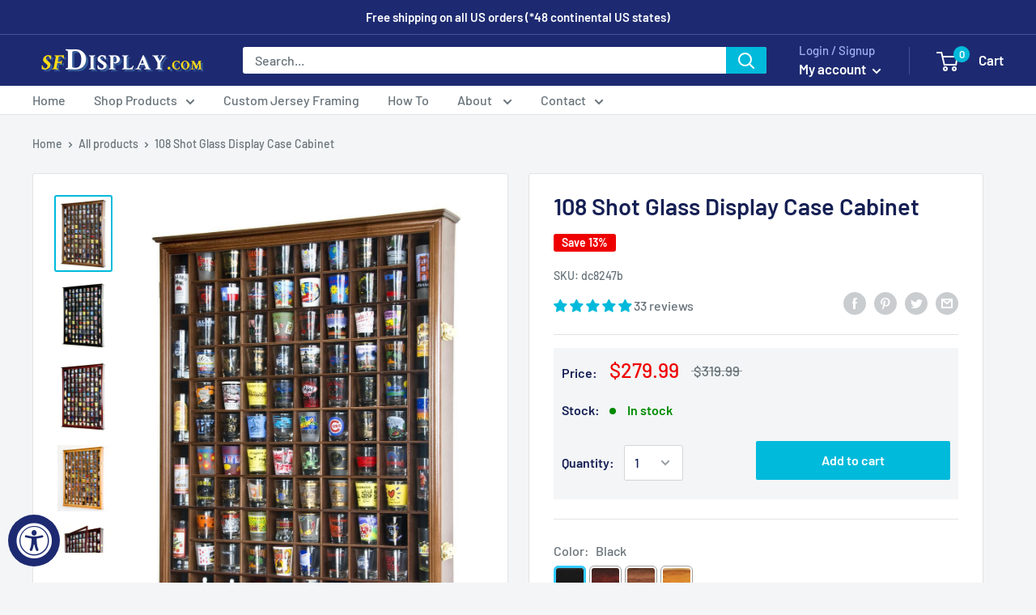

--- FILE ---
content_type: text/html; charset=utf-8
request_url: https://egiftboutique.com/products/108-shot-glass-display-case-cabinet
body_size: 69124
content:
<!doctype html>
<html class="no-js" lang="en">
  <head>
 
<link rel="stylesheet" href="https://obscure-escarpment-2240.herokuapp.com/stylesheets/bcpo-front.css">
  <script>var bcpo_product={"id":5666723987618,"title":"108 Shot Glass Display Case Cabinet","handle":"108-shot-glass-display-case-cabinet","description":"\u003cdiv class=\"product-attribute attribute-background-material\"\u003e\n\u003cp\u003e\u003cem\u003eHave a collection of shot glasses?\u003c\/em\u003e\u003c\/p\u003e\n\u003cp\u003eDisplay them in this beautiful \u003cstrong\u003e\u003cspan style=\"color: rgb(22, 32, 84);\" data-mce-style=\"color: rgb(22, 32, 84);\"\u003e108 Shot Glass Display Case Cabinet\u003c\/span\u003e\u003c\/strong\u003e, designed with a crown trim, plexiglass door, 108 compartments for 96 of your favorite standard size shot glasses and 12 taller shot glasses.\u003c\/p\u003e\n\u003cp\u003e\u003cstrong\u003e‣ Quality Craftsmanship \u003c\/strong\u003e- Handcrafted from furniture-grade, imported Australian beech hardwood and elegantly finished with wood stains.\u003c\/p\u003e\n\u003cp\u003e\u003cstrong\u003e‣ Secure \u003c\/strong\u003e-\u003cstrong\u003e \u003c\/strong\u003e\u003cspan\u003eLocking brass latches with keys to ensure the security of your collection.\u003c\/span\u003e\u003c\/p\u003e\n\u003cp\u003e\u003cspan\u003e\u003cstrong\u003e‣ Protective \u003c\/strong\u003e-\u003cstrong\u003e \u003c\/strong\u003e\u003c\/span\u003e98% UV protection door to safeguard your items from fading.\u003c\/p\u003e\n\u003cp\u003e\u003cstrong\u003e‣ Ready-to-Use \u003c\/strong\u003e- Fully assembled, with wall mounting hardware included.\u003c\/p\u003e\n\u003ch4\u003e\n\u003cspan\u003e\u003c\/span\u003eDescription\u003cem\u003e\u003c\/em\u003e\n\u003c\/h4\u003e\n\u003cp\u003e\u003cspan\u003eThis shot glass display case features 108 compartments to showcase glasses, mini liquor bottles, and collectibles from all the places you have visited. Protected by our ultra-clear specially coated plexiglass. Case comes fully assembled. Heavy duty wall mounting kit included. Mounting hardware shipped in the same package.\u003c\/span\u003e\u003c\/p\u003e\n\u003cp\u003e\u003cspan\u003eAvailable in \u003cstrong\u003eBlack\u003c\/strong\u003e, \u003cstrong\u003eCherry\u003c\/strong\u003e, \u003cstrong\u003eWalnut\u003c\/strong\u003e, or \u003cstrong\u003eOak\u003c\/strong\u003e. Felt only in \u003cstrong\u003eBlack\u003c\/strong\u003e.\u003c\/span\u003e\u003c\/p\u003e\n\u003cp\u003eAll mounting hardware is provided. \u003ca href=\"https:\/\/www.sfdisplay.com\/blogs\/howto\/heavy-duty-wall-mounting-kit-for-display-case-installation-instructions\" title=\"Heavy Duty Display Case Mounting Instructions\" data-mce-href=\"https:\/\/www.sfdisplay.com\/blogs\/howto\/heavy-duty-wall-mounting-kit-for-display-case-installation-instructions\"\u003e\u003cspan style=\"color: rgb(0, 186, 219);\" data-mce-style=\"color: rgb(0, 186, 219);\"\u003eSee installation instructions\u003c\/span\u003e\u003c\/a\u003e on how to frame a display case.\u003cspan style=\"color: rgb(0, 186, 219);\" data-mce-style=\"color: rgb(0, 186, 219);\"\u003e\u003cspan style=\"color: rgb(31, 33, 36);\" data-mce-style=\"color: rgb(31, 33, 36);\"\u003e\u003c\/span\u003e\u003c\/span\u003e\u003c\/p\u003e\n\u003cdiv class=\"product-attribute attribute-unit-weight\"\u003e\n\u003cmeta charset=\"utf-8\"\u003e\n\u003cp\u003e\u003cstrong\u003eBuilt 100% from hardwood, sfDisplay cases are built to last.\u003c\/strong\u003e\u003c\/p\u003e\n\u003cp\u003e\u003cem\u003e*Shot glasses shown in photos not included.\u003c\/em\u003e\u003c\/p\u003e\n\u003c\/div\u003e\n\u003ch4 class=\"product-attribute attribute-unit-weight\"\u003e\u003cspan class=\"product-attribute-name attribute-unit-weight-name\"\u003e\u003cstrong\u003eSpecifications\u003c\/strong\u003e\u003c\/span\u003e\u003c\/h4\u003e\n\u003cp class=\"product-attribute attribute-unit-weight\"\u003e\u003cstrong\u003eUnit Weight:\u003c\/strong\u003e 28 lbs\u003c\/p\u003e\n\u003cdiv class=\"product-attribute attribute-background-material\"\u003e\n\u003cp\u003e\u003cstrong\u003eOutside Dimensions: \u003c\/strong\u003e\u003cspan class=\"product-attribute-value attribute-outside-dimensions-value\"\u003e35\"H x 25\"W x 3.75\"D\u003c\/span\u003e\u003c\/p\u003e\n\u003cp\u003e\u003cstrong\u003e\u003cspan class=\"product-attribute-value attribute-outside-dimensions-value\"\u003eInside Dimensions: \u003c\/span\u003e\u003c\/strong\u003e\u003cspan class=\"product-attribute-value attribute-outside-dimensions-value\"\u003e\u003cspan class=\"product-attribute-value attribute-inside-dimensions-value\"\u003e33\"H x 23\"W x 2.5\"D\u003c\/span\u003e\u003c\/span\u003e\u003c\/p\u003e\n\u003cp\u003e\u003cstrong\u003eSpace Between Shelves: \u003c\/strong\u003e\u003cspan class=\"product-attribute-value attribute-space-between-shelves-value\"\u003e2.5\"H x 2.5\"W x 2.5\"D, 5.25\"H x 2.5\"W x 2.5\"D\u003c\/span\u003e\u003c\/p\u003e\n\u003cp\u003e\u003cstrong\u003eFraming Material: \u003c\/strong\u003eBeech Hardwood\u003c\/p\u003e\n\u003cp\u003e\u003cstrong\u003eDoor Cover: \u003c\/strong\u003e98% UV Protection Rated Acrylic\u003c\/p\u003e\n\u003cp\u003e\u003cstrong\u003eDoor Hardware: \u003c\/strong\u003e\u003cspan\u003eLocking Brass Latches\u003c\/span\u003e\u003c\/p\u003e\n\u003cp\u003e\u003cstrong\u003eBackground Material: \u003c\/strong\u003eFelt\u003cspan\u003e\u003c\/span\u003e\u003cspan data-mce-fragment=\"1\"\u003e\u003c\/span\u003e\u003cspan class=\"product-attribute-name attribute-unit-weight-name\" data-mce-fragment=\"1\"\u003e\u003cstrong data-mce-fragment=\"1\"\u003e\u003c\/strong\u003e\u003c\/span\u003e\u003c\/p\u003e\n\u003c\/div\u003e\n\u003c\/div\u003e","published_at":"2020-09-01T17:49:42-07:00","created_at":"2020-09-01T17:49:41-07:00","vendor":"sfDisplay.com","type":"","tags":["Collectible","Miniature","Parent","Shot Glass"],"price":27999,"price_min":27999,"price_max":27999,"available":true,"price_varies":false,"compare_at_price":31999,"compare_at_price_min":31999,"compare_at_price_max":31999,"compare_at_price_varies":false,"variants":[{"id":35965569204386,"title":"Black","option1":"Black","option2":null,"option3":null,"sku":"dc8247b","requires_shipping":true,"taxable":true,"featured_image":{"id":29595687583906,"product_id":5666723987618,"position":2,"created_at":"2021-06-06T20:52:47-07:00","updated_at":"2024-02-22T08:56:24-08:00","alt":"108 Shot Glass Display Case Cabinet - sfDisplay.com","width":1140,"height":1476,"src":"\/\/egiftboutique.com\/cdn\/shop\/products\/108ShotGlassDisplayCaseB.jpg?v=1708620984","variant_ids":[35965569204386]},"available":true,"name":"108 Shot Glass Display Case Cabinet - Black","public_title":"Black","options":["Black"],"price":27999,"weight":14061,"compare_at_price":31999,"inventory_management":"shopify","barcode":"","featured_media":{"alt":"108 Shot Glass Display Case Cabinet - sfDisplay.com","id":21948586950818,"position":2,"preview_image":{"aspect_ratio":0.772,"height":1476,"width":1140,"src":"\/\/egiftboutique.com\/cdn\/shop\/products\/108ShotGlassDisplayCaseB.jpg?v=1708620984"}},"requires_selling_plan":false,"selling_plan_allocations":[]},{"id":35965569138850,"title":"Cherry","option1":"Cherry","option2":null,"option3":null,"sku":"dc8247c","requires_shipping":true,"taxable":true,"featured_image":{"id":29595687846050,"product_id":5666723987618,"position":3,"created_at":"2021-06-06T20:52:47-07:00","updated_at":"2024-02-22T08:56:28-08:00","alt":"108 Shot Glass Display Case Cabinet - sfDisplay.com","width":1140,"height":1536,"src":"\/\/egiftboutique.com\/cdn\/shop\/products\/108ShotGlassDisplayCaseC.jpg?v=1708620988","variant_ids":[35965569138850]},"available":true,"name":"108 Shot Glass Display Case Cabinet - Cherry","public_title":"Cherry","options":["Cherry"],"price":27999,"weight":14061,"compare_at_price":31999,"inventory_management":"shopify","barcode":"","featured_media":{"alt":"108 Shot Glass Display Case Cabinet - sfDisplay.com","id":21948586983586,"position":3,"preview_image":{"aspect_ratio":0.742,"height":1536,"width":1140,"src":"\/\/egiftboutique.com\/cdn\/shop\/products\/108ShotGlassDisplayCaseC.jpg?v=1708620988"}},"requires_selling_plan":false,"selling_plan_allocations":[]},{"id":35965569073314,"title":"Walnut","option1":"Walnut","option2":null,"option3":null,"sku":"dc8247w","requires_shipping":true,"taxable":true,"featured_image":{"id":21490046271650,"product_id":5666723987618,"position":1,"created_at":"2021-02-08T20:14:44-08:00","updated_at":"2021-06-06T20:52:55-07:00","alt":"108 Shot Glass Display Case Cabinet - sfDisplay.com","width":1000,"height":1367,"src":"\/\/egiftboutique.com\/cdn\/shop\/products\/108ShotGlassDisplayCase-W2copy.jpg?v=1623037975","variant_ids":[35965569073314]},"available":true,"name":"108 Shot Glass Display Case Cabinet - Walnut","public_title":"Walnut","options":["Walnut"],"price":27999,"weight":14061,"compare_at_price":31999,"inventory_management":"shopify","barcode":"","featured_media":{"alt":"108 Shot Glass Display Case Cabinet - sfDisplay.com","id":13666540650658,"position":1,"preview_image":{"aspect_ratio":0.732,"height":1367,"width":1000,"src":"\/\/egiftboutique.com\/cdn\/shop\/products\/108ShotGlassDisplayCase-W2copy.jpg?v=1623037975"}},"requires_selling_plan":false,"selling_plan_allocations":[]},{"id":35965569007778,"title":"Oak","option1":"Oak","option2":null,"option3":null,"sku":"dc8247o","requires_shipping":true,"taxable":true,"featured_image":{"id":29595687682210,"product_id":5666723987618,"position":4,"created_at":"2021-06-06T20:52:47-07:00","updated_at":"2024-02-22T08:56:31-08:00","alt":"108 Shot Glass Display Case Cabinet - sfDisplay.com","width":1140,"height":1477,"src":"\/\/egiftboutique.com\/cdn\/shop\/products\/108ShotGlassDisplayCaseO.jpg?v=1708620991","variant_ids":[35965569007778]},"available":true,"name":"108 Shot Glass Display Case Cabinet - Oak","public_title":"Oak","options":["Oak"],"price":27999,"weight":14061,"compare_at_price":31999,"inventory_management":"shopify","barcode":"","featured_media":{"alt":"108 Shot Glass Display Case Cabinet - sfDisplay.com","id":21948587016354,"position":4,"preview_image":{"aspect_ratio":0.772,"height":1477,"width":1140,"src":"\/\/egiftboutique.com\/cdn\/shop\/products\/108ShotGlassDisplayCaseO.jpg?v=1708620991"}},"requires_selling_plan":false,"selling_plan_allocations":[]}],"images":["\/\/egiftboutique.com\/cdn\/shop\/products\/108ShotGlassDisplayCase-W2copy.jpg?v=1623037975","\/\/egiftboutique.com\/cdn\/shop\/products\/108ShotGlassDisplayCaseB.jpg?v=1708620984","\/\/egiftboutique.com\/cdn\/shop\/products\/108ShotGlassDisplayCaseC.jpg?v=1708620988","\/\/egiftboutique.com\/cdn\/shop\/products\/108ShotGlassDisplayCaseO.jpg?v=1708620991","\/\/egiftboutique.com\/cdn\/shop\/products\/108ShotGlassDisplayCaseC2.jpg?v=1708620994","\/\/egiftboutique.com\/cdn\/shop\/products\/108ShotGlassDisplayCaseW2.jpg?v=1708620997","\/\/egiftboutique.com\/cdn\/shop\/products\/LargeLock-Copy_d607d8ce-c3e9-4ae3-a33a-52af19e4e62e.jpg?v=1623037987","\/\/egiftboutique.com\/cdn\/shop\/products\/stain_chart.jpg?v=1720821215","\/\/egiftboutique.com\/cdn\/shop\/products\/UV_protection_diagram.jpg?v=1720821257","\/\/egiftboutique.com\/cdn\/shop\/products\/LED_picture_light.jpg?v=1720826265","\/\/egiftboutique.com\/cdn\/shop\/products\/Acrylic_Cleaning_Info.jpg?v=1720817054"],"featured_image":"\/\/egiftboutique.com\/cdn\/shop\/products\/108ShotGlassDisplayCase-W2copy.jpg?v=1623037975","options":["Color"],"media":[{"alt":"108 Shot Glass Display Case Cabinet - sfDisplay.com","id":13666540650658,"position":1,"preview_image":{"aspect_ratio":0.732,"height":1367,"width":1000,"src":"\/\/egiftboutique.com\/cdn\/shop\/products\/108ShotGlassDisplayCase-W2copy.jpg?v=1623037975"},"aspect_ratio":0.732,"height":1367,"media_type":"image","src":"\/\/egiftboutique.com\/cdn\/shop\/products\/108ShotGlassDisplayCase-W2copy.jpg?v=1623037975","width":1000},{"alt":"108 Shot Glass Display Case Cabinet - sfDisplay.com","id":21948586950818,"position":2,"preview_image":{"aspect_ratio":0.772,"height":1476,"width":1140,"src":"\/\/egiftboutique.com\/cdn\/shop\/products\/108ShotGlassDisplayCaseB.jpg?v=1708620984"},"aspect_ratio":0.772,"height":1476,"media_type":"image","src":"\/\/egiftboutique.com\/cdn\/shop\/products\/108ShotGlassDisplayCaseB.jpg?v=1708620984","width":1140},{"alt":"108 Shot Glass Display Case Cabinet - sfDisplay.com","id":21948586983586,"position":3,"preview_image":{"aspect_ratio":0.742,"height":1536,"width":1140,"src":"\/\/egiftboutique.com\/cdn\/shop\/products\/108ShotGlassDisplayCaseC.jpg?v=1708620988"},"aspect_ratio":0.742,"height":1536,"media_type":"image","src":"\/\/egiftboutique.com\/cdn\/shop\/products\/108ShotGlassDisplayCaseC.jpg?v=1708620988","width":1140},{"alt":"108 Shot Glass Display Case Cabinet - sfDisplay.com","id":21948587016354,"position":4,"preview_image":{"aspect_ratio":0.772,"height":1477,"width":1140,"src":"\/\/egiftboutique.com\/cdn\/shop\/products\/108ShotGlassDisplayCaseO.jpg?v=1708620991"},"aspect_ratio":0.772,"height":1477,"media_type":"image","src":"\/\/egiftboutique.com\/cdn\/shop\/products\/108ShotGlassDisplayCaseO.jpg?v=1708620991","width":1140},{"alt":"108 Shot Glass Display Case Cabinet - sfDisplay.com","id":21948587049122,"position":5,"preview_image":{"aspect_ratio":0.701,"height":1626,"width":1140,"src":"\/\/egiftboutique.com\/cdn\/shop\/products\/108ShotGlassDisplayCaseC2.jpg?v=1708620994"},"aspect_ratio":0.701,"height":1626,"media_type":"image","src":"\/\/egiftboutique.com\/cdn\/shop\/products\/108ShotGlassDisplayCaseC2.jpg?v=1708620994","width":1140},{"alt":"108 Shot Glass Display Case Cabinet - sfDisplay.com","id":21948587081890,"position":6,"preview_image":{"aspect_ratio":0.634,"height":1799,"width":1140,"src":"\/\/egiftboutique.com\/cdn\/shop\/products\/108ShotGlassDisplayCaseW2.jpg?v=1708620997"},"aspect_ratio":0.634,"height":1799,"media_type":"image","src":"\/\/egiftboutique.com\/cdn\/shop\/products\/108ShotGlassDisplayCaseW2.jpg?v=1708620997","width":1140},{"alt":"108 Shot Glass Display Case Cabinet - sfDisplay.com","id":13666543108258,"position":7,"preview_image":{"aspect_ratio":1.307,"height":765,"width":1000,"src":"\/\/egiftboutique.com\/cdn\/shop\/products\/LargeLock-Copy_d607d8ce-c3e9-4ae3-a33a-52af19e4e62e.jpg?v=1623037987"},"aspect_ratio":1.307,"height":765,"media_type":"image","src":"\/\/egiftboutique.com\/cdn\/shop\/products\/LargeLock-Copy_d607d8ce-c3e9-4ae3-a33a-52af19e4e62e.jpg?v=1623037987","width":1000},{"alt":"Comparison chart of color stains. Cherry, Oak, Walnut, and Black - sfDisplay.com","id":10837553938594,"position":8,"preview_image":{"aspect_ratio":1.523,"height":333,"width":507,"src":"\/\/egiftboutique.com\/cdn\/shop\/products\/stain_chart.jpg?v=1720821215"},"aspect_ratio":1.523,"height":333,"media_type":"image","src":"\/\/egiftboutique.com\/cdn\/shop\/products\/stain_chart.jpg?v=1720821215","width":507},{"alt":"UV protection diagram - sfDisplay.com","id":10837553971362,"position":9,"preview_image":{"aspect_ratio":1.487,"height":538,"width":800,"src":"\/\/egiftboutique.com\/cdn\/shop\/products\/UV_protection_diagram.jpg?v=1720821257"},"aspect_ratio":1.487,"height":538,"media_type":"image","src":"\/\/egiftboutique.com\/cdn\/shop\/products\/UV_protection_diagram.jpg?v=1720821257","width":800},{"alt":"LED picture light diagram - sfDisplay.com","id":11088970875042,"position":10,"preview_image":{"aspect_ratio":2.208,"height":453,"width":1000,"src":"\/\/egiftboutique.com\/cdn\/shop\/products\/LED_picture_light.jpg?v=1720826265"},"aspect_ratio":2.208,"height":453,"media_type":"image","src":"\/\/egiftboutique.com\/cdn\/shop\/products\/LED_picture_light.jpg?v=1720826265","width":1000},{"alt":"Info sheet of the acrylic cleaning and restoration tool kit - sfDisplay.com","id":11088943808674,"position":11,"preview_image":{"aspect_ratio":0.889,"height":1000,"width":889,"src":"\/\/egiftboutique.com\/cdn\/shop\/products\/Acrylic_Cleaning_Info.jpg?v=1720817054"},"aspect_ratio":0.889,"height":1000,"media_type":"image","src":"\/\/egiftboutique.com\/cdn\/shop\/products\/Acrylic_Cleaning_Info.jpg?v=1720817054","width":889}],"requires_selling_plan":false,"selling_plan_groups":[],"content":"\u003cdiv class=\"product-attribute attribute-background-material\"\u003e\n\u003cp\u003e\u003cem\u003eHave a collection of shot glasses?\u003c\/em\u003e\u003c\/p\u003e\n\u003cp\u003eDisplay them in this beautiful \u003cstrong\u003e\u003cspan style=\"color: rgb(22, 32, 84);\" data-mce-style=\"color: rgb(22, 32, 84);\"\u003e108 Shot Glass Display Case Cabinet\u003c\/span\u003e\u003c\/strong\u003e, designed with a crown trim, plexiglass door, 108 compartments for 96 of your favorite standard size shot glasses and 12 taller shot glasses.\u003c\/p\u003e\n\u003cp\u003e\u003cstrong\u003e‣ Quality Craftsmanship \u003c\/strong\u003e- Handcrafted from furniture-grade, imported Australian beech hardwood and elegantly finished with wood stains.\u003c\/p\u003e\n\u003cp\u003e\u003cstrong\u003e‣ Secure \u003c\/strong\u003e-\u003cstrong\u003e \u003c\/strong\u003e\u003cspan\u003eLocking brass latches with keys to ensure the security of your collection.\u003c\/span\u003e\u003c\/p\u003e\n\u003cp\u003e\u003cspan\u003e\u003cstrong\u003e‣ Protective \u003c\/strong\u003e-\u003cstrong\u003e \u003c\/strong\u003e\u003c\/span\u003e98% UV protection door to safeguard your items from fading.\u003c\/p\u003e\n\u003cp\u003e\u003cstrong\u003e‣ Ready-to-Use \u003c\/strong\u003e- Fully assembled, with wall mounting hardware included.\u003c\/p\u003e\n\u003ch4\u003e\n\u003cspan\u003e\u003c\/span\u003eDescription\u003cem\u003e\u003c\/em\u003e\n\u003c\/h4\u003e\n\u003cp\u003e\u003cspan\u003eThis shot glass display case features 108 compartments to showcase glasses, mini liquor bottles, and collectibles from all the places you have visited. Protected by our ultra-clear specially coated plexiglass. Case comes fully assembled. Heavy duty wall mounting kit included. Mounting hardware shipped in the same package.\u003c\/span\u003e\u003c\/p\u003e\n\u003cp\u003e\u003cspan\u003eAvailable in \u003cstrong\u003eBlack\u003c\/strong\u003e, \u003cstrong\u003eCherry\u003c\/strong\u003e, \u003cstrong\u003eWalnut\u003c\/strong\u003e, or \u003cstrong\u003eOak\u003c\/strong\u003e. Felt only in \u003cstrong\u003eBlack\u003c\/strong\u003e.\u003c\/span\u003e\u003c\/p\u003e\n\u003cp\u003eAll mounting hardware is provided. \u003ca href=\"https:\/\/www.sfdisplay.com\/blogs\/howto\/heavy-duty-wall-mounting-kit-for-display-case-installation-instructions\" title=\"Heavy Duty Display Case Mounting Instructions\" data-mce-href=\"https:\/\/www.sfdisplay.com\/blogs\/howto\/heavy-duty-wall-mounting-kit-for-display-case-installation-instructions\"\u003e\u003cspan style=\"color: rgb(0, 186, 219);\" data-mce-style=\"color: rgb(0, 186, 219);\"\u003eSee installation instructions\u003c\/span\u003e\u003c\/a\u003e on how to frame a display case.\u003cspan style=\"color: rgb(0, 186, 219);\" data-mce-style=\"color: rgb(0, 186, 219);\"\u003e\u003cspan style=\"color: rgb(31, 33, 36);\" data-mce-style=\"color: rgb(31, 33, 36);\"\u003e\u003c\/span\u003e\u003c\/span\u003e\u003c\/p\u003e\n\u003cdiv class=\"product-attribute attribute-unit-weight\"\u003e\n\u003cmeta charset=\"utf-8\"\u003e\n\u003cp\u003e\u003cstrong\u003eBuilt 100% from hardwood, sfDisplay cases are built to last.\u003c\/strong\u003e\u003c\/p\u003e\n\u003cp\u003e\u003cem\u003e*Shot glasses shown in photos not included.\u003c\/em\u003e\u003c\/p\u003e\n\u003c\/div\u003e\n\u003ch4 class=\"product-attribute attribute-unit-weight\"\u003e\u003cspan class=\"product-attribute-name attribute-unit-weight-name\"\u003e\u003cstrong\u003eSpecifications\u003c\/strong\u003e\u003c\/span\u003e\u003c\/h4\u003e\n\u003cp class=\"product-attribute attribute-unit-weight\"\u003e\u003cstrong\u003eUnit Weight:\u003c\/strong\u003e 28 lbs\u003c\/p\u003e\n\u003cdiv class=\"product-attribute attribute-background-material\"\u003e\n\u003cp\u003e\u003cstrong\u003eOutside Dimensions: \u003c\/strong\u003e\u003cspan class=\"product-attribute-value attribute-outside-dimensions-value\"\u003e35\"H x 25\"W x 3.75\"D\u003c\/span\u003e\u003c\/p\u003e\n\u003cp\u003e\u003cstrong\u003e\u003cspan class=\"product-attribute-value attribute-outside-dimensions-value\"\u003eInside Dimensions: \u003c\/span\u003e\u003c\/strong\u003e\u003cspan class=\"product-attribute-value attribute-outside-dimensions-value\"\u003e\u003cspan class=\"product-attribute-value attribute-inside-dimensions-value\"\u003e33\"H x 23\"W x 2.5\"D\u003c\/span\u003e\u003c\/span\u003e\u003c\/p\u003e\n\u003cp\u003e\u003cstrong\u003eSpace Between Shelves: \u003c\/strong\u003e\u003cspan class=\"product-attribute-value attribute-space-between-shelves-value\"\u003e2.5\"H x 2.5\"W x 2.5\"D, 5.25\"H x 2.5\"W x 2.5\"D\u003c\/span\u003e\u003c\/p\u003e\n\u003cp\u003e\u003cstrong\u003eFraming Material: \u003c\/strong\u003eBeech Hardwood\u003c\/p\u003e\n\u003cp\u003e\u003cstrong\u003eDoor Cover: \u003c\/strong\u003e98% UV Protection Rated Acrylic\u003c\/p\u003e\n\u003cp\u003e\u003cstrong\u003eDoor Hardware: \u003c\/strong\u003e\u003cspan\u003eLocking Brass Latches\u003c\/span\u003e\u003c\/p\u003e\n\u003cp\u003e\u003cstrong\u003eBackground Material: \u003c\/strong\u003eFelt\u003cspan\u003e\u003c\/span\u003e\u003cspan data-mce-fragment=\"1\"\u003e\u003c\/span\u003e\u003cspan class=\"product-attribute-name attribute-unit-weight-name\" data-mce-fragment=\"1\"\u003e\u003cstrong data-mce-fragment=\"1\"\u003e\u003c\/strong\u003e\u003c\/span\u003e\u003c\/p\u003e\n\u003c\/div\u003e\n\u003c\/div\u003e"}; var bcpo_data={"product_id":"5666723987618","shopify_options":[{"type":"images","unique":"_u14xib5oa","values":[{"key":"Black","value":"https://d17fzo7x83uajt.cloudfront.net/eyJidWNrZXQiOiJiY3BvIiwia2V5Ijoic2ZkaXNwbGF5LWNvbS5teXNob3BpZnkuY29tLzU1NzE4MDIzOTg4ODItYmxhY2sucG5nIiwiZWRpdHMiOnsicmVzaXplIjp7IndpZHRoIjoyMDAsImZpdCI6ImNvbnRhaW4ifX19"},{"key":"Cherry","value":"https://d17fzo7x83uajt.cloudfront.net/eyJidWNrZXQiOiJiY3BvIiwia2V5Ijoic2ZkaXNwbGF5LWNvbS5teXNob3BpZnkuY29tLzU1NzE4MDIzOTg4ODItY2hlcnJ5LnBuZyIsImVkaXRzIjp7InJlc2l6ZSI6eyJ3aWR0aCI6MjAwLCJmaXQiOiJjb250YWluIn19fQ=="},{"key":"Walnut","value":"https://d17fzo7x83uajt.cloudfront.net/eyJidWNrZXQiOiJiY3BvIiwia2V5Ijoic2ZkaXNwbGF5LWNvbS5teXNob3BpZnkuY29tLzU1NzE4MDIzOTg4ODItd2FsbnV0LnBuZyIsImVkaXRzIjp7InJlc2l6ZSI6eyJ3aWR0aCI6MjAwLCJmaXQiOiJjb250YWluIn19fQ=="},{"key":"Oak","value":"https://d17fzo7x83uajt.cloudfront.net/eyJidWNrZXQiOiJiY3BvIiwia2V5Ijoic2ZkaXNwbGF5LWNvbS5teXNob3BpZnkuY29tLzU1NzE4MDIzOTg4ODItb2FrLnBuZyIsImVkaXRzIjp7InJlc2l6ZSI6eyJ3aWR0aCI6MjAwLCJmaXQiOiJjb250YWluIn19fQ=="}]}],"virtual_options":[{"title":"","type":"instructions","unique":"_xta3eeelv","conditional_option":"","conditional_value":"","values":[{"key":"<hr />\r\n<p>Include Additional Customizations to Complete Your Display:</p>"}]},{"title":"Add a Wireless LED Picture Light? ","type":"images","unique":"_255u31nl3","preselect_value":"No LED Picture Light","conditional_option":"","conditional_value":"","multiselect_operator":"","multiselect_number":"","values":[{"key":"Gold w/ Remote - LED Picture Light","price":"24.99","value":"https://d17fzo7x83uajt.cloudfront.net/eyJidWNrZXQiOiJiY3BvIiwia2V5Ijoic2ZkaXNwbGF5LWNvbS5teXNob3BpZnkuY29tLzU1NzE4MDIzOTg4ODItTEVEbGlnaHQ4R29sZC5qcGciLCJlZGl0cyI6eyJyZXNpemUiOnsid2lkdGgiOjIwMCwiZml0IjoiY29udGFpbiJ9fX0="},{"key":"No LED Picture Light","price":"","value":"https://d17fzo7x83uajt.cloudfront.net/eyJidWNrZXQiOiJiY3BvIiwia2V5Ijoic2ZkaXNwbGF5LWNvbS5teXNob3BpZnkuY29tLzU1NzE4MDIzOTg4ODItbm9uZS5wbmciLCJlZGl0cyI6eyJyZXNpemUiOnsid2lkdGgiOjIwMCwiZml0IjoiY29udGFpbiJ9fX0="}]},{"title":"Add an Acrylic Cleaning Kit? ","type":"images","unique":"_kb5umds2g","preselect_value":"No Cleaning Kit ","conditional_option":"","conditional_value":"","multiselect_operator":"","multiselect_number":"","values":[{"key":"Starter Cleaning Kit ","price":"4.99","value":"https://d17fzo7x83uajt.cloudfront.net/eyJidWNrZXQiOiJiY3BvIiwia2V5Ijoic2ZkaXNwbGF5LWNvbS5teXNob3BpZnkuY29tLzU1NzE4MDIzOTg4ODItQWNyeWxpY1N0YXJ0ZXJLaXQuanBnIiwiZWRpdHMiOnsicmVzaXplIjp7IndpZHRoIjoyMDAsImZpdCI6ImNvbnRhaW4ifX19"},{"key":"Maintenance Cleaning Kit ","price":"8.99","value":"https://d17fzo7x83uajt.cloudfront.net/eyJidWNrZXQiOiJiY3BvIiwia2V5Ijoic2ZkaXNwbGF5LWNvbS5teXNob3BpZnkuY29tLzU1NzE4MDIzOTg4ODItQWNyeWxpY01haW50ZW5hbmNlS2l0LjEuanBnIiwiZWRpdHMiOnsicmVzaXplIjp7IndpZHRoIjoyMDAsImZpdCI6ImNvbnRhaW4ifX19"},{"key":"No Cleaning Kit ","price":"0.00","value":"https://d17fzo7x83uajt.cloudfront.net/eyJidWNrZXQiOiJiY3BvIiwia2V5Ijoic2ZkaXNwbGF5LWNvbS5teXNob3BpZnkuY29tLzU1NzE4MDIzOTg4ODItbm9uZS5wbmciLCJlZGl0cyI6eyJyZXNpemUiOnsid2lkdGgiOjIwMCwiZml0IjoiY29udGFpbiJ9fX0="}]},{"title":"Add a Custom Engraving Plate? ","type":"radios","unique":"_mo7dnqqy4","preselect_value":"No","conditional_option":"","conditional_value":"","values":[{"key":"Yes","price":""},{"key":"No","price":""}]},{"title":"Engraving Plate Style","type":"images","unique":"_nee3cbu9j","preselect_value":"3\"x1\" Solid Brass Plate","conditional_option":"_mo7dnqqy4","conditional_value":"Yes","multiselect_operator":"","multiselect_number":"","values":[{"key":"3\"x1\" Solid Brass Plate","price":"7.50","value":"https://d17fzo7x83uajt.cloudfront.net/eyJidWNrZXQiOiJiY3BvIiwia2V5Ijoic2ZkaXNwbGF5LWNvbS5teXNob3BpZnkuY29tLzU1NzE4MDIzOTg4ODItZW5ncmF2aW5nUGxhdGVzYnJhc3MuSlBHIiwiZWRpdHMiOnsicmVzaXplIjp7IndpZHRoIjoyMDAsImZpdCI6ImNvbnRhaW4ifX19"},{"key":"3\"x1\" Gold Text on Black Plate","price":"7.50","value":"https://d17fzo7x83uajt.cloudfront.net/eyJidWNrZXQiOiJiY3BvIiwia2V5Ijoic2ZkaXNwbGF5LWNvbS5teXNob3BpZnkuY29tLzU1NzE4MDIzOTg4ODItZW5ncmF2aW5nUGxhdGVzZ29sZG9uYmxhY2suSlBHIiwiZWRpdHMiOnsicmVzaXplIjp7IndpZHRoIjoyMDAsImZpdCI6ImNvbnRhaW4ifX19"},{"key":"3\"x1\" Silver Text on Black Plate","price":"7.50","value":"https://d17fzo7x83uajt.cloudfront.net/eyJidWNrZXQiOiJiY3BvIiwia2V5Ijoic2ZkaXNwbGF5LWNvbS5teXNob3BpZnkuY29tLzU1NzE4MDIzOTg4ODItZW5ncmF2aW5nUGxhdGVzc2lsdmVyb25ibGFjay5KUEciLCJlZGl0cyI6eyJyZXNpemUiOnsid2lkdGgiOjIwMCwiZml0IjoiY29udGFpbiJ9fX0="},{"key":"4\"x2\" Solid Brass Plate","price":"9.50","value":"https://d17fzo7x83uajt.cloudfront.net/eyJidWNrZXQiOiJiY3BvIiwia2V5Ijoic2ZkaXNwbGF5LWNvbS5teXNob3BpZnkuY29tLzU1NzE4MDIzOTg4ODItZW5ncmF2aW5nUGxhdGVzNHgyLkpQRyIsImVkaXRzIjp7InJlc2l6ZSI6eyJ3aWR0aCI6MjAwLCJmaXQiOiJjb250YWluIn19fQ=="},{"key":"4\"x2\" Gold Text on Black Plate","price":"9.50","value":"https://d17fzo7x83uajt.cloudfront.net/eyJidWNrZXQiOiJiY3BvIiwia2V5Ijoic2ZkaXNwbGF5LWNvbS5teXNob3BpZnkuY29tLzU1NzE4MDIzOTg4ODItZW5ncmF2aW5nUGxhdGVzNHgyY29weS5KUEciLCJlZGl0cyI6eyJyZXNpemUiOnsid2lkdGgiOjIwMCwiZml0IjoiY29udGFpbiJ9fX0="},{"key":"4\"x2\" Silver Text on Black Plate","price":"9.5","value":"https://d17fzo7x83uajt.cloudfront.net/[base64]"}]},{"title":"Engraving Plate Border","type":"images","unique":"_jfr4kj58q","preselect_value":"Square","conditional_option":"_mo7dnqqy4","conditional_value":"Yes","multiselect_operator":"","multiselect_number":"","values":[{"key":"Square","price":"","value":"https://d17fzo7x83uajt.cloudfront.net/eyJidWNrZXQiOiJiY3BvIiwia2V5Ijoic2ZkaXNwbGF5LWNvbS5teXNob3BpZnkuY29tLzU1NzE4MDIzOTg4ODItZW5ncmF2aW5nQm9yZGVyU3F1YXJlLmpwZyIsImVkaXRzIjp7InJlc2l6ZSI6eyJ3aWR0aCI6MjAwLCJmaXQiOiJjb250YWluIn19fQ=="},{"key":"Round","price":"","value":"https://d17fzo7x83uajt.cloudfront.net/eyJidWNrZXQiOiJiY3BvIiwia2V5Ijoic2ZkaXNwbGF5LWNvbS5teXNob3BpZnkuY29tLzU1NzE4MDIzOTg4ODItZW5ncmF2aW5nQm9yZGVyUm91bmQuanBnIiwiZWRpdHMiOnsicmVzaXplIjp7IndpZHRoIjoyMDAsImZpdCI6ImNvbnRhaW4ifX19"},{"key":"Notched","price":"","value":"https://d17fzo7x83uajt.cloudfront.net/eyJidWNrZXQiOiJiY3BvIiwia2V5Ijoic2ZkaXNwbGF5LWNvbS5teXNob3BpZnkuY29tLzU1NzE4MDIzOTg4ODItZW5ncmF2aW5nQm9yZGVyTm90Y2hlZC5qcGciLCJlZGl0cyI6eyJyZXNpemUiOnsid2lkdGgiOjIwMCwiZml0IjoiY29udGFpbiJ9fX0="}]},{"title":"Engraving Font","type":"images","unique":"_a7y7vw3tt","preselect_value":"Times New Roman","conditional_option":"_mo7dnqqy4","conditional_value":"Yes","multiselect_operator":"","multiselect_number":"","values":[{"key":"Times New Roman","price":"","value":"https://d17fzo7x83uajt.cloudfront.net/eyJidWNrZXQiOiJiY3BvIiwia2V5Ijoic2ZkaXNwbGF5LWNvbS5teXNob3BpZnkuY29tLzU1NzE4MDIzOTg4ODItVGltZXMyLnBuZyIsImVkaXRzIjp7InJlc2l6ZSI6eyJ3aWR0aCI6MjAwLCJmaXQiOiJjb250YWluIn19fQ=="},{"key":"Courier","price":"","value":"https://d17fzo7x83uajt.cloudfront.net/eyJidWNrZXQiOiJiY3BvIiwia2V5Ijoic2ZkaXNwbGF5LWNvbS5teXNob3BpZnkuY29tLzU1NzE4MDIzOTg4ODItQ291cmllcjEucG5nIiwiZWRpdHMiOnsicmVzaXplIjp7IndpZHRoIjoyMDAsImZpdCI6ImNvbnRhaW4ifX19"},{"key":"Impact","price":"","value":"https://d17fzo7x83uajt.cloudfront.net/eyJidWNrZXQiOiJiY3BvIiwia2V5Ijoic2ZkaXNwbGF5LWNvbS5teXNob3BpZnkuY29tLzU1NzE4MDIzOTg4ODItSW1wYWN0MS5wbmciLCJlZGl0cyI6eyJyZXNpemUiOnsid2lkdGgiOjIwMCwiZml0IjoiY29udGFpbiJ9fX0="},{"key":"Arial","price":"","value":"https://d17fzo7x83uajt.cloudfront.net/eyJidWNrZXQiOiJiY3BvIiwia2V5Ijoic2ZkaXNwbGF5LWNvbS5teXNob3BpZnkuY29tLzU1NzE4MDIzOTg4ODItQXJpYWwxLnBuZyIsImVkaXRzIjp7InJlc2l6ZSI6eyJ3aWR0aCI6MjAwLCJmaXQiOiJjb250YWluIn19fQ=="},{"key":"Script","price":"","value":"https://d17fzo7x83uajt.cloudfront.net/eyJidWNrZXQiOiJiY3BvIiwia2V5Ijoic2ZkaXNwbGF5LWNvbS5teXNob3BpZnkuY29tLzU1NzE4MDIzOTg4ODItU2NyaXB0LnBuZyIsImVkaXRzIjp7InJlc2l6ZSI6eyJ3aWR0aCI6MjAwLCJmaXQiOiJjb250YWluIn19fQ=="}]},{"title":"Text Line 1","type":"text","unique":"_26lgtpsob","conditional_option":"_mo7dnqqy4","conditional_value":"Yes","maxlength":"40","values":[{"key":"","price":""}]},{"title":"Text Line 2","type":"text","unique":"_rlhxdr1k7","conditional_option":"_mo7dnqqy4","conditional_value":"Yes","maxlength":"40","values":[{"key":"","price":""}]},{"title":"Text Line 3","type":"text","unique":"_pmuu2axt8","conditional_option":"_mo7dnqqy4","conditional_value":"Yes","maxlength":"40","values":[{"key":"","price":""}]},{"title":"Text Line 4","type":"text","unique":"_d6swgx7rk","conditional_option":"_nee3cbu9j","conditional_value":"4\"x2\" Solid Brass Plate","maxlength":"40","values":[{"key":"","price":""}]},{"title":"Text Line 4  ","type":"text","unique":"_hji57ecdj","conditional_option":"_nee3cbu9j","conditional_value":"4\"x2\" Gold Text on Black Plate","maxlength":"40","values":[{"key":"","price":""}]}]}; var bcpo_settings={"fallback":"default","auto_select":"on","load_main_image":"on","replaceImage":"on","border_style":"round","tooltips":"show","sold_out_style":"transparent","theme":"light","jumbo_colors":"off","jumbo_images":"off","circle_swatches":"","inventory_style":"default","override_ajax":"relentless","add_price_addons":"off","money_format2":"${{amount}} USD","money_format_without_currency":"${{amount}}","show_currency":"off","global_auto_image_options":"","global_color_options":"","global_colors":[{"key":"","value":"ecf42f"}],"shop_currency":"USD"};var inventory_quantity = [];inventory_quantity.push(85);inventory_quantity.push(37);inventory_quantity.push(29);inventory_quantity.push(19);if(bcpo_product) { for (var i = 0; i < bcpo_product.variants.length; i += 1) { bcpo_product.variants[i].inventory_quantity = inventory_quantity[i]; }}window.bcpo = window.bcpo || {}; bcpo.cart = {"note":null,"attributes":{},"original_total_price":0,"total_price":0,"total_discount":0,"total_weight":0.0,"item_count":0,"items":[],"requires_shipping":false,"currency":"USD","items_subtotal_price":0,"cart_level_discount_applications":[],"checkout_charge_amount":0}; bcpo.ogFormData = FormData;</script>
  <script>if (window.bcpo_settings) bcpo_settings.requires_shipping = true;</script>
    <meta name="p:domain_verify" content="b22bf1864759376e3ce3b6c3aae20987"/>
      <style>
    .product-form__option {
  display: none
}
   </style> 
    <script>
      window.bcpoSelections = 'Customizations';
    </script> 
<!-- Added by AVADA SEO Suite -->

<!-- /Added by AVADA SEO Suite -->

    
    <style>
#bcpo .bcpo-front-button-option:checked + .bcpo-front-button-label {
border: 3px solid #33ccff !important;
background: white !important;
color: black !important;
}
</style>
    <style>
/* swatch border color */
#bcpo .bcpo-images input:checked + label,
#bcpo .bcpo-colors input:checked + label {
box-shadow: 0 0 0 3px #33ccff !important;
-webkit-box-shadow: 0 0 0 3px #33ccff !important;
}
</style>
    
    
  <script src="https://code.jquery.com/jquery-3.3.1.min.js"></script> 
   
  
    <meta charset="utf-8">
    <meta name="viewport" content="width=device-width, initial-scale=1.0, height=device-height, minimum-scale=1.0, maximum-scale=1.0">
    <meta name="theme-color" content="#00badb"><title>108 Shot Glass Display Case Cabinet
</title><meta name="description" content="Buy 108 Shot Glass Display Case Cabinet at the lowest price in United States. Check reviews and buy today."><link rel="canonical" href="https://www.sfdisplay.com/products/108-shot-glass-display-case-cabinet"><link rel="shortcut icon" href="//egiftboutique.com/cdn/shop/files/sfdisplay_icon_fin_2_96x96.png?v=1613785904" type="image/png"><link rel="preload" as="style" href="//egiftboutique.com/cdn/shop/t/16/assets/theme.css?v=86885417595478471781618558002">
    <link rel="preconnect" href="https://cdn.shopify.com">
    <link rel="preconnect" href="https://fonts.shopifycdn.com">
    <link rel="dns-prefetch" href="https://productreviews.shopifycdn.com">
    <link rel="dns-prefetch" href="https://ajax.googleapis.com">
    <link rel="dns-prefetch" href="https://maps.googleapis.com">
    <link rel="dns-prefetch" href="https://maps.gstatic.com">

    <meta property="og:type" content="product">
  <meta property="og:title" content="108 Shot Glass Display Case Cabinet"><meta property="og:image" content="http://egiftboutique.com/cdn/shop/products/108ShotGlassDisplayCase-W2copy.jpg?v=1623037975">
    <meta property="og:image:secure_url" content="https://egiftboutique.com/cdn/shop/products/108ShotGlassDisplayCase-W2copy.jpg?v=1623037975">
    <meta property="og:image:width" content="1000">
    <meta property="og:image:height" content="1367"><meta property="product:price:amount" content="279.99">
  <meta property="product:price:currency" content="USD"><meta property="og:description" content="Have a collection of shot glasses? Display them in this beautiful 108 Shot Glass Display Case Cabinet, designed with a crown trim, plexiglass door, 108 compartments for 96 of your favorite standard size shot glasses and 12 taller shot glasses. ‣ Quality Craftsmanship - Handcrafted from furniture-grade, imported Austral"><meta property="og:url" content="https://www.sfdisplay.com/products/108-shot-glass-display-case-cabinet">
<meta property="og:site_name" content="sfDisplay.com"><meta name="twitter:card" content="summary"><meta name="twitter:title" content="108 Shot Glass Display Case Cabinet">
  <meta name="twitter:description" content="Have a collection of shot glasses? Display them in this beautiful 108 Shot Glass Display Case Cabinet, designed with a crown trim, plexiglass door, 108 compartments for 96 of your favorite standard size shot glasses and 12 taller shot glasses. ‣ Quality Craftsmanship - Handcrafted from furniture-grade, imported Australian beech hardwood and elegantly finished with wood stains. ‣ Secure - Locking brass latches with keys to ensure the security of your collection. ‣ Protective - 98% UV protection door to safeguard your items from fading. ‣ Ready-to-Use - Fully assembled, with wall mounting hardware included. Description This shot glass display case features 108 compartments to showcase glasses, mini liquor bottles, and collectibles from all the places you have visited. Protected by our ultra-clear specially coated plexiglass. Case comes fully assembled. Heavy duty wall mounting kit included. Mounting hardware shipped in the same package. Available in">
  <meta name="twitter:image" content="https://egiftboutique.com/cdn/shop/products/108ShotGlassDisplayCase-W2copy_600x600_crop_center.jpg?v=1623037975">
    <link rel="preload" href="//egiftboutique.com/cdn/fonts/barlow/barlow_n6.329f582a81f63f125e63c20a5a80ae9477df68e1.woff2" as="font" type="font/woff2" crossorigin>
<link rel="preload" href="//egiftboutique.com/cdn/fonts/barlow/barlow_n5.a193a1990790eba0cc5cca569d23799830e90f07.woff2" as="font" type="font/woff2" crossorigin>
<link rel="preload" href="//egiftboutique.com/cdn/shop/t/16/assets/font-theme-star.woff2?v=176977276741202493121616401751" as="font" type="font/woff2" crossorigin><link rel="preload" href="//egiftboutique.com/cdn/fonts/barlow/barlow_i6.5a22bd20fb27bad4d7674cc6e666fb9c77d813bb.woff2" as="font" type="font/woff2" crossorigin><link rel="preload" href="//egiftboutique.com/cdn/fonts/barlow/barlow_n7.691d1d11f150e857dcbc1c10ef03d825bc378d81.woff2" as="font" type="font/woff2" crossorigin><link rel="preload" href="//egiftboutique.com/cdn/fonts/barlow/barlow_i5.714d58286997b65cd479af615cfa9bb0a117a573.woff2" as="font" type="font/woff2" crossorigin><link rel="preload" href="//egiftboutique.com/cdn/fonts/barlow/barlow_i7.50e19d6cc2ba5146fa437a5a7443c76d5d730103.woff2" as="font" type="font/woff2" crossorigin><link rel="preload" href="//egiftboutique.com/cdn/fonts/barlow/barlow_n6.329f582a81f63f125e63c20a5a80ae9477df68e1.woff2" as="font" type="font/woff2" crossorigin><style>
  /* We load the font used for the integration with Shopify Reviews to load our own stars */
  @font-face {
    font-family: "font-theme-star";
    src: url(//egiftboutique.com/cdn/shop/t/16/assets/font-theme-star.eot?v=178649971611478077551616401750);
    src: url(//egiftboutique.com/cdn/shop/t/16/assets/font-theme-star.eot?%23iefix&v=178649971611478077551616401750) format("embedded-opentype"), url(//egiftboutique.com/cdn/shop/t/16/assets/font-theme-star.woff2?v=176977276741202493121616401751) format("woff2"), url(//egiftboutique.com/cdn/shop/t/16/assets/font-theme-star.ttf?v=17527569363257290761616401751) format("truetype");
    font-weight: normal;
    font-style: normal;
    font-display: fallback;
  }

  @font-face {
  font-family: Barlow;
  font-weight: 600;
  font-style: normal;
  font-display: fallback;
  src: url("//egiftboutique.com/cdn/fonts/barlow/barlow_n6.329f582a81f63f125e63c20a5a80ae9477df68e1.woff2") format("woff2"),
       url("//egiftboutique.com/cdn/fonts/barlow/barlow_n6.0163402e36247bcb8b02716880d0b39568412e9e.woff") format("woff");
}

  @font-face {
  font-family: Barlow;
  font-weight: 500;
  font-style: normal;
  font-display: fallback;
  src: url("//egiftboutique.com/cdn/fonts/barlow/barlow_n5.a193a1990790eba0cc5cca569d23799830e90f07.woff2") format("woff2"),
       url("//egiftboutique.com/cdn/fonts/barlow/barlow_n5.ae31c82169b1dc0715609b8cc6a610b917808358.woff") format("woff");
}

@font-face {
  font-family: Barlow;
  font-weight: 600;
  font-style: normal;
  font-display: fallback;
  src: url("//egiftboutique.com/cdn/fonts/barlow/barlow_n6.329f582a81f63f125e63c20a5a80ae9477df68e1.woff2") format("woff2"),
       url("//egiftboutique.com/cdn/fonts/barlow/barlow_n6.0163402e36247bcb8b02716880d0b39568412e9e.woff") format("woff");
}

@font-face {
  font-family: Barlow;
  font-weight: 600;
  font-style: italic;
  font-display: fallback;
  src: url("//egiftboutique.com/cdn/fonts/barlow/barlow_i6.5a22bd20fb27bad4d7674cc6e666fb9c77d813bb.woff2") format("woff2"),
       url("//egiftboutique.com/cdn/fonts/barlow/barlow_i6.1c8787fcb59f3add01a87f21b38c7ef797e3b3a1.woff") format("woff");
}


  @font-face {
  font-family: Barlow;
  font-weight: 700;
  font-style: normal;
  font-display: fallback;
  src: url("//egiftboutique.com/cdn/fonts/barlow/barlow_n7.691d1d11f150e857dcbc1c10ef03d825bc378d81.woff2") format("woff2"),
       url("//egiftboutique.com/cdn/fonts/barlow/barlow_n7.4fdbb1cb7da0e2c2f88492243ffa2b4f91924840.woff") format("woff");
}

  @font-face {
  font-family: Barlow;
  font-weight: 500;
  font-style: italic;
  font-display: fallback;
  src: url("//egiftboutique.com/cdn/fonts/barlow/barlow_i5.714d58286997b65cd479af615cfa9bb0a117a573.woff2") format("woff2"),
       url("//egiftboutique.com/cdn/fonts/barlow/barlow_i5.0120f77e6447d3b5df4bbec8ad8c2d029d87fb21.woff") format("woff");
}

  @font-face {
  font-family: Barlow;
  font-weight: 700;
  font-style: italic;
  font-display: fallback;
  src: url("//egiftboutique.com/cdn/fonts/barlow/barlow_i7.50e19d6cc2ba5146fa437a5a7443c76d5d730103.woff2") format("woff2"),
       url("//egiftboutique.com/cdn/fonts/barlow/barlow_i7.47e9f98f1b094d912e6fd631cc3fe93d9f40964f.woff") format("woff");
}


  :root {
    --default-text-font-size : 15px;
    --base-text-font-size    : 16px;
    --heading-font-family    : Barlow, sans-serif;
    --heading-font-weight    : 600;
    --heading-font-style     : normal;
    --text-font-family       : Barlow, sans-serif;
    --text-font-weight       : 500;
    --text-font-style        : normal;
    --text-font-bolder-weight: 600;
    --text-link-decoration   : underline;

    --text-color               : #677279;
    --text-color-rgb           : 103, 114, 121;
    --heading-color            : #162054;
    --border-color             : #e1e3e4;
    --border-color-rgb         : 225, 227, 228;
    --form-border-color        : #d4d6d8;
    --accent-color             : #00badb;
    --accent-color-rgb         : 0, 186, 219;
    --link-color               : #00badb;
    --link-color-hover         : #00798e;
    --background               : #f3f5f6;
    --secondary-background     : #ffffff;
    --secondary-background-rgb : 255, 255, 255;
    --accent-background        : rgba(0, 186, 219, 0.08);

    --error-color       : #ff0000;
    --error-background  : rgba(255, 0, 0, 0.07);
    --success-color     : #00aa00;
    --success-background: rgba(0, 170, 0, 0.11);

    --primary-button-background      : #00badb;
    --primary-button-background-rgb  : 0, 186, 219;
    --primary-button-text-color      : #ffffff;
    --secondary-button-background    : #1e2d7d;
    --secondary-button-background-rgb: 30, 45, 125;
    --secondary-button-text-color    : #ffffff;

    --header-background      : #1d2a71;
    --header-text-color      : #ffffff;
    --header-light-text-color: #a3afef;
    --header-border-color    : rgba(163, 175, 239, 0.3);
    --header-accent-color    : #00badb;

    --flickity-arrow-color: #abb1b4;--product-on-sale-accent           : #ee0000;
    --product-on-sale-accent-rgb       : 238, 0, 0;
    --product-on-sale-color            : #ffffff;
    --product-in-stock-color           : #008a00;
    --product-low-stock-color          : #ee0000;
    --product-sold-out-color           : #8a9297;
    --product-custom-label-1-background: #008a00;
    --product-custom-label-1-color     : #ffffff;
    --product-custom-label-2-background: #00a500;
    --product-custom-label-2-color     : #ffffff;
    --product-review-star-color        : #ffbd00;

    --mobile-container-gutter : 20px;
    --desktop-container-gutter: 40px;
  }
</style>

<script>
  // IE11 does not have support for CSS variables, so we have to polyfill them
  if (!(((window || {}).CSS || {}).supports && window.CSS.supports('(--a: 0)'))) {
    const script = document.createElement('script');
    script.type = 'text/javascript';
    script.src = 'https://cdn.jsdelivr.net/npm/css-vars-ponyfill@2';
    script.onload = function() {
      cssVars({});
    };

    document.getElementsByTagName('head')[0].appendChild(script);
  }
</script>

    <script>window.performance && window.performance.mark && window.performance.mark('shopify.content_for_header.start');</script><meta name="facebook-domain-verification" content="e8aikgph8fzl5okyw9uolhta5jsf3r">
<meta name="google-site-verification" content="paXG8Y34b8l69gC_67L93NMTtFzH0_DyCEChNdmHtwg">
<meta id="shopify-digital-wallet" name="shopify-digital-wallet" content="/45350912162/digital_wallets/dialog">
<meta name="shopify-checkout-api-token" content="30be5dddfdd42c0f37695896a34bc789">
<meta id="in-context-paypal-metadata" data-shop-id="45350912162" data-venmo-supported="false" data-environment="production" data-locale="en_US" data-paypal-v4="true" data-currency="USD">
<link rel="alternate" type="application/json+oembed" href="https://www.sfdisplay.com/products/108-shot-glass-display-case-cabinet.oembed">
<script async="async" src="/checkouts/internal/preloads.js?locale=en-US"></script>
<link rel="preconnect" href="https://shop.app" crossorigin="anonymous">
<script async="async" src="https://shop.app/checkouts/internal/preloads.js?locale=en-US&shop_id=45350912162" crossorigin="anonymous"></script>
<script id="apple-pay-shop-capabilities" type="application/json">{"shopId":45350912162,"countryCode":"US","currencyCode":"USD","merchantCapabilities":["supports3DS"],"merchantId":"gid:\/\/shopify\/Shop\/45350912162","merchantName":"sfDisplay.com","requiredBillingContactFields":["postalAddress","email","phone"],"requiredShippingContactFields":["postalAddress","email","phone"],"shippingType":"shipping","supportedNetworks":["visa","masterCard","amex","discover","elo","jcb"],"total":{"type":"pending","label":"sfDisplay.com","amount":"1.00"},"shopifyPaymentsEnabled":true,"supportsSubscriptions":true}</script>
<script id="shopify-features" type="application/json">{"accessToken":"30be5dddfdd42c0f37695896a34bc789","betas":["rich-media-storefront-analytics"],"domain":"egiftboutique.com","predictiveSearch":true,"shopId":45350912162,"locale":"en"}</script>
<script>var Shopify = Shopify || {};
Shopify.shop = "sfdisplay-com.myshopify.com";
Shopify.locale = "en";
Shopify.currency = {"active":"USD","rate":"1.0"};
Shopify.country = "US";
Shopify.theme = {"name":"new release of sfDisplay.com 4\/27\/2021","id":121050267810,"schema_name":"Warehouse","schema_version":"1.9.21","theme_store_id":871,"role":"main"};
Shopify.theme.handle = "null";
Shopify.theme.style = {"id":null,"handle":null};
Shopify.cdnHost = "egiftboutique.com/cdn";
Shopify.routes = Shopify.routes || {};
Shopify.routes.root = "/";</script>
<script type="module">!function(o){(o.Shopify=o.Shopify||{}).modules=!0}(window);</script>
<script>!function(o){function n(){var o=[];function n(){o.push(Array.prototype.slice.apply(arguments))}return n.q=o,n}var t=o.Shopify=o.Shopify||{};t.loadFeatures=n(),t.autoloadFeatures=n()}(window);</script>
<script>
  window.ShopifyPay = window.ShopifyPay || {};
  window.ShopifyPay.apiHost = "shop.app\/pay";
  window.ShopifyPay.redirectState = null;
</script>
<script id="shop-js-analytics" type="application/json">{"pageType":"product"}</script>
<script defer="defer" async type="module" src="//egiftboutique.com/cdn/shopifycloud/shop-js/modules/v2/client.init-shop-cart-sync_BApSsMSl.en.esm.js"></script>
<script defer="defer" async type="module" src="//egiftboutique.com/cdn/shopifycloud/shop-js/modules/v2/chunk.common_CBoos6YZ.esm.js"></script>
<script type="module">
  await import("//egiftboutique.com/cdn/shopifycloud/shop-js/modules/v2/client.init-shop-cart-sync_BApSsMSl.en.esm.js");
await import("//egiftboutique.com/cdn/shopifycloud/shop-js/modules/v2/chunk.common_CBoos6YZ.esm.js");

  window.Shopify.SignInWithShop?.initShopCartSync?.({"fedCMEnabled":true,"windoidEnabled":true});

</script>
<script>
  window.Shopify = window.Shopify || {};
  if (!window.Shopify.featureAssets) window.Shopify.featureAssets = {};
  window.Shopify.featureAssets['shop-js'] = {"shop-cart-sync":["modules/v2/client.shop-cart-sync_DJczDl9f.en.esm.js","modules/v2/chunk.common_CBoos6YZ.esm.js"],"init-fed-cm":["modules/v2/client.init-fed-cm_BzwGC0Wi.en.esm.js","modules/v2/chunk.common_CBoos6YZ.esm.js"],"init-windoid":["modules/v2/client.init-windoid_BS26ThXS.en.esm.js","modules/v2/chunk.common_CBoos6YZ.esm.js"],"init-shop-email-lookup-coordinator":["modules/v2/client.init-shop-email-lookup-coordinator_DFwWcvrS.en.esm.js","modules/v2/chunk.common_CBoos6YZ.esm.js"],"shop-cash-offers":["modules/v2/client.shop-cash-offers_DthCPNIO.en.esm.js","modules/v2/chunk.common_CBoos6YZ.esm.js","modules/v2/chunk.modal_Bu1hFZFC.esm.js"],"shop-button":["modules/v2/client.shop-button_D_JX508o.en.esm.js","modules/v2/chunk.common_CBoos6YZ.esm.js"],"shop-toast-manager":["modules/v2/client.shop-toast-manager_tEhgP2F9.en.esm.js","modules/v2/chunk.common_CBoos6YZ.esm.js"],"avatar":["modules/v2/client.avatar_BTnouDA3.en.esm.js"],"pay-button":["modules/v2/client.pay-button_BuNmcIr_.en.esm.js","modules/v2/chunk.common_CBoos6YZ.esm.js"],"init-shop-cart-sync":["modules/v2/client.init-shop-cart-sync_BApSsMSl.en.esm.js","modules/v2/chunk.common_CBoos6YZ.esm.js"],"shop-login-button":["modules/v2/client.shop-login-button_DwLgFT0K.en.esm.js","modules/v2/chunk.common_CBoos6YZ.esm.js","modules/v2/chunk.modal_Bu1hFZFC.esm.js"],"init-customer-accounts-sign-up":["modules/v2/client.init-customer-accounts-sign-up_TlVCiykN.en.esm.js","modules/v2/client.shop-login-button_DwLgFT0K.en.esm.js","modules/v2/chunk.common_CBoos6YZ.esm.js","modules/v2/chunk.modal_Bu1hFZFC.esm.js"],"init-shop-for-new-customer-accounts":["modules/v2/client.init-shop-for-new-customer-accounts_DrjXSI53.en.esm.js","modules/v2/client.shop-login-button_DwLgFT0K.en.esm.js","modules/v2/chunk.common_CBoos6YZ.esm.js","modules/v2/chunk.modal_Bu1hFZFC.esm.js"],"init-customer-accounts":["modules/v2/client.init-customer-accounts_C0Oh2ljF.en.esm.js","modules/v2/client.shop-login-button_DwLgFT0K.en.esm.js","modules/v2/chunk.common_CBoos6YZ.esm.js","modules/v2/chunk.modal_Bu1hFZFC.esm.js"],"shop-follow-button":["modules/v2/client.shop-follow-button_C5D3XtBb.en.esm.js","modules/v2/chunk.common_CBoos6YZ.esm.js","modules/v2/chunk.modal_Bu1hFZFC.esm.js"],"checkout-modal":["modules/v2/client.checkout-modal_8TC_1FUY.en.esm.js","modules/v2/chunk.common_CBoos6YZ.esm.js","modules/v2/chunk.modal_Bu1hFZFC.esm.js"],"lead-capture":["modules/v2/client.lead-capture_D-pmUjp9.en.esm.js","modules/v2/chunk.common_CBoos6YZ.esm.js","modules/v2/chunk.modal_Bu1hFZFC.esm.js"],"shop-login":["modules/v2/client.shop-login_BmtnoEUo.en.esm.js","modules/v2/chunk.common_CBoos6YZ.esm.js","modules/v2/chunk.modal_Bu1hFZFC.esm.js"],"payment-terms":["modules/v2/client.payment-terms_BHOWV7U_.en.esm.js","modules/v2/chunk.common_CBoos6YZ.esm.js","modules/v2/chunk.modal_Bu1hFZFC.esm.js"]};
</script>
<script>(function() {
  var isLoaded = false;
  function asyncLoad() {
    if (isLoaded) return;
    isLoaded = true;
    var urls = ["https:\/\/tabs.stationmade.com\/registered-scripts\/tabs-by-station.js?shop=sfdisplay-com.myshopify.com","\/\/cdn.shopify.com\/proxy\/595acbcc370e73d90bb5123f5b73654da9e2fcb6352bc773a8050ffe38ccc245\/obscure-escarpment-2240.herokuapp.com\/js\/best_custom_product_options.js?shop=sfdisplay-com.myshopify.com\u0026sp-cache-control=cHVibGljLCBtYXgtYWdlPTkwMA","https:\/\/d9fvwtvqz2fm1.cloudfront.net\/shop\/js\/discount-on-cart-pro.min.js?shop=sfdisplay-com.myshopify.com","https:\/\/seo.apps.avada.io\/avada-seo-installed.js?shop=sfdisplay-com.myshopify.com","https:\/\/call.chatra.io\/shopify?chatraId=qC2zeHfQ4GK4N2pZe\u0026shop=sfdisplay-com.myshopify.com","https:\/\/d1639lhkj5l89m.cloudfront.net\/js\/storefront\/uppromote.js?shop=sfdisplay-com.myshopify.com","https:\/\/cdn1.avada.io\/flying-pages\/module.js?shop=sfdisplay-com.myshopify.com"];
    for (var i = 0; i < urls.length; i++) {
      var s = document.createElement('script');
      s.type = 'text/javascript';
      s.async = true;
      s.src = urls[i];
      var x = document.getElementsByTagName('script')[0];
      x.parentNode.insertBefore(s, x);
    }
  };
  if(window.attachEvent) {
    window.attachEvent('onload', asyncLoad);
  } else {
    window.addEventListener('load', asyncLoad, false);
  }
})();</script>
<script id="__st">var __st={"a":45350912162,"offset":-28800,"reqid":"2cf52e8e-49f4-46c1-9574-133e9684e464-1768932239","pageurl":"egiftboutique.com\/products\/108-shot-glass-display-case-cabinet","u":"aa4afc124485","p":"product","rtyp":"product","rid":5666723987618};</script>
<script>window.ShopifyPaypalV4VisibilityTracking = true;</script>
<script id="captcha-bootstrap">!function(){'use strict';const t='contact',e='account',n='new_comment',o=[[t,t],['blogs',n],['comments',n],[t,'customer']],c=[[e,'customer_login'],[e,'guest_login'],[e,'recover_customer_password'],[e,'create_customer']],r=t=>t.map((([t,e])=>`form[action*='/${t}']:not([data-nocaptcha='true']) input[name='form_type'][value='${e}']`)).join(','),a=t=>()=>t?[...document.querySelectorAll(t)].map((t=>t.form)):[];function s(){const t=[...o],e=r(t);return a(e)}const i='password',u='form_key',d=['recaptcha-v3-token','g-recaptcha-response','h-captcha-response',i],f=()=>{try{return window.sessionStorage}catch{return}},m='__shopify_v',_=t=>t.elements[u];function p(t,e,n=!1){try{const o=window.sessionStorage,c=JSON.parse(o.getItem(e)),{data:r}=function(t){const{data:e,action:n}=t;return t[m]||n?{data:e,action:n}:{data:t,action:n}}(c);for(const[e,n]of Object.entries(r))t.elements[e]&&(t.elements[e].value=n);n&&o.removeItem(e)}catch(o){console.error('form repopulation failed',{error:o})}}const l='form_type',E='cptcha';function T(t){t.dataset[E]=!0}const w=window,h=w.document,L='Shopify',v='ce_forms',y='captcha';let A=!1;((t,e)=>{const n=(g='f06e6c50-85a8-45c8-87d0-21a2b65856fe',I='https://cdn.shopify.com/shopifycloud/storefront-forms-hcaptcha/ce_storefront_forms_captcha_hcaptcha.v1.5.2.iife.js',D={infoText:'Protected by hCaptcha',privacyText:'Privacy',termsText:'Terms'},(t,e,n)=>{const o=w[L][v],c=o.bindForm;if(c)return c(t,g,e,D).then(n);var r;o.q.push([[t,g,e,D],n]),r=I,A||(h.body.append(Object.assign(h.createElement('script'),{id:'captcha-provider',async:!0,src:r})),A=!0)});var g,I,D;w[L]=w[L]||{},w[L][v]=w[L][v]||{},w[L][v].q=[],w[L][y]=w[L][y]||{},w[L][y].protect=function(t,e){n(t,void 0,e),T(t)},Object.freeze(w[L][y]),function(t,e,n,w,h,L){const[v,y,A,g]=function(t,e,n){const i=e?o:[],u=t?c:[],d=[...i,...u],f=r(d),m=r(i),_=r(d.filter((([t,e])=>n.includes(e))));return[a(f),a(m),a(_),s()]}(w,h,L),I=t=>{const e=t.target;return e instanceof HTMLFormElement?e:e&&e.form},D=t=>v().includes(t);t.addEventListener('submit',(t=>{const e=I(t);if(!e)return;const n=D(e)&&!e.dataset.hcaptchaBound&&!e.dataset.recaptchaBound,o=_(e),c=g().includes(e)&&(!o||!o.value);(n||c)&&t.preventDefault(),c&&!n&&(function(t){try{if(!f())return;!function(t){const e=f();if(!e)return;const n=_(t);if(!n)return;const o=n.value;o&&e.removeItem(o)}(t);const e=Array.from(Array(32),(()=>Math.random().toString(36)[2])).join('');!function(t,e){_(t)||t.append(Object.assign(document.createElement('input'),{type:'hidden',name:u})),t.elements[u].value=e}(t,e),function(t,e){const n=f();if(!n)return;const o=[...t.querySelectorAll(`input[type='${i}']`)].map((({name:t})=>t)),c=[...d,...o],r={};for(const[a,s]of new FormData(t).entries())c.includes(a)||(r[a]=s);n.setItem(e,JSON.stringify({[m]:1,action:t.action,data:r}))}(t,e)}catch(e){console.error('failed to persist form',e)}}(e),e.submit())}));const S=(t,e)=>{t&&!t.dataset[E]&&(n(t,e.some((e=>e===t))),T(t))};for(const o of['focusin','change'])t.addEventListener(o,(t=>{const e=I(t);D(e)&&S(e,y())}));const B=e.get('form_key'),M=e.get(l),P=B&&M;t.addEventListener('DOMContentLoaded',(()=>{const t=y();if(P)for(const e of t)e.elements[l].value===M&&p(e,B);[...new Set([...A(),...v().filter((t=>'true'===t.dataset.shopifyCaptcha))])].forEach((e=>S(e,t)))}))}(h,new URLSearchParams(w.location.search),n,t,e,['guest_login'])})(!0,!0)}();</script>
<script integrity="sha256-4kQ18oKyAcykRKYeNunJcIwy7WH5gtpwJnB7kiuLZ1E=" data-source-attribution="shopify.loadfeatures" defer="defer" src="//egiftboutique.com/cdn/shopifycloud/storefront/assets/storefront/load_feature-a0a9edcb.js" crossorigin="anonymous"></script>
<script crossorigin="anonymous" defer="defer" src="//egiftboutique.com/cdn/shopifycloud/storefront/assets/shopify_pay/storefront-65b4c6d7.js?v=20250812"></script>
<script data-source-attribution="shopify.dynamic_checkout.dynamic.init">var Shopify=Shopify||{};Shopify.PaymentButton=Shopify.PaymentButton||{isStorefrontPortableWallets:!0,init:function(){window.Shopify.PaymentButton.init=function(){};var t=document.createElement("script");t.src="https://egiftboutique.com/cdn/shopifycloud/portable-wallets/latest/portable-wallets.en.js",t.type="module",document.head.appendChild(t)}};
</script>
<script data-source-attribution="shopify.dynamic_checkout.buyer_consent">
  function portableWalletsHideBuyerConsent(e){var t=document.getElementById("shopify-buyer-consent"),n=document.getElementById("shopify-subscription-policy-button");t&&n&&(t.classList.add("hidden"),t.setAttribute("aria-hidden","true"),n.removeEventListener("click",e))}function portableWalletsShowBuyerConsent(e){var t=document.getElementById("shopify-buyer-consent"),n=document.getElementById("shopify-subscription-policy-button");t&&n&&(t.classList.remove("hidden"),t.removeAttribute("aria-hidden"),n.addEventListener("click",e))}window.Shopify?.PaymentButton&&(window.Shopify.PaymentButton.hideBuyerConsent=portableWalletsHideBuyerConsent,window.Shopify.PaymentButton.showBuyerConsent=portableWalletsShowBuyerConsent);
</script>
<script data-source-attribution="shopify.dynamic_checkout.cart.bootstrap">document.addEventListener("DOMContentLoaded",(function(){function t(){return document.querySelector("shopify-accelerated-checkout-cart, shopify-accelerated-checkout")}if(t())Shopify.PaymentButton.init();else{new MutationObserver((function(e,n){t()&&(Shopify.PaymentButton.init(),n.disconnect())})).observe(document.body,{childList:!0,subtree:!0})}}));
</script>
<link id="shopify-accelerated-checkout-styles" rel="stylesheet" media="screen" href="https://egiftboutique.com/cdn/shopifycloud/portable-wallets/latest/accelerated-checkout-backwards-compat.css" crossorigin="anonymous">
<style id="shopify-accelerated-checkout-cart">
        #shopify-buyer-consent {
  margin-top: 1em;
  display: inline-block;
  width: 100%;
}

#shopify-buyer-consent.hidden {
  display: none;
}

#shopify-subscription-policy-button {
  background: none;
  border: none;
  padding: 0;
  text-decoration: underline;
  font-size: inherit;
  cursor: pointer;
}

#shopify-subscription-policy-button::before {
  box-shadow: none;
}

      </style>

<script>window.performance && window.performance.mark && window.performance.mark('shopify.content_for_header.end');</script>
  <script id="vopo-head">(function () {
	if (((document.documentElement.innerHTML.includes('asyncLoad') && !document.documentElement.innerHTML.includes('\\/obscure' + '-escarpment-2240')) || (window.bcpo && bcpo.disabled)) && !window.location.href.match(/[&?]yesbcpo/)) return;
	var script = document.createElement('script');
	var reg = new RegExp('\\\\/\\\\/cdn\\.shopify\\.com\\\\/proxy\\\\/[a-z0-9]+\\\\/obscure-escarpment-2240\\.herokuapp\\.com\\\\/js\\\\/best_custom_product_options\\.js[^"]+');
	var match = reg.exec(document.documentElement.innerHTML);
	script.src = match[0].split('\\').join('').replace('%3f', '?').replace('u0026', '&');
	var vopoHead = document.getElementById('vopo-head'); vopoHead.parentNode.insertBefore(script, vopoHead);
})();
</script>

    <link rel="stylesheet" href="//egiftboutique.com/cdn/shop/t/16/assets/theme.css?v=86885417595478471781618558002">

    
  <script type="application/ld+json">
  {
    "@context": "http://schema.org",
    "@type": "Product",
    "offers": [{
          "@type": "Offer",
          "name": "Black",
          "availability":"https://schema.org/InStock",
          "price": 279.99,
          "priceCurrency": "USD",
          "priceValidUntil": "2026-01-30","sku": "dc8247b","url": "/products/108-shot-glass-display-case-cabinet/products/108-shot-glass-display-case-cabinet?variant=35965569204386"
        },
{
          "@type": "Offer",
          "name": "Cherry",
          "availability":"https://schema.org/InStock",
          "price": 279.99,
          "priceCurrency": "USD",
          "priceValidUntil": "2026-01-30","sku": "dc8247c","url": "/products/108-shot-glass-display-case-cabinet/products/108-shot-glass-display-case-cabinet?variant=35965569138850"
        },
{
          "@type": "Offer",
          "name": "Walnut",
          "availability":"https://schema.org/InStock",
          "price": 279.99,
          "priceCurrency": "USD",
          "priceValidUntil": "2026-01-30","sku": "dc8247w","url": "/products/108-shot-glass-display-case-cabinet/products/108-shot-glass-display-case-cabinet?variant=35965569073314"
        },
{
          "@type": "Offer",
          "name": "Oak",
          "availability":"https://schema.org/InStock",
          "price": 279.99,
          "priceCurrency": "USD",
          "priceValidUntil": "2026-01-30","sku": "dc8247o","url": "/products/108-shot-glass-display-case-cabinet/products/108-shot-glass-display-case-cabinet?variant=35965569007778"
        }
],
    "brand": {
      "name": "sfDisplay.com"
    },
    "name": "108 Shot Glass Display Case Cabinet",
    "description": "\nHave a collection of shot glasses?\nDisplay them in this beautiful 108 Shot Glass Display Case Cabinet, designed with a crown trim, plexiglass door, 108 compartments for 96 of your favorite standard size shot glasses and 12 taller shot glasses.\n‣ Quality Craftsmanship - Handcrafted from furniture-grade, imported Australian beech hardwood and elegantly finished with wood stains.\n‣ Secure - Locking brass latches with keys to ensure the security of your collection.\n‣ Protective - 98% UV protection door to safeguard your items from fading.\n‣ Ready-to-Use - Fully assembled, with wall mounting hardware included.\n\nDescription\n\nThis shot glass display case features 108 compartments to showcase glasses, mini liquor bottles, and collectibles from all the places you have visited. Protected by our ultra-clear specially coated plexiglass. Case comes fully assembled. Heavy duty wall mounting kit included. Mounting hardware shipped in the same package.\nAvailable in Black, Cherry, Walnut, or Oak. Felt only in Black.\nAll mounting hardware is provided. See installation instructions on how to frame a display case.\n\n\nBuilt 100% from hardwood, sfDisplay cases are built to last.\n*Shot glasses shown in photos not included.\n\nSpecifications\nUnit Weight: 28 lbs\n\nOutside Dimensions: 35\"H x 25\"W x 3.75\"D\nInside Dimensions: 33\"H x 23\"W x 2.5\"D\nSpace Between Shelves: 2.5\"H x 2.5\"W x 2.5\"D, 5.25\"H x 2.5\"W x 2.5\"D\nFraming Material: Beech Hardwood\nDoor Cover: 98% UV Protection Rated Acrylic\nDoor Hardware: Locking Brass Latches\nBackground Material: Felt\n\n",
    "category": "",
    "url": "/products/108-shot-glass-display-case-cabinet/products/108-shot-glass-display-case-cabinet",
    "sku": "dc8247b",
    "image": {
      "@type": "ImageObject",
      "url": "https://egiftboutique.com/cdn/shop/products/108ShotGlassDisplayCase-W2copy_1024x.jpg?v=1623037975",
      "image": "https://egiftboutique.com/cdn/shop/products/108ShotGlassDisplayCase-W2copy_1024x.jpg?v=1623037975",
      "name": "108 Shot Glass Display Case Cabinet - sfDisplay.com",
      "width": "1024",
      "height": "1024"
    }
  }
  </script>



  <script type="application/ld+json">
  {
    "@context": "http://schema.org",
    "@type": "BreadcrumbList",
  "itemListElement": [{
      "@type": "ListItem",
      "position": 1,
      "name": "Home",
      "item": "https://www.sfdisplay.com"
    },{
          "@type": "ListItem",
          "position": 2,
          "name": "108 Shot Glass Display Case Cabinet",
          "item": "https://www.sfdisplay.com/products/108-shot-glass-display-case-cabinet"
        }]
  }
  </script>


    <script>
      // This allows to expose several variables to the global scope, to be used in scripts
      window.theme = {
        pageType: "product",
        cartCount: 0,
        moneyFormat: "${{amount}}",
        moneyWithCurrencyFormat: "${{amount}} USD",
        showDiscount: true,
        discountMode: "saving",
        searchMode: "product,article,page",
        cartType: "drawer"
      };

      window.routes = {
        rootUrl: "\/",
        cartUrl: "\/cart",
        cartAddUrl: "\/cart\/add",
        cartChangeUrl: "\/cart\/change",
        searchUrl: "\/search",
        productRecommendationsUrl: "\/recommendations\/products"
      };

      window.languages = {
        collectionOnSaleLabel: "Save {{savings}}",
        productFormUnavailable: "Unavailable",
        productFormAddToCart: "Add to cart",
        productFormSoldOut: "Sold out",
        shippingEstimatorNoResults: "No shipping could be found for your address.",
        shippingEstimatorOneResult: "There is one shipping rate for your address:",
        shippingEstimatorMultipleResults: "There are {{count}} shipping rates for your address:",
        shippingEstimatorErrors: "There are some errors:"
      };

      window.lazySizesConfig = {
        loadHidden: false,
        hFac: 0.8,
        expFactor: 3,
        customMedia: {
          '--phone': '(max-width: 640px)',
          '--tablet': '(min-width: 641px) and (max-width: 1023px)',
          '--lap': '(min-width: 1024px)'
        }
      };

      document.documentElement.className = document.documentElement.className.replace('no-js', 'js');
    </script>  
        <script src="//polyfill-fastly.net/v3/polyfill.min.js?unknown=polyfill&features=fetch,Element.prototype.closest,Element.prototype.matches,Element.prototype.remove,Element.prototype.classList,Array.prototype.includes,Array.prototype.fill,String.prototype.includes,String.prototype.padStart,Object.assign,CustomEvent,Intl,URL,DOMTokenList,IntersectionObserver,IntersectionObserverEntry" defer></script>
      
    
    <script src="//egiftboutique.com/cdn/shop/t/16/assets/theme.min.js?v=68157959072240407791616401754" defer></script>
    <script src="//egiftboutique.com/cdn/shop/t/16/assets/custom.js?v=3067478837200884221620109904" defer></script><script>
        (function () {
          window.onpageshow = function() {
            // We force re-freshing the cart content onpageshow, as most browsers will serve a cache copy when hitting the
            // back button, which cause staled data
            document.documentElement.dispatchEvent(new CustomEvent('cart:refresh', {
              bubbles: true,
              detail: {scrollToTop: false}
            }));
          };
        })();
      </script><style>
  .jdgm-prev-badge[data-average-rating='0.00'] {
    display: block !important;
    margin-top: 10px !important;
    width: fit-content;
  }
  .jdgm-widget.jdgm-preview-badge.jdgm-preview-badge--with-link.jdgm--done-setup {
    display: block !important;
  }
  .jdgm-rev-widg.jdgm--js {
    margin: 0;
  }
  .jdgm-widget.jdgm-preview-badge.jdgm--done-setup {
    display: block !important;
    margin-bottom: 0;
    margin-top: 15px;
  }
  .jdgm-widget.jdgm-preview-badge.jdgm--done-setup +a.product-meta__reviews-badge.link {
    display: none; 
  }
/*   .jdgm-widget.jdgm-preview-badge.jdgm--done-setup {
    display: block !important;
    margin-bottom: 10px;
    float: left;
    width: 100%;
  } */
</style> 
  
<!-- Start of Judge.me Core -->
<link rel="dns-prefetch" href="https://cdn.judge.me/">
<script data-cfasync='false' class='jdgm-settings-script'>window.jdgmSettings={"pagination":5,"disable_web_reviews":false,"badge_no_review_text":"No reviews","badge_n_reviews_text":"{{ n }} review/reviews","hide_badge_preview_if_no_reviews":true,"badge_hide_text":false,"enforce_center_preview_badge":false,"widget_title":"Customer Reviews","widget_open_form_text":"Write a review","widget_close_form_text":"Cancel review","widget_refresh_page_text":"Refresh page","widget_summary_text":"Based on {{ number_of_reviews }} review/reviews","widget_no_review_text":"Be the first to write a review","widget_name_field_text":"Display name","widget_verified_name_field_text":"Verified Name (public)","widget_name_placeholder_text":"Display name","widget_required_field_error_text":"This field is required.","widget_email_field_text":"Email address","widget_verified_email_field_text":"Verified Email (private, can not be edited)","widget_email_placeholder_text":"Your email address","widget_email_field_error_text":"Please enter a valid email address.","widget_rating_field_text":"Rating","widget_review_title_field_text":"Review Title","widget_review_title_placeholder_text":"Give your review a title","widget_review_body_field_text":"Review content","widget_review_body_placeholder_text":"Start writing here...","widget_pictures_field_text":"Picture/Video (optional)","widget_submit_review_text":"Submit Review","widget_submit_verified_review_text":"Submit Verified Review","widget_submit_success_msg_with_auto_publish":"Thank you! Please refresh the page in a few moments to see your review. You can remove or edit your review by logging into \u003ca href='https://judge.me/login' target='_blank' rel='nofollow noopener'\u003eJudge.me\u003c/a\u003e","widget_submit_success_msg_no_auto_publish":"Thank you! Your review will be published as soon as it is approved by the shop admin. You can remove or edit your review by logging into \u003ca href='https://judge.me/login' target='_blank' rel='nofollow noopener'\u003eJudge.me\u003c/a\u003e","widget_show_default_reviews_out_of_total_text":"Showing {{ n_reviews_shown }} out of {{ n_reviews }} reviews.","widget_show_all_link_text":"Show all","widget_show_less_link_text":"Show less","widget_author_said_text":"{{ reviewer_name }} said:","widget_days_text":"{{ n }} days ago","widget_weeks_text":"{{ n }} week/weeks ago","widget_months_text":"{{ n }} month/months ago","widget_years_text":"{{ n }} year/years ago","widget_yesterday_text":"Yesterday","widget_today_text":"Today","widget_replied_text":"\u003e\u003e {{ shop_name }} replied:","widget_read_more_text":"Read more","widget_reviewer_name_as_initial":"","widget_rating_filter_color":"","widget_rating_filter_see_all_text":"See all reviews","widget_sorting_most_recent_text":"Most Recent","widget_sorting_highest_rating_text":"Highest Rating","widget_sorting_lowest_rating_text":"Lowest Rating","widget_sorting_with_pictures_text":"Only Pictures","widget_sorting_most_helpful_text":"Most Helpful","widget_open_question_form_text":"Ask a question","widget_reviews_subtab_text":"Reviews","widget_questions_subtab_text":"Questions","widget_question_label_text":"Question","widget_answer_label_text":"Answer","widget_question_placeholder_text":"Write your question here","widget_submit_question_text":"Submit Question","widget_question_submit_success_text":"Thank you for your question! We will notify you once it gets answered.","verified_badge_text":"Verified","verified_badge_bg_color":"","verified_badge_text_color":"","verified_badge_placement":"left-of-reviewer-name","widget_review_max_height":"","widget_hide_border":true,"widget_social_share":false,"widget_thumb":false,"widget_review_location_show":false,"widget_location_format":"country_iso_code","all_reviews_include_out_of_store_products":true,"all_reviews_out_of_store_text":"(out of store)","all_reviews_pagination":100,"all_reviews_product_name_prefix_text":"about","enable_review_pictures":true,"enable_question_anwser":true,"widget_theme":"leex","review_date_format":"mm/dd/yyyy","default_sort_method":"most-recent","widget_product_reviews_subtab_text":"Product Reviews","widget_shop_reviews_subtab_text":"Shop Reviews","widget_other_products_reviews_text":"Reviews for other products","widget_store_reviews_subtab_text":"Store reviews","widget_no_store_reviews_text":"This store hasn't received any reviews yet","widget_web_restriction_product_reviews_text":"This product hasn't received any reviews yet","widget_no_items_text":"No items found","widget_show_more_text":"Show more","widget_write_a_store_review_text":"Write a Store Review","widget_other_languages_heading":"Reviews in Other Languages","widget_translate_review_text":"Translate review to {{ language }}","widget_translating_review_text":"Translating...","widget_show_original_translation_text":"Show original ({{ language }})","widget_translate_review_failed_text":"Review couldn't be translated.","widget_translate_review_retry_text":"Retry","widget_translate_review_try_again_later_text":"Try again later","show_product_url_for_grouped_product":false,"widget_sorting_pictures_first_text":"Pictures First","show_pictures_on_all_rev_page_mobile":false,"show_pictures_on_all_rev_page_desktop":false,"floating_tab_hide_mobile_install_preference":false,"floating_tab_button_name":"★ Reviews","floating_tab_title":"Let customers speak for us","floating_tab_button_color":"","floating_tab_button_background_color":"","floating_tab_url":"","floating_tab_url_enabled":true,"floating_tab_tab_style":"text","all_reviews_text_badge_text":"Customers rate us {{ shop.metafields.judgeme.all_reviews_rating | round: 1 }}/5 based on {{ shop.metafields.judgeme.all_reviews_count }} reviews.","all_reviews_text_badge_text_branded_style":"{{ shop.metafields.judgeme.all_reviews_rating | round: 1 }} out of 5 stars based on {{ shop.metafields.judgeme.all_reviews_count }} reviews","is_all_reviews_text_badge_a_link":false,"show_stars_for_all_reviews_text_badge":false,"all_reviews_text_badge_url":"","all_reviews_text_style":"text","all_reviews_text_color_style":"judgeme_brand_color","all_reviews_text_color":"#108474","all_reviews_text_show_jm_brand":true,"featured_carousel_show_header":true,"featured_carousel_title":"Let customers speak for us","testimonials_carousel_title":"Customers are saying","videos_carousel_title":"Real customer stories","cards_carousel_title":"Customers are saying","featured_carousel_count_text":"from {{ n }} reviews","featured_carousel_add_link_to_all_reviews_page":true,"featured_carousel_url":"","featured_carousel_show_images":true,"featured_carousel_autoslide_interval":6,"featured_carousel_arrows_on_the_sides":false,"featured_carousel_height":160,"featured_carousel_width":100,"featured_carousel_image_size":0,"featured_carousel_image_height":250,"featured_carousel_arrow_color":"#d2cece","verified_count_badge_style":"vintage","verified_count_badge_orientation":"horizontal","verified_count_badge_color_style":"judgeme_brand_color","verified_count_badge_color":"#108474","is_verified_count_badge_a_link":true,"verified_count_badge_url":"","verified_count_badge_show_jm_brand":true,"widget_rating_preset_default":5,"widget_first_sub_tab":"product-reviews","widget_show_histogram":true,"widget_histogram_use_custom_color":false,"widget_pagination_use_custom_color":false,"widget_star_use_custom_color":false,"widget_verified_badge_use_custom_color":false,"widget_write_review_use_custom_color":false,"picture_reminder_submit_button":"Upload Pictures","enable_review_videos":true,"mute_video_by_default":false,"widget_sorting_videos_first_text":"Videos First","widget_review_pending_text":"Pending","featured_carousel_items_for_large_screen":3,"social_share_options_order":"Facebook,Twitter","remove_microdata_snippet":false,"disable_json_ld":false,"enable_json_ld_products":false,"preview_badge_show_question_text":false,"preview_badge_no_question_text":"No questions","preview_badge_n_question_text":"{{ number_of_questions }} question/questions","qa_badge_show_icon":false,"qa_badge_position":"same-row","remove_judgeme_branding":true,"widget_add_search_bar":false,"widget_search_bar_placeholder":"Search","widget_sorting_verified_only_text":"Verified only","featured_carousel_theme":"vertical","featured_carousel_show_rating":true,"featured_carousel_show_title":true,"featured_carousel_show_body":true,"featured_carousel_show_date":false,"featured_carousel_show_reviewer":true,"featured_carousel_show_product":false,"featured_carousel_header_background_color":"#00badb","featured_carousel_header_text_color":"#ffffff","featured_carousel_name_product_separator":"reviewed","featured_carousel_full_star_background":"#108474","featured_carousel_empty_star_background":"#dadada","featured_carousel_vertical_theme_background":"#f9fafb","featured_carousel_verified_badge_enable":false,"featured_carousel_verified_badge_color":"#108474","featured_carousel_border_style":"round","featured_carousel_review_line_length_limit":3,"featured_carousel_more_reviews_button_text":"Read more reviews","featured_carousel_view_product_button_text":"View product","all_reviews_page_load_reviews_on":"scroll","all_reviews_page_load_more_text":"Load More Reviews","disable_fb_tab_reviews":false,"enable_ajax_cdn_cache":false,"widget_public_name_text":"displayed publicly like","default_reviewer_name":"John Smith","default_reviewer_name_has_non_latin":true,"widget_reviewer_anonymous":"Anonymous","medals_widget_title":"Review Medals","medals_widget_background_color":"#f9fafb","medals_widget_position":"footer_all_pages","medals_widget_border_color":"#f9fafb","medals_widget_verified_text_position":"left","medals_widget_use_monochromatic_version":false,"medals_widget_elements_color":"#108474","show_reviewer_avatar":true,"widget_invalid_yt_video_url_error_text":"Not a YouTube video URL","widget_max_length_field_error_text":"Please enter no more than {0} characters.","widget_show_country_flag":false,"widget_show_collected_via_shop_app":true,"widget_verified_by_shop_badge_style":"light","widget_verified_by_shop_text":"Verified by Shop","widget_show_photo_gallery":false,"widget_load_with_code_splitting":true,"widget_ugc_install_preference":false,"widget_ugc_title":"Made by us, Shared by you","widget_ugc_subtitle":"Tag us to see your picture featured in our page","widget_ugc_arrows_color":"#ffffff","widget_ugc_primary_button_text":"Buy Now","widget_ugc_primary_button_background_color":"#108474","widget_ugc_primary_button_text_color":"#ffffff","widget_ugc_primary_button_border_width":"0","widget_ugc_primary_button_border_style":"none","widget_ugc_primary_button_border_color":"#108474","widget_ugc_primary_button_border_radius":"25","widget_ugc_secondary_button_text":"Load More","widget_ugc_secondary_button_background_color":"#ffffff","widget_ugc_secondary_button_text_color":"#108474","widget_ugc_secondary_button_border_width":"2","widget_ugc_secondary_button_border_style":"solid","widget_ugc_secondary_button_border_color":"#108474","widget_ugc_secondary_button_border_radius":"25","widget_ugc_reviews_button_text":"View Reviews","widget_ugc_reviews_button_background_color":"#ffffff","widget_ugc_reviews_button_text_color":"#108474","widget_ugc_reviews_button_border_width":"2","widget_ugc_reviews_button_border_style":"solid","widget_ugc_reviews_button_border_color":"#108474","widget_ugc_reviews_button_border_radius":"25","widget_ugc_reviews_button_link_to":"judgeme-reviews-page","widget_ugc_show_post_date":true,"widget_ugc_max_width":"800","widget_rating_metafield_value_type":true,"widget_primary_color":"#00BADB","widget_enable_secondary_color":false,"widget_secondary_color":"#edf5f5","widget_summary_average_rating_text":"{{ average_rating }} out of 5","widget_media_grid_title":"Customer photos \u0026 videos","widget_media_grid_see_more_text":"See more","widget_round_style":false,"widget_show_product_medals":true,"widget_verified_by_judgeme_text":"Verified by Judge.me","widget_show_store_medals":true,"widget_verified_by_judgeme_text_in_store_medals":"Verified by Judge.me","widget_media_field_exceed_quantity_message":"Sorry, we can only accept {{ max_media }} for one review.","widget_media_field_exceed_limit_message":"{{ file_name }} is too large, please select a {{ media_type }} less than {{ size_limit }}MB.","widget_review_submitted_text":"Review Submitted!","widget_question_submitted_text":"Question Submitted!","widget_close_form_text_question":"Cancel","widget_write_your_answer_here_text":"Write your answer here","widget_enabled_branded_link":true,"widget_show_collected_by_judgeme":true,"widget_reviewer_name_color":"","widget_write_review_text_color":"","widget_write_review_bg_color":"","widget_collected_by_judgeme_text":"collected by Judge.me","widget_pagination_type":"standard","widget_load_more_text":"Load More","widget_load_more_color":"#108474","widget_full_review_text":"Full Review","widget_read_more_reviews_text":"Read More Reviews","widget_read_questions_text":"Read Questions","widget_questions_and_answers_text":"Questions \u0026 Answers","widget_verified_by_text":"Verified by","widget_verified_text":"Verified","widget_number_of_reviews_text":"{{ number_of_reviews }} reviews","widget_back_button_text":"Back","widget_next_button_text":"Next","widget_custom_forms_filter_button":"Filters","custom_forms_style":"vertical","widget_show_review_information":false,"how_reviews_are_collected":"How reviews are collected?","widget_show_review_keywords":false,"widget_gdpr_statement":"How we use your data: We'll only contact you about the review you left, and only if necessary. By submitting your review, you agree to Judge.me's \u003ca href='https://judge.me/terms' target='_blank' rel='nofollow noopener'\u003eterms\u003c/a\u003e, \u003ca href='https://judge.me/privacy' target='_blank' rel='nofollow noopener'\u003eprivacy\u003c/a\u003e and \u003ca href='https://judge.me/content-policy' target='_blank' rel='nofollow noopener'\u003econtent\u003c/a\u003e policies.","widget_multilingual_sorting_enabled":false,"widget_translate_review_content_enabled":false,"widget_translate_review_content_method":"manual","popup_widget_review_selection":"automatically_with_pictures","popup_widget_round_border_style":true,"popup_widget_show_title":true,"popup_widget_show_body":true,"popup_widget_show_reviewer":false,"popup_widget_show_product":true,"popup_widget_show_pictures":true,"popup_widget_use_review_picture":true,"popup_widget_show_on_home_page":true,"popup_widget_show_on_product_page":true,"popup_widget_show_on_collection_page":true,"popup_widget_show_on_cart_page":true,"popup_widget_position":"bottom_left","popup_widget_first_review_delay":5,"popup_widget_duration":5,"popup_widget_interval":5,"popup_widget_review_count":5,"popup_widget_hide_on_mobile":true,"review_snippet_widget_round_border_style":true,"review_snippet_widget_card_color":"#FFFFFF","review_snippet_widget_slider_arrows_background_color":"#FFFFFF","review_snippet_widget_slider_arrows_color":"#000000","review_snippet_widget_star_color":"#108474","show_product_variant":false,"all_reviews_product_variant_label_text":"Variant: ","widget_show_verified_branding":false,"widget_ai_summary_title":"Customers say","widget_ai_summary_disclaimer":"AI-powered review summary based on recent customer reviews","widget_show_ai_summary":false,"widget_show_ai_summary_bg":false,"widget_show_review_title_input":true,"redirect_reviewers_invited_via_email":"review_widget","request_store_review_after_product_review":false,"request_review_other_products_in_order":false,"review_form_color_scheme":"default","review_form_corner_style":"square","review_form_star_color":{},"review_form_text_color":"#333333","review_form_background_color":"#ffffff","review_form_field_background_color":"#fafafa","review_form_button_color":{},"review_form_button_text_color":"#ffffff","review_form_modal_overlay_color":"#000000","review_content_screen_title_text":"How would you rate this product?","review_content_introduction_text":"We would love it if you would share a bit about your experience.","store_review_form_title_text":"How would you rate this store?","store_review_form_introduction_text":"We would love it if you would share a bit about your experience.","show_review_guidance_text":true,"one_star_review_guidance_text":"Poor","five_star_review_guidance_text":"Great","customer_information_screen_title_text":"About you","customer_information_introduction_text":"Please tell us more about you.","custom_questions_screen_title_text":"Your experience in more detail","custom_questions_introduction_text":"Here are a few questions to help us understand more about your experience.","review_submitted_screen_title_text":"Thanks for your review!","review_submitted_screen_thank_you_text":"We are processing it and it will appear on the store soon.","review_submitted_screen_email_verification_text":"Please confirm your email by clicking the link we just sent you. This helps us keep reviews authentic.","review_submitted_request_store_review_text":"Would you like to share your experience of shopping with us?","review_submitted_review_other_products_text":"Would you like to review these products?","store_review_screen_title_text":"Would you like to share your experience of shopping with us?","store_review_introduction_text":"We value your feedback and use it to improve. Please share any thoughts or suggestions you have.","reviewer_media_screen_title_picture_text":"Share a picture","reviewer_media_introduction_picture_text":"Upload a photo to support your review.","reviewer_media_screen_title_video_text":"Share a video","reviewer_media_introduction_video_text":"Upload a video to support your review.","reviewer_media_screen_title_picture_or_video_text":"Share a picture or video","reviewer_media_introduction_picture_or_video_text":"Upload a photo or video to support your review.","reviewer_media_youtube_url_text":"Paste your Youtube URL here","advanced_settings_next_step_button_text":"Next","advanced_settings_close_review_button_text":"Close","modal_write_review_flow":false,"write_review_flow_required_text":"Required","write_review_flow_privacy_message_text":"We respect your privacy.","write_review_flow_anonymous_text":"Post review as anonymous","write_review_flow_visibility_text":"This won't be visible to other customers.","write_review_flow_multiple_selection_help_text":"Select as many as you like","write_review_flow_single_selection_help_text":"Select one option","write_review_flow_required_field_error_text":"This field is required","write_review_flow_invalid_email_error_text":"Please enter a valid email address","write_review_flow_max_length_error_text":"Max. {{ max_length }} characters.","write_review_flow_media_upload_text":"\u003cb\u003eClick to upload\u003c/b\u003e or drag and drop","write_review_flow_gdpr_statement":"We'll only contact you about your review if necessary. By submitting your review, you agree to our \u003ca href='https://judge.me/terms' target='_blank' rel='nofollow noopener'\u003eterms and conditions\u003c/a\u003e and \u003ca href='https://judge.me/privacy' target='_blank' rel='nofollow noopener'\u003eprivacy policy\u003c/a\u003e.","rating_only_reviews_enabled":false,"show_negative_reviews_help_screen":false,"new_review_flow_help_screen_rating_threshold":3,"negative_review_resolution_screen_title_text":"Tell us more","negative_review_resolution_text":"Your experience matters to us. If there were issues with your purchase, we're here to help. Feel free to reach out to us, we'd love the opportunity to make things right.","negative_review_resolution_button_text":"Contact us","negative_review_resolution_proceed_with_review_text":"Leave a review","negative_review_resolution_subject":"Issue with purchase from {{ shop_name }}.{{ order_name }}","preview_badge_collection_page_install_status":false,"widget_review_custom_css":"","preview_badge_custom_css":"","preview_badge_stars_count":"5-stars","featured_carousel_custom_css":"","floating_tab_custom_css":"","all_reviews_widget_custom_css":"","medals_widget_custom_css":"","verified_badge_custom_css":"","all_reviews_text_custom_css":"","transparency_badges_collected_via_store_invite":false,"transparency_badges_from_another_provider":false,"transparency_badges_collected_from_store_visitor":false,"transparency_badges_collected_by_verified_review_provider":false,"transparency_badges_earned_reward":false,"transparency_badges_collected_via_store_invite_text":"Review collected via store invitation","transparency_badges_from_another_provider_text":"Review collected from another provider","transparency_badges_collected_from_store_visitor_text":"Review collected from a store visitor","transparency_badges_written_in_google_text":"Review written in Google","transparency_badges_written_in_etsy_text":"Review written in Etsy","transparency_badges_written_in_shop_app_text":"Review written in Shop App","transparency_badges_earned_reward_text":"Review earned a reward for future purchase","product_review_widget_per_page":10,"widget_store_review_label_text":"Review about the store","checkout_comment_extension_title_on_product_page":"Customer Comments","checkout_comment_extension_num_latest_comment_show":5,"checkout_comment_extension_format":"name_and_timestamp","checkout_comment_customer_name":"last_initial","checkout_comment_comment_notification":true,"preview_badge_collection_page_install_preference":true,"preview_badge_home_page_install_preference":true,"preview_badge_product_page_install_preference":true,"review_widget_install_preference":"","review_carousel_install_preference":true,"floating_reviews_tab_install_preference":"none","verified_reviews_count_badge_install_preference":true,"all_reviews_text_install_preference":false,"review_widget_best_location":true,"judgeme_medals_install_preference":false,"review_widget_revamp_enabled":false,"review_widget_qna_enabled":false,"review_widget_header_theme":"minimal","review_widget_widget_title_enabled":true,"review_widget_header_text_size":"medium","review_widget_header_text_weight":"regular","review_widget_average_rating_style":"compact","review_widget_bar_chart_enabled":true,"review_widget_bar_chart_type":"numbers","review_widget_bar_chart_style":"standard","review_widget_expanded_media_gallery_enabled":false,"review_widget_reviews_section_theme":"standard","review_widget_image_style":"thumbnails","review_widget_review_image_ratio":"square","review_widget_stars_size":"medium","review_widget_verified_badge":"standard_text","review_widget_review_title_text_size":"medium","review_widget_review_text_size":"medium","review_widget_review_text_length":"medium","review_widget_number_of_columns_desktop":3,"review_widget_carousel_transition_speed":5,"review_widget_custom_questions_answers_display":"always","review_widget_button_text_color":"#FFFFFF","review_widget_text_color":"#000000","review_widget_lighter_text_color":"#7B7B7B","review_widget_corner_styling":"soft","review_widget_review_word_singular":"review","review_widget_review_word_plural":"reviews","review_widget_voting_label":"Helpful?","review_widget_shop_reply_label":"Reply from {{ shop_name }}:","review_widget_filters_title":"Filters","qna_widget_question_word_singular":"Question","qna_widget_question_word_plural":"Questions","qna_widget_answer_reply_label":"Answer from {{ answerer_name }}:","qna_content_screen_title_text":"Ask a question about this product","qna_widget_question_required_field_error_text":"Please enter your question.","qna_widget_flow_gdpr_statement":"We'll only contact you about your question if necessary. By submitting your question, you agree to our \u003ca href='https://judge.me/terms' target='_blank' rel='nofollow noopener'\u003eterms and conditions\u003c/a\u003e and \u003ca href='https://judge.me/privacy' target='_blank' rel='nofollow noopener'\u003eprivacy policy\u003c/a\u003e.","qna_widget_question_submitted_text":"Thanks for your question!","qna_widget_close_form_text_question":"Close","qna_widget_question_submit_success_text":"We’ll notify you by email when your question is answered.","all_reviews_widget_v2025_enabled":false,"all_reviews_widget_v2025_header_theme":"default","all_reviews_widget_v2025_widget_title_enabled":true,"all_reviews_widget_v2025_header_text_size":"medium","all_reviews_widget_v2025_header_text_weight":"regular","all_reviews_widget_v2025_average_rating_style":"compact","all_reviews_widget_v2025_bar_chart_enabled":true,"all_reviews_widget_v2025_bar_chart_type":"numbers","all_reviews_widget_v2025_bar_chart_style":"standard","all_reviews_widget_v2025_expanded_media_gallery_enabled":false,"all_reviews_widget_v2025_show_store_medals":true,"all_reviews_widget_v2025_show_photo_gallery":true,"all_reviews_widget_v2025_show_review_keywords":false,"all_reviews_widget_v2025_show_ai_summary":false,"all_reviews_widget_v2025_show_ai_summary_bg":false,"all_reviews_widget_v2025_add_search_bar":false,"all_reviews_widget_v2025_default_sort_method":"most-recent","all_reviews_widget_v2025_reviews_per_page":10,"all_reviews_widget_v2025_reviews_section_theme":"default","all_reviews_widget_v2025_image_style":"thumbnails","all_reviews_widget_v2025_review_image_ratio":"square","all_reviews_widget_v2025_stars_size":"medium","all_reviews_widget_v2025_verified_badge":"bold_badge","all_reviews_widget_v2025_review_title_text_size":"medium","all_reviews_widget_v2025_review_text_size":"medium","all_reviews_widget_v2025_review_text_length":"medium","all_reviews_widget_v2025_number_of_columns_desktop":3,"all_reviews_widget_v2025_carousel_transition_speed":5,"all_reviews_widget_v2025_custom_questions_answers_display":"always","all_reviews_widget_v2025_show_product_variant":false,"all_reviews_widget_v2025_show_reviewer_avatar":true,"all_reviews_widget_v2025_reviewer_name_as_initial":"","all_reviews_widget_v2025_review_location_show":false,"all_reviews_widget_v2025_location_format":"","all_reviews_widget_v2025_show_country_flag":false,"all_reviews_widget_v2025_verified_by_shop_badge_style":"light","all_reviews_widget_v2025_social_share":false,"all_reviews_widget_v2025_social_share_options_order":"Facebook,Twitter,LinkedIn,Pinterest","all_reviews_widget_v2025_pagination_type":"standard","all_reviews_widget_v2025_button_text_color":"#FFFFFF","all_reviews_widget_v2025_text_color":"#000000","all_reviews_widget_v2025_lighter_text_color":"#7B7B7B","all_reviews_widget_v2025_corner_styling":"soft","all_reviews_widget_v2025_title":"Customer reviews","all_reviews_widget_v2025_ai_summary_title":"Customers say about this store","all_reviews_widget_v2025_no_review_text":"Be the first to write a review","platform":"shopify","branding_url":"https://app.judge.me/reviews/stores/sfdisplay","branding_text":"Powered by Judge.me","locale":"en","reply_name":"sfDisplay.com","widget_version":"3.0","footer":true,"autopublish":true,"review_dates":true,"enable_custom_form":false,"shop_use_review_site":true,"shop_locale":"en","enable_multi_locales_translations":true,"show_review_title_input":true,"review_verification_email_status":"always","can_be_branded":true,"reply_name_text":"sfDisplay.com"};</script> <style class='jdgm-settings-style'>.jdgm-xx{left:0}:root{--jdgm-primary-color: #00BADB;--jdgm-secondary-color: rgba(0,186,219,0.1);--jdgm-star-color: #00BADB;--jdgm-write-review-text-color: white;--jdgm-write-review-bg-color: #00BADB;--jdgm-paginate-color: #00BADB;--jdgm-border-radius: 0;--jdgm-reviewer-name-color: #00BADB}.jdgm-histogram__bar-content{background-color:#00BADB}.jdgm-rev[data-verified-buyer=true] .jdgm-rev__icon.jdgm-rev__icon:after,.jdgm-rev__buyer-badge.jdgm-rev__buyer-badge{color:white;background-color:#00BADB}.jdgm-review-widget--small .jdgm-gallery.jdgm-gallery .jdgm-gallery__thumbnail-link:nth-child(8) .jdgm-gallery__thumbnail-wrapper.jdgm-gallery__thumbnail-wrapper:before{content:"See more"}@media only screen and (min-width: 768px){.jdgm-gallery.jdgm-gallery .jdgm-gallery__thumbnail-link:nth-child(8) .jdgm-gallery__thumbnail-wrapper.jdgm-gallery__thumbnail-wrapper:before{content:"See more"}}.jdgm-prev-badge[data-average-rating='0.00']{display:none !important}.jdgm-widget.jdgm-all-reviews-widget,.jdgm-widget .jdgm-rev-widg{border:none;padding:0}.jdgm-author-all-initials{display:none !important}.jdgm-author-last-initial{display:none !important}.jdgm-rev-widg__title{visibility:hidden}.jdgm-rev-widg__summary-text{visibility:hidden}.jdgm-prev-badge__text{visibility:hidden}.jdgm-rev__prod-link-prefix:before{content:'about'}.jdgm-rev__variant-label:before{content:'Variant: '}.jdgm-rev__out-of-store-text:before{content:'(out of store)'}@media only screen and (min-width: 768px){.jdgm-rev__pics .jdgm-rev_all-rev-page-picture-separator,.jdgm-rev__pics .jdgm-rev__product-picture{display:none}}@media only screen and (max-width: 768px){.jdgm-rev__pics .jdgm-rev_all-rev-page-picture-separator,.jdgm-rev__pics .jdgm-rev__product-picture{display:none}}.jdgm-all-reviews-text[data-from-snippet="true"]{display:none !important}.jdgm-medals-section[data-from-snippet="true"]{display:none !important}.jdgm-ugc-media-wrapper[data-from-snippet="true"]{display:none !important}.jdgm-rev__transparency-badge[data-badge-type="review_collected_via_store_invitation"]{display:none !important}.jdgm-rev__transparency-badge[data-badge-type="review_collected_from_another_provider"]{display:none !important}.jdgm-rev__transparency-badge[data-badge-type="review_collected_from_store_visitor"]{display:none !important}.jdgm-rev__transparency-badge[data-badge-type="review_written_in_etsy"]{display:none !important}.jdgm-rev__transparency-badge[data-badge-type="review_written_in_google_business"]{display:none !important}.jdgm-rev__transparency-badge[data-badge-type="review_written_in_shop_app"]{display:none !important}.jdgm-rev__transparency-badge[data-badge-type="review_earned_for_future_purchase"]{display:none !important}.jdgm-review-snippet-widget .jdgm-rev-snippet-widget__cards-container .jdgm-rev-snippet-card{border-radius:8px;background:#fff}.jdgm-review-snippet-widget .jdgm-rev-snippet-widget__cards-container .jdgm-rev-snippet-card__rev-rating .jdgm-star{color:#108474}.jdgm-review-snippet-widget .jdgm-rev-snippet-widget__prev-btn,.jdgm-review-snippet-widget .jdgm-rev-snippet-widget__next-btn{border-radius:50%;background:#fff}.jdgm-review-snippet-widget .jdgm-rev-snippet-widget__prev-btn>svg,.jdgm-review-snippet-widget .jdgm-rev-snippet-widget__next-btn>svg{fill:#000}.jdgm-full-rev-modal.rev-snippet-widget .jm-mfp-container .jm-mfp-content,.jdgm-full-rev-modal.rev-snippet-widget .jm-mfp-container .jdgm-full-rev__icon,.jdgm-full-rev-modal.rev-snippet-widget .jm-mfp-container .jdgm-full-rev__pic-img,.jdgm-full-rev-modal.rev-snippet-widget .jm-mfp-container .jdgm-full-rev__reply{border-radius:8px}.jdgm-full-rev-modal.rev-snippet-widget .jm-mfp-container .jdgm-full-rev[data-verified-buyer="true"] .jdgm-full-rev__icon::after{border-radius:8px}.jdgm-full-rev-modal.rev-snippet-widget .jm-mfp-container .jdgm-full-rev .jdgm-rev__buyer-badge{border-radius:calc( 8px / 2 )}.jdgm-full-rev-modal.rev-snippet-widget .jm-mfp-container .jdgm-full-rev .jdgm-full-rev__replier::before{content:'sfDisplay.com'}.jdgm-full-rev-modal.rev-snippet-widget .jm-mfp-container .jdgm-full-rev .jdgm-full-rev__product-button{border-radius:calc( 8px * 6 )}
</style> <style class='jdgm-settings-style'></style> <script data-cfasync="false" type="text/javascript" async src="https://cdnwidget.judge.me/shopify_v2/leex.js" id="judgeme_widget_leex_js"></script>
<link id="judgeme_widget_leex_css" rel="stylesheet" type="text/css" media="nope!" onload="this.media='all'" href="https://cdnwidget.judge.me/widget_v3/theme/leex.css">

  
  
  
  <style class='jdgm-miracle-styles'>
  @-webkit-keyframes jdgm-spin{0%{-webkit-transform:rotate(0deg);-ms-transform:rotate(0deg);transform:rotate(0deg)}100%{-webkit-transform:rotate(359deg);-ms-transform:rotate(359deg);transform:rotate(359deg)}}@keyframes jdgm-spin{0%{-webkit-transform:rotate(0deg);-ms-transform:rotate(0deg);transform:rotate(0deg)}100%{-webkit-transform:rotate(359deg);-ms-transform:rotate(359deg);transform:rotate(359deg)}}@font-face{font-family:'JudgemeStar';src:url("[data-uri]") format("woff");font-weight:normal;font-style:normal}.jdgm-star{font-family:'JudgemeStar';display:inline !important;text-decoration:none !important;padding:0 4px 0 0 !important;margin:0 !important;font-weight:bold;opacity:1;-webkit-font-smoothing:antialiased;-moz-osx-font-smoothing:grayscale}.jdgm-star:hover{opacity:1}.jdgm-star:last-of-type{padding:0 !important}.jdgm-star.jdgm--on:before{content:"\e000"}.jdgm-star.jdgm--off:before{content:"\e001"}.jdgm-star.jdgm--half:before{content:"\e002"}.jdgm-widget *{margin:0;line-height:1.4;-webkit-box-sizing:border-box;-moz-box-sizing:border-box;box-sizing:border-box;-webkit-overflow-scrolling:touch}.jdgm-hidden{display:none !important;visibility:hidden !important}.jdgm-temp-hidden{display:none}.jdgm-spinner{width:40px;height:40px;margin:auto;border-radius:50%;border-top:2px solid #eee;border-right:2px solid #eee;border-bottom:2px solid #eee;border-left:2px solid #ccc;-webkit-animation:jdgm-spin 0.8s infinite linear;animation:jdgm-spin 0.8s infinite linear}.jdgm-prev-badge{display:block !important}

</style>


  
  
   


<script data-cfasync='false' class='jdgm-script'>
!function(e){window.jdgm=window.jdgm||{},jdgm.CDN_HOST="https://cdn.judge.me/",
jdgm.docReady=function(d){(e.attachEvent?"complete"===e.readyState:"loading"!==e.readyState)?
setTimeout(d,0):e.addEventListener("DOMContentLoaded",d)},jdgm.loadCSS=function(d,t,o,s){
!o&&jdgm.loadCSS.requestedUrls.indexOf(d)>=0||(jdgm.loadCSS.requestedUrls.push(d),
(s=e.createElement("link")).rel="stylesheet",s.class="jdgm-stylesheet",s.media="nope!",
s.href=d,s.onload=function(){this.media="all",t&&setTimeout(t)},e.body.appendChild(s))},
jdgm.loadCSS.requestedUrls=[],jdgm.docReady(function(){(window.jdgmLoadCSS||e.querySelectorAll(
".jdgm-widget, .jdgm-all-reviews-page").length>0)&&(jdgmSettings.widget_load_with_code_splitting?
parseFloat(jdgmSettings.widget_version)>=3?jdgm.loadCSS(jdgm.CDN_HOST+"widget_v3/base.css"):
jdgm.loadCSS(jdgm.CDN_HOST+"widget/base.css"):jdgm.loadCSS(jdgm.CDN_HOST+"shopify_v2.css"))})}(document);
</script>
<script async data-cfasync="false" type="text/javascript" src="https://cdn.judge.me/loader.js"></script>

<noscript><link rel="stylesheet" type="text/css" media="all" href="https://cdn.judge.me/shopify_v2.css"></noscript>
<!-- End of Judge.me Core -->



<!-- BEGIN app block: shopify://apps/judge-me-reviews/blocks/judgeme_core/61ccd3b1-a9f2-4160-9fe9-4fec8413e5d8 --><!-- Start of Judge.me Core -->






<link rel="dns-prefetch" href="https://cdnwidget.judge.me">
<link rel="dns-prefetch" href="https://cdn.judge.me">
<link rel="dns-prefetch" href="https://cdn1.judge.me">
<link rel="dns-prefetch" href="https://api.judge.me">

<script data-cfasync='false' class='jdgm-settings-script'>window.jdgmSettings={"pagination":5,"disable_web_reviews":false,"badge_no_review_text":"No reviews","badge_n_reviews_text":"{{ n }} review/reviews","hide_badge_preview_if_no_reviews":true,"badge_hide_text":false,"enforce_center_preview_badge":false,"widget_title":"Customer Reviews","widget_open_form_text":"Write a review","widget_close_form_text":"Cancel review","widget_refresh_page_text":"Refresh page","widget_summary_text":"Based on {{ number_of_reviews }} review/reviews","widget_no_review_text":"Be the first to write a review","widget_name_field_text":"Display name","widget_verified_name_field_text":"Verified Name (public)","widget_name_placeholder_text":"Display name","widget_required_field_error_text":"This field is required.","widget_email_field_text":"Email address","widget_verified_email_field_text":"Verified Email (private, can not be edited)","widget_email_placeholder_text":"Your email address","widget_email_field_error_text":"Please enter a valid email address.","widget_rating_field_text":"Rating","widget_review_title_field_text":"Review Title","widget_review_title_placeholder_text":"Give your review a title","widget_review_body_field_text":"Review content","widget_review_body_placeholder_text":"Start writing here...","widget_pictures_field_text":"Picture/Video (optional)","widget_submit_review_text":"Submit Review","widget_submit_verified_review_text":"Submit Verified Review","widget_submit_success_msg_with_auto_publish":"Thank you! Please refresh the page in a few moments to see your review. You can remove or edit your review by logging into \u003ca href='https://judge.me/login' target='_blank' rel='nofollow noopener'\u003eJudge.me\u003c/a\u003e","widget_submit_success_msg_no_auto_publish":"Thank you! Your review will be published as soon as it is approved by the shop admin. You can remove or edit your review by logging into \u003ca href='https://judge.me/login' target='_blank' rel='nofollow noopener'\u003eJudge.me\u003c/a\u003e","widget_show_default_reviews_out_of_total_text":"Showing {{ n_reviews_shown }} out of {{ n_reviews }} reviews.","widget_show_all_link_text":"Show all","widget_show_less_link_text":"Show less","widget_author_said_text":"{{ reviewer_name }} said:","widget_days_text":"{{ n }} days ago","widget_weeks_text":"{{ n }} week/weeks ago","widget_months_text":"{{ n }} month/months ago","widget_years_text":"{{ n }} year/years ago","widget_yesterday_text":"Yesterday","widget_today_text":"Today","widget_replied_text":"\u003e\u003e {{ shop_name }} replied:","widget_read_more_text":"Read more","widget_reviewer_name_as_initial":"","widget_rating_filter_color":"","widget_rating_filter_see_all_text":"See all reviews","widget_sorting_most_recent_text":"Most Recent","widget_sorting_highest_rating_text":"Highest Rating","widget_sorting_lowest_rating_text":"Lowest Rating","widget_sorting_with_pictures_text":"Only Pictures","widget_sorting_most_helpful_text":"Most Helpful","widget_open_question_form_text":"Ask a question","widget_reviews_subtab_text":"Reviews","widget_questions_subtab_text":"Questions","widget_question_label_text":"Question","widget_answer_label_text":"Answer","widget_question_placeholder_text":"Write your question here","widget_submit_question_text":"Submit Question","widget_question_submit_success_text":"Thank you for your question! We will notify you once it gets answered.","verified_badge_text":"Verified","verified_badge_bg_color":"","verified_badge_text_color":"","verified_badge_placement":"left-of-reviewer-name","widget_review_max_height":"","widget_hide_border":true,"widget_social_share":false,"widget_thumb":false,"widget_review_location_show":false,"widget_location_format":"country_iso_code","all_reviews_include_out_of_store_products":true,"all_reviews_out_of_store_text":"(out of store)","all_reviews_pagination":100,"all_reviews_product_name_prefix_text":"about","enable_review_pictures":true,"enable_question_anwser":true,"widget_theme":"leex","review_date_format":"mm/dd/yyyy","default_sort_method":"most-recent","widget_product_reviews_subtab_text":"Product Reviews","widget_shop_reviews_subtab_text":"Shop Reviews","widget_other_products_reviews_text":"Reviews for other products","widget_store_reviews_subtab_text":"Store reviews","widget_no_store_reviews_text":"This store hasn't received any reviews yet","widget_web_restriction_product_reviews_text":"This product hasn't received any reviews yet","widget_no_items_text":"No items found","widget_show_more_text":"Show more","widget_write_a_store_review_text":"Write a Store Review","widget_other_languages_heading":"Reviews in Other Languages","widget_translate_review_text":"Translate review to {{ language }}","widget_translating_review_text":"Translating...","widget_show_original_translation_text":"Show original ({{ language }})","widget_translate_review_failed_text":"Review couldn't be translated.","widget_translate_review_retry_text":"Retry","widget_translate_review_try_again_later_text":"Try again later","show_product_url_for_grouped_product":false,"widget_sorting_pictures_first_text":"Pictures First","show_pictures_on_all_rev_page_mobile":false,"show_pictures_on_all_rev_page_desktop":false,"floating_tab_hide_mobile_install_preference":false,"floating_tab_button_name":"★ Reviews","floating_tab_title":"Let customers speak for us","floating_tab_button_color":"","floating_tab_button_background_color":"","floating_tab_url":"","floating_tab_url_enabled":true,"floating_tab_tab_style":"text","all_reviews_text_badge_text":"Customers rate us {{ shop.metafields.judgeme.all_reviews_rating | round: 1 }}/5 based on {{ shop.metafields.judgeme.all_reviews_count }} reviews.","all_reviews_text_badge_text_branded_style":"{{ shop.metafields.judgeme.all_reviews_rating | round: 1 }} out of 5 stars based on {{ shop.metafields.judgeme.all_reviews_count }} reviews","is_all_reviews_text_badge_a_link":false,"show_stars_for_all_reviews_text_badge":false,"all_reviews_text_badge_url":"","all_reviews_text_style":"text","all_reviews_text_color_style":"judgeme_brand_color","all_reviews_text_color":"#108474","all_reviews_text_show_jm_brand":true,"featured_carousel_show_header":true,"featured_carousel_title":"Let customers speak for us","testimonials_carousel_title":"Customers are saying","videos_carousel_title":"Real customer stories","cards_carousel_title":"Customers are saying","featured_carousel_count_text":"from {{ n }} reviews","featured_carousel_add_link_to_all_reviews_page":true,"featured_carousel_url":"","featured_carousel_show_images":true,"featured_carousel_autoslide_interval":6,"featured_carousel_arrows_on_the_sides":false,"featured_carousel_height":160,"featured_carousel_width":100,"featured_carousel_image_size":0,"featured_carousel_image_height":250,"featured_carousel_arrow_color":"#d2cece","verified_count_badge_style":"vintage","verified_count_badge_orientation":"horizontal","verified_count_badge_color_style":"judgeme_brand_color","verified_count_badge_color":"#108474","is_verified_count_badge_a_link":true,"verified_count_badge_url":"","verified_count_badge_show_jm_brand":true,"widget_rating_preset_default":5,"widget_first_sub_tab":"product-reviews","widget_show_histogram":true,"widget_histogram_use_custom_color":false,"widget_pagination_use_custom_color":false,"widget_star_use_custom_color":false,"widget_verified_badge_use_custom_color":false,"widget_write_review_use_custom_color":false,"picture_reminder_submit_button":"Upload Pictures","enable_review_videos":true,"mute_video_by_default":false,"widget_sorting_videos_first_text":"Videos First","widget_review_pending_text":"Pending","featured_carousel_items_for_large_screen":3,"social_share_options_order":"Facebook,Twitter","remove_microdata_snippet":false,"disable_json_ld":false,"enable_json_ld_products":false,"preview_badge_show_question_text":false,"preview_badge_no_question_text":"No questions","preview_badge_n_question_text":"{{ number_of_questions }} question/questions","qa_badge_show_icon":false,"qa_badge_position":"same-row","remove_judgeme_branding":true,"widget_add_search_bar":false,"widget_search_bar_placeholder":"Search","widget_sorting_verified_only_text":"Verified only","featured_carousel_theme":"vertical","featured_carousel_show_rating":true,"featured_carousel_show_title":true,"featured_carousel_show_body":true,"featured_carousel_show_date":false,"featured_carousel_show_reviewer":true,"featured_carousel_show_product":false,"featured_carousel_header_background_color":"#00badb","featured_carousel_header_text_color":"#ffffff","featured_carousel_name_product_separator":"reviewed","featured_carousel_full_star_background":"#108474","featured_carousel_empty_star_background":"#dadada","featured_carousel_vertical_theme_background":"#f9fafb","featured_carousel_verified_badge_enable":false,"featured_carousel_verified_badge_color":"#108474","featured_carousel_border_style":"round","featured_carousel_review_line_length_limit":3,"featured_carousel_more_reviews_button_text":"Read more reviews","featured_carousel_view_product_button_text":"View product","all_reviews_page_load_reviews_on":"scroll","all_reviews_page_load_more_text":"Load More Reviews","disable_fb_tab_reviews":false,"enable_ajax_cdn_cache":false,"widget_public_name_text":"displayed publicly like","default_reviewer_name":"John Smith","default_reviewer_name_has_non_latin":true,"widget_reviewer_anonymous":"Anonymous","medals_widget_title":"Review Medals","medals_widget_background_color":"#f9fafb","medals_widget_position":"footer_all_pages","medals_widget_border_color":"#f9fafb","medals_widget_verified_text_position":"left","medals_widget_use_monochromatic_version":false,"medals_widget_elements_color":"#108474","show_reviewer_avatar":true,"widget_invalid_yt_video_url_error_text":"Not a YouTube video URL","widget_max_length_field_error_text":"Please enter no more than {0} characters.","widget_show_country_flag":false,"widget_show_collected_via_shop_app":true,"widget_verified_by_shop_badge_style":"light","widget_verified_by_shop_text":"Verified by Shop","widget_show_photo_gallery":false,"widget_load_with_code_splitting":true,"widget_ugc_install_preference":false,"widget_ugc_title":"Made by us, Shared by you","widget_ugc_subtitle":"Tag us to see your picture featured in our page","widget_ugc_arrows_color":"#ffffff","widget_ugc_primary_button_text":"Buy Now","widget_ugc_primary_button_background_color":"#108474","widget_ugc_primary_button_text_color":"#ffffff","widget_ugc_primary_button_border_width":"0","widget_ugc_primary_button_border_style":"none","widget_ugc_primary_button_border_color":"#108474","widget_ugc_primary_button_border_radius":"25","widget_ugc_secondary_button_text":"Load More","widget_ugc_secondary_button_background_color":"#ffffff","widget_ugc_secondary_button_text_color":"#108474","widget_ugc_secondary_button_border_width":"2","widget_ugc_secondary_button_border_style":"solid","widget_ugc_secondary_button_border_color":"#108474","widget_ugc_secondary_button_border_radius":"25","widget_ugc_reviews_button_text":"View Reviews","widget_ugc_reviews_button_background_color":"#ffffff","widget_ugc_reviews_button_text_color":"#108474","widget_ugc_reviews_button_border_width":"2","widget_ugc_reviews_button_border_style":"solid","widget_ugc_reviews_button_border_color":"#108474","widget_ugc_reviews_button_border_radius":"25","widget_ugc_reviews_button_link_to":"judgeme-reviews-page","widget_ugc_show_post_date":true,"widget_ugc_max_width":"800","widget_rating_metafield_value_type":true,"widget_primary_color":"#00BADB","widget_enable_secondary_color":false,"widget_secondary_color":"#edf5f5","widget_summary_average_rating_text":"{{ average_rating }} out of 5","widget_media_grid_title":"Customer photos \u0026 videos","widget_media_grid_see_more_text":"See more","widget_round_style":false,"widget_show_product_medals":true,"widget_verified_by_judgeme_text":"Verified by Judge.me","widget_show_store_medals":true,"widget_verified_by_judgeme_text_in_store_medals":"Verified by Judge.me","widget_media_field_exceed_quantity_message":"Sorry, we can only accept {{ max_media }} for one review.","widget_media_field_exceed_limit_message":"{{ file_name }} is too large, please select a {{ media_type }} less than {{ size_limit }}MB.","widget_review_submitted_text":"Review Submitted!","widget_question_submitted_text":"Question Submitted!","widget_close_form_text_question":"Cancel","widget_write_your_answer_here_text":"Write your answer here","widget_enabled_branded_link":true,"widget_show_collected_by_judgeme":true,"widget_reviewer_name_color":"","widget_write_review_text_color":"","widget_write_review_bg_color":"","widget_collected_by_judgeme_text":"collected by Judge.me","widget_pagination_type":"standard","widget_load_more_text":"Load More","widget_load_more_color":"#108474","widget_full_review_text":"Full Review","widget_read_more_reviews_text":"Read More Reviews","widget_read_questions_text":"Read Questions","widget_questions_and_answers_text":"Questions \u0026 Answers","widget_verified_by_text":"Verified by","widget_verified_text":"Verified","widget_number_of_reviews_text":"{{ number_of_reviews }} reviews","widget_back_button_text":"Back","widget_next_button_text":"Next","widget_custom_forms_filter_button":"Filters","custom_forms_style":"vertical","widget_show_review_information":false,"how_reviews_are_collected":"How reviews are collected?","widget_show_review_keywords":false,"widget_gdpr_statement":"How we use your data: We'll only contact you about the review you left, and only if necessary. By submitting your review, you agree to Judge.me's \u003ca href='https://judge.me/terms' target='_blank' rel='nofollow noopener'\u003eterms\u003c/a\u003e, \u003ca href='https://judge.me/privacy' target='_blank' rel='nofollow noopener'\u003eprivacy\u003c/a\u003e and \u003ca href='https://judge.me/content-policy' target='_blank' rel='nofollow noopener'\u003econtent\u003c/a\u003e policies.","widget_multilingual_sorting_enabled":false,"widget_translate_review_content_enabled":false,"widget_translate_review_content_method":"manual","popup_widget_review_selection":"automatically_with_pictures","popup_widget_round_border_style":true,"popup_widget_show_title":true,"popup_widget_show_body":true,"popup_widget_show_reviewer":false,"popup_widget_show_product":true,"popup_widget_show_pictures":true,"popup_widget_use_review_picture":true,"popup_widget_show_on_home_page":true,"popup_widget_show_on_product_page":true,"popup_widget_show_on_collection_page":true,"popup_widget_show_on_cart_page":true,"popup_widget_position":"bottom_left","popup_widget_first_review_delay":5,"popup_widget_duration":5,"popup_widget_interval":5,"popup_widget_review_count":5,"popup_widget_hide_on_mobile":true,"review_snippet_widget_round_border_style":true,"review_snippet_widget_card_color":"#FFFFFF","review_snippet_widget_slider_arrows_background_color":"#FFFFFF","review_snippet_widget_slider_arrows_color":"#000000","review_snippet_widget_star_color":"#108474","show_product_variant":false,"all_reviews_product_variant_label_text":"Variant: ","widget_show_verified_branding":false,"widget_ai_summary_title":"Customers say","widget_ai_summary_disclaimer":"AI-powered review summary based on recent customer reviews","widget_show_ai_summary":false,"widget_show_ai_summary_bg":false,"widget_show_review_title_input":true,"redirect_reviewers_invited_via_email":"review_widget","request_store_review_after_product_review":false,"request_review_other_products_in_order":false,"review_form_color_scheme":"default","review_form_corner_style":"square","review_form_star_color":{},"review_form_text_color":"#333333","review_form_background_color":"#ffffff","review_form_field_background_color":"#fafafa","review_form_button_color":{},"review_form_button_text_color":"#ffffff","review_form_modal_overlay_color":"#000000","review_content_screen_title_text":"How would you rate this product?","review_content_introduction_text":"We would love it if you would share a bit about your experience.","store_review_form_title_text":"How would you rate this store?","store_review_form_introduction_text":"We would love it if you would share a bit about your experience.","show_review_guidance_text":true,"one_star_review_guidance_text":"Poor","five_star_review_guidance_text":"Great","customer_information_screen_title_text":"About you","customer_information_introduction_text":"Please tell us more about you.","custom_questions_screen_title_text":"Your experience in more detail","custom_questions_introduction_text":"Here are a few questions to help us understand more about your experience.","review_submitted_screen_title_text":"Thanks for your review!","review_submitted_screen_thank_you_text":"We are processing it and it will appear on the store soon.","review_submitted_screen_email_verification_text":"Please confirm your email by clicking the link we just sent you. This helps us keep reviews authentic.","review_submitted_request_store_review_text":"Would you like to share your experience of shopping with us?","review_submitted_review_other_products_text":"Would you like to review these products?","store_review_screen_title_text":"Would you like to share your experience of shopping with us?","store_review_introduction_text":"We value your feedback and use it to improve. Please share any thoughts or suggestions you have.","reviewer_media_screen_title_picture_text":"Share a picture","reviewer_media_introduction_picture_text":"Upload a photo to support your review.","reviewer_media_screen_title_video_text":"Share a video","reviewer_media_introduction_video_text":"Upload a video to support your review.","reviewer_media_screen_title_picture_or_video_text":"Share a picture or video","reviewer_media_introduction_picture_or_video_text":"Upload a photo or video to support your review.","reviewer_media_youtube_url_text":"Paste your Youtube URL here","advanced_settings_next_step_button_text":"Next","advanced_settings_close_review_button_text":"Close","modal_write_review_flow":false,"write_review_flow_required_text":"Required","write_review_flow_privacy_message_text":"We respect your privacy.","write_review_flow_anonymous_text":"Post review as anonymous","write_review_flow_visibility_text":"This won't be visible to other customers.","write_review_flow_multiple_selection_help_text":"Select as many as you like","write_review_flow_single_selection_help_text":"Select one option","write_review_flow_required_field_error_text":"This field is required","write_review_flow_invalid_email_error_text":"Please enter a valid email address","write_review_flow_max_length_error_text":"Max. {{ max_length }} characters.","write_review_flow_media_upload_text":"\u003cb\u003eClick to upload\u003c/b\u003e or drag and drop","write_review_flow_gdpr_statement":"We'll only contact you about your review if necessary. By submitting your review, you agree to our \u003ca href='https://judge.me/terms' target='_blank' rel='nofollow noopener'\u003eterms and conditions\u003c/a\u003e and \u003ca href='https://judge.me/privacy' target='_blank' rel='nofollow noopener'\u003eprivacy policy\u003c/a\u003e.","rating_only_reviews_enabled":false,"show_negative_reviews_help_screen":false,"new_review_flow_help_screen_rating_threshold":3,"negative_review_resolution_screen_title_text":"Tell us more","negative_review_resolution_text":"Your experience matters to us. If there were issues with your purchase, we're here to help. Feel free to reach out to us, we'd love the opportunity to make things right.","negative_review_resolution_button_text":"Contact us","negative_review_resolution_proceed_with_review_text":"Leave a review","negative_review_resolution_subject":"Issue with purchase from {{ shop_name }}.{{ order_name }}","preview_badge_collection_page_install_status":false,"widget_review_custom_css":"","preview_badge_custom_css":"","preview_badge_stars_count":"5-stars","featured_carousel_custom_css":"","floating_tab_custom_css":"","all_reviews_widget_custom_css":"","medals_widget_custom_css":"","verified_badge_custom_css":"","all_reviews_text_custom_css":"","transparency_badges_collected_via_store_invite":false,"transparency_badges_from_another_provider":false,"transparency_badges_collected_from_store_visitor":false,"transparency_badges_collected_by_verified_review_provider":false,"transparency_badges_earned_reward":false,"transparency_badges_collected_via_store_invite_text":"Review collected via store invitation","transparency_badges_from_another_provider_text":"Review collected from another provider","transparency_badges_collected_from_store_visitor_text":"Review collected from a store visitor","transparency_badges_written_in_google_text":"Review written in Google","transparency_badges_written_in_etsy_text":"Review written in Etsy","transparency_badges_written_in_shop_app_text":"Review written in Shop App","transparency_badges_earned_reward_text":"Review earned a reward for future purchase","product_review_widget_per_page":10,"widget_store_review_label_text":"Review about the store","checkout_comment_extension_title_on_product_page":"Customer Comments","checkout_comment_extension_num_latest_comment_show":5,"checkout_comment_extension_format":"name_and_timestamp","checkout_comment_customer_name":"last_initial","checkout_comment_comment_notification":true,"preview_badge_collection_page_install_preference":true,"preview_badge_home_page_install_preference":true,"preview_badge_product_page_install_preference":true,"review_widget_install_preference":"","review_carousel_install_preference":true,"floating_reviews_tab_install_preference":"none","verified_reviews_count_badge_install_preference":true,"all_reviews_text_install_preference":false,"review_widget_best_location":true,"judgeme_medals_install_preference":false,"review_widget_revamp_enabled":false,"review_widget_qna_enabled":false,"review_widget_header_theme":"minimal","review_widget_widget_title_enabled":true,"review_widget_header_text_size":"medium","review_widget_header_text_weight":"regular","review_widget_average_rating_style":"compact","review_widget_bar_chart_enabled":true,"review_widget_bar_chart_type":"numbers","review_widget_bar_chart_style":"standard","review_widget_expanded_media_gallery_enabled":false,"review_widget_reviews_section_theme":"standard","review_widget_image_style":"thumbnails","review_widget_review_image_ratio":"square","review_widget_stars_size":"medium","review_widget_verified_badge":"standard_text","review_widget_review_title_text_size":"medium","review_widget_review_text_size":"medium","review_widget_review_text_length":"medium","review_widget_number_of_columns_desktop":3,"review_widget_carousel_transition_speed":5,"review_widget_custom_questions_answers_display":"always","review_widget_button_text_color":"#FFFFFF","review_widget_text_color":"#000000","review_widget_lighter_text_color":"#7B7B7B","review_widget_corner_styling":"soft","review_widget_review_word_singular":"review","review_widget_review_word_plural":"reviews","review_widget_voting_label":"Helpful?","review_widget_shop_reply_label":"Reply from {{ shop_name }}:","review_widget_filters_title":"Filters","qna_widget_question_word_singular":"Question","qna_widget_question_word_plural":"Questions","qna_widget_answer_reply_label":"Answer from {{ answerer_name }}:","qna_content_screen_title_text":"Ask a question about this product","qna_widget_question_required_field_error_text":"Please enter your question.","qna_widget_flow_gdpr_statement":"We'll only contact you about your question if necessary. By submitting your question, you agree to our \u003ca href='https://judge.me/terms' target='_blank' rel='nofollow noopener'\u003eterms and conditions\u003c/a\u003e and \u003ca href='https://judge.me/privacy' target='_blank' rel='nofollow noopener'\u003eprivacy policy\u003c/a\u003e.","qna_widget_question_submitted_text":"Thanks for your question!","qna_widget_close_form_text_question":"Close","qna_widget_question_submit_success_text":"We’ll notify you by email when your question is answered.","all_reviews_widget_v2025_enabled":false,"all_reviews_widget_v2025_header_theme":"default","all_reviews_widget_v2025_widget_title_enabled":true,"all_reviews_widget_v2025_header_text_size":"medium","all_reviews_widget_v2025_header_text_weight":"regular","all_reviews_widget_v2025_average_rating_style":"compact","all_reviews_widget_v2025_bar_chart_enabled":true,"all_reviews_widget_v2025_bar_chart_type":"numbers","all_reviews_widget_v2025_bar_chart_style":"standard","all_reviews_widget_v2025_expanded_media_gallery_enabled":false,"all_reviews_widget_v2025_show_store_medals":true,"all_reviews_widget_v2025_show_photo_gallery":true,"all_reviews_widget_v2025_show_review_keywords":false,"all_reviews_widget_v2025_show_ai_summary":false,"all_reviews_widget_v2025_show_ai_summary_bg":false,"all_reviews_widget_v2025_add_search_bar":false,"all_reviews_widget_v2025_default_sort_method":"most-recent","all_reviews_widget_v2025_reviews_per_page":10,"all_reviews_widget_v2025_reviews_section_theme":"default","all_reviews_widget_v2025_image_style":"thumbnails","all_reviews_widget_v2025_review_image_ratio":"square","all_reviews_widget_v2025_stars_size":"medium","all_reviews_widget_v2025_verified_badge":"bold_badge","all_reviews_widget_v2025_review_title_text_size":"medium","all_reviews_widget_v2025_review_text_size":"medium","all_reviews_widget_v2025_review_text_length":"medium","all_reviews_widget_v2025_number_of_columns_desktop":3,"all_reviews_widget_v2025_carousel_transition_speed":5,"all_reviews_widget_v2025_custom_questions_answers_display":"always","all_reviews_widget_v2025_show_product_variant":false,"all_reviews_widget_v2025_show_reviewer_avatar":true,"all_reviews_widget_v2025_reviewer_name_as_initial":"","all_reviews_widget_v2025_review_location_show":false,"all_reviews_widget_v2025_location_format":"","all_reviews_widget_v2025_show_country_flag":false,"all_reviews_widget_v2025_verified_by_shop_badge_style":"light","all_reviews_widget_v2025_social_share":false,"all_reviews_widget_v2025_social_share_options_order":"Facebook,Twitter,LinkedIn,Pinterest","all_reviews_widget_v2025_pagination_type":"standard","all_reviews_widget_v2025_button_text_color":"#FFFFFF","all_reviews_widget_v2025_text_color":"#000000","all_reviews_widget_v2025_lighter_text_color":"#7B7B7B","all_reviews_widget_v2025_corner_styling":"soft","all_reviews_widget_v2025_title":"Customer reviews","all_reviews_widget_v2025_ai_summary_title":"Customers say about this store","all_reviews_widget_v2025_no_review_text":"Be the first to write a review","platform":"shopify","branding_url":"https://app.judge.me/reviews/stores/sfdisplay","branding_text":"Powered by Judge.me","locale":"en","reply_name":"sfDisplay.com","widget_version":"3.0","footer":true,"autopublish":true,"review_dates":true,"enable_custom_form":false,"shop_use_review_site":true,"shop_locale":"en","enable_multi_locales_translations":true,"show_review_title_input":true,"review_verification_email_status":"always","can_be_branded":true,"reply_name_text":"sfDisplay.com"};</script> <style class='jdgm-settings-style'>.jdgm-xx{left:0}:root{--jdgm-primary-color: #00BADB;--jdgm-secondary-color: rgba(0,186,219,0.1);--jdgm-star-color: #00BADB;--jdgm-write-review-text-color: white;--jdgm-write-review-bg-color: #00BADB;--jdgm-paginate-color: #00BADB;--jdgm-border-radius: 0;--jdgm-reviewer-name-color: #00BADB}.jdgm-histogram__bar-content{background-color:#00BADB}.jdgm-rev[data-verified-buyer=true] .jdgm-rev__icon.jdgm-rev__icon:after,.jdgm-rev__buyer-badge.jdgm-rev__buyer-badge{color:white;background-color:#00BADB}.jdgm-review-widget--small .jdgm-gallery.jdgm-gallery .jdgm-gallery__thumbnail-link:nth-child(8) .jdgm-gallery__thumbnail-wrapper.jdgm-gallery__thumbnail-wrapper:before{content:"See more"}@media only screen and (min-width: 768px){.jdgm-gallery.jdgm-gallery .jdgm-gallery__thumbnail-link:nth-child(8) .jdgm-gallery__thumbnail-wrapper.jdgm-gallery__thumbnail-wrapper:before{content:"See more"}}.jdgm-prev-badge[data-average-rating='0.00']{display:none !important}.jdgm-widget.jdgm-all-reviews-widget,.jdgm-widget .jdgm-rev-widg{border:none;padding:0}.jdgm-author-all-initials{display:none !important}.jdgm-author-last-initial{display:none !important}.jdgm-rev-widg__title{visibility:hidden}.jdgm-rev-widg__summary-text{visibility:hidden}.jdgm-prev-badge__text{visibility:hidden}.jdgm-rev__prod-link-prefix:before{content:'about'}.jdgm-rev__variant-label:before{content:'Variant: '}.jdgm-rev__out-of-store-text:before{content:'(out of store)'}@media only screen and (min-width: 768px){.jdgm-rev__pics .jdgm-rev_all-rev-page-picture-separator,.jdgm-rev__pics .jdgm-rev__product-picture{display:none}}@media only screen and (max-width: 768px){.jdgm-rev__pics .jdgm-rev_all-rev-page-picture-separator,.jdgm-rev__pics .jdgm-rev__product-picture{display:none}}.jdgm-all-reviews-text[data-from-snippet="true"]{display:none !important}.jdgm-medals-section[data-from-snippet="true"]{display:none !important}.jdgm-ugc-media-wrapper[data-from-snippet="true"]{display:none !important}.jdgm-rev__transparency-badge[data-badge-type="review_collected_via_store_invitation"]{display:none !important}.jdgm-rev__transparency-badge[data-badge-type="review_collected_from_another_provider"]{display:none !important}.jdgm-rev__transparency-badge[data-badge-type="review_collected_from_store_visitor"]{display:none !important}.jdgm-rev__transparency-badge[data-badge-type="review_written_in_etsy"]{display:none !important}.jdgm-rev__transparency-badge[data-badge-type="review_written_in_google_business"]{display:none !important}.jdgm-rev__transparency-badge[data-badge-type="review_written_in_shop_app"]{display:none !important}.jdgm-rev__transparency-badge[data-badge-type="review_earned_for_future_purchase"]{display:none !important}.jdgm-review-snippet-widget .jdgm-rev-snippet-widget__cards-container .jdgm-rev-snippet-card{border-radius:8px;background:#fff}.jdgm-review-snippet-widget .jdgm-rev-snippet-widget__cards-container .jdgm-rev-snippet-card__rev-rating .jdgm-star{color:#108474}.jdgm-review-snippet-widget .jdgm-rev-snippet-widget__prev-btn,.jdgm-review-snippet-widget .jdgm-rev-snippet-widget__next-btn{border-radius:50%;background:#fff}.jdgm-review-snippet-widget .jdgm-rev-snippet-widget__prev-btn>svg,.jdgm-review-snippet-widget .jdgm-rev-snippet-widget__next-btn>svg{fill:#000}.jdgm-full-rev-modal.rev-snippet-widget .jm-mfp-container .jm-mfp-content,.jdgm-full-rev-modal.rev-snippet-widget .jm-mfp-container .jdgm-full-rev__icon,.jdgm-full-rev-modal.rev-snippet-widget .jm-mfp-container .jdgm-full-rev__pic-img,.jdgm-full-rev-modal.rev-snippet-widget .jm-mfp-container .jdgm-full-rev__reply{border-radius:8px}.jdgm-full-rev-modal.rev-snippet-widget .jm-mfp-container .jdgm-full-rev[data-verified-buyer="true"] .jdgm-full-rev__icon::after{border-radius:8px}.jdgm-full-rev-modal.rev-snippet-widget .jm-mfp-container .jdgm-full-rev .jdgm-rev__buyer-badge{border-radius:calc( 8px / 2 )}.jdgm-full-rev-modal.rev-snippet-widget .jm-mfp-container .jdgm-full-rev .jdgm-full-rev__replier::before{content:'sfDisplay.com'}.jdgm-full-rev-modal.rev-snippet-widget .jm-mfp-container .jdgm-full-rev .jdgm-full-rev__product-button{border-radius:calc( 8px * 6 )}
</style> <style class='jdgm-settings-style'></style> <script data-cfasync="false" type="text/javascript" async src="https://cdnwidget.judge.me/shopify_v2/leex.js" id="judgeme_widget_leex_js"></script>
<link id="judgeme_widget_leex_css" rel="stylesheet" type="text/css" media="nope!" onload="this.media='all'" href="https://cdnwidget.judge.me/widget_v3/theme/leex.css">

  
  
  
  <style class='jdgm-miracle-styles'>
  @-webkit-keyframes jdgm-spin{0%{-webkit-transform:rotate(0deg);-ms-transform:rotate(0deg);transform:rotate(0deg)}100%{-webkit-transform:rotate(359deg);-ms-transform:rotate(359deg);transform:rotate(359deg)}}@keyframes jdgm-spin{0%{-webkit-transform:rotate(0deg);-ms-transform:rotate(0deg);transform:rotate(0deg)}100%{-webkit-transform:rotate(359deg);-ms-transform:rotate(359deg);transform:rotate(359deg)}}@font-face{font-family:'JudgemeStar';src:url("[data-uri]") format("woff");font-weight:normal;font-style:normal}.jdgm-star{font-family:'JudgemeStar';display:inline !important;text-decoration:none !important;padding:0 4px 0 0 !important;margin:0 !important;font-weight:bold;opacity:1;-webkit-font-smoothing:antialiased;-moz-osx-font-smoothing:grayscale}.jdgm-star:hover{opacity:1}.jdgm-star:last-of-type{padding:0 !important}.jdgm-star.jdgm--on:before{content:"\e000"}.jdgm-star.jdgm--off:before{content:"\e001"}.jdgm-star.jdgm--half:before{content:"\e002"}.jdgm-widget *{margin:0;line-height:1.4;-webkit-box-sizing:border-box;-moz-box-sizing:border-box;box-sizing:border-box;-webkit-overflow-scrolling:touch}.jdgm-hidden{display:none !important;visibility:hidden !important}.jdgm-temp-hidden{display:none}.jdgm-spinner{width:40px;height:40px;margin:auto;border-radius:50%;border-top:2px solid #eee;border-right:2px solid #eee;border-bottom:2px solid #eee;border-left:2px solid #ccc;-webkit-animation:jdgm-spin 0.8s infinite linear;animation:jdgm-spin 0.8s infinite linear}.jdgm-prev-badge{display:block !important}

</style>


  
  
   


<script data-cfasync='false' class='jdgm-script'>
!function(e){window.jdgm=window.jdgm||{},jdgm.CDN_HOST="https://cdnwidget.judge.me/",jdgm.CDN_HOST_ALT="https://cdn2.judge.me/cdn/widget_frontend/",jdgm.API_HOST="https://api.judge.me/",jdgm.CDN_BASE_URL="https://cdn.shopify.com/extensions/019bdc5f-e573-7972-84e3-34a1755edc22/judgeme-extensions-300/assets/",
jdgm.docReady=function(d){(e.attachEvent?"complete"===e.readyState:"loading"!==e.readyState)?
setTimeout(d,0):e.addEventListener("DOMContentLoaded",d)},jdgm.loadCSS=function(d,t,o,a){
!o&&jdgm.loadCSS.requestedUrls.indexOf(d)>=0||(jdgm.loadCSS.requestedUrls.push(d),
(a=e.createElement("link")).rel="stylesheet",a.class="jdgm-stylesheet",a.media="nope!",
a.href=d,a.onload=function(){this.media="all",t&&setTimeout(t)},e.body.appendChild(a))},
jdgm.loadCSS.requestedUrls=[],jdgm.loadJS=function(e,d){var t=new XMLHttpRequest;
t.onreadystatechange=function(){4===t.readyState&&(Function(t.response)(),d&&d(t.response))},
t.open("GET",e),t.onerror=function(){if(e.indexOf(jdgm.CDN_HOST)===0&&jdgm.CDN_HOST_ALT!==jdgm.CDN_HOST){var f=e.replace(jdgm.CDN_HOST,jdgm.CDN_HOST_ALT);jdgm.loadJS(f,d)}},t.send()},jdgm.docReady((function(){(window.jdgmLoadCSS||e.querySelectorAll(
".jdgm-widget, .jdgm-all-reviews-page").length>0)&&(jdgmSettings.widget_load_with_code_splitting?
parseFloat(jdgmSettings.widget_version)>=3?jdgm.loadCSS(jdgm.CDN_HOST+"widget_v3/base.css"):
jdgm.loadCSS(jdgm.CDN_HOST+"widget/base.css"):jdgm.loadCSS(jdgm.CDN_HOST+"shopify_v2.css"),
jdgm.loadJS(jdgm.CDN_HOST+"loa"+"der.js"))}))}(document);
</script>
<noscript><link rel="stylesheet" type="text/css" media="all" href="https://cdnwidget.judge.me/shopify_v2.css"></noscript>

<!-- BEGIN app snippet: theme_fix_tags --><script>
  (function() {
    var jdgmThemeFixes = null;
    if (!jdgmThemeFixes) return;
    var thisThemeFix = jdgmThemeFixes[Shopify.theme.id];
    if (!thisThemeFix) return;

    if (thisThemeFix.html) {
      document.addEventListener("DOMContentLoaded", function() {
        var htmlDiv = document.createElement('div');
        htmlDiv.classList.add('jdgm-theme-fix-html');
        htmlDiv.innerHTML = thisThemeFix.html;
        document.body.append(htmlDiv);
      });
    };

    if (thisThemeFix.css) {
      var styleTag = document.createElement('style');
      styleTag.classList.add('jdgm-theme-fix-style');
      styleTag.innerHTML = thisThemeFix.css;
      document.head.append(styleTag);
    };

    if (thisThemeFix.js) {
      var scriptTag = document.createElement('script');
      scriptTag.classList.add('jdgm-theme-fix-script');
      scriptTag.innerHTML = thisThemeFix.js;
      document.head.append(scriptTag);
    };
  })();
</script>
<!-- END app snippet -->
<!-- End of Judge.me Core -->



<!-- END app block --><!-- BEGIN app block: shopify://apps/vo-product-options/blocks/embed-block/430cbd7b-bd20-4c16-ba41-db6f4c645164 --><script>var bcpo_product={"id":5666723987618,"title":"108 Shot Glass Display Case Cabinet","handle":"108-shot-glass-display-case-cabinet","description":"\u003cdiv class=\"product-attribute attribute-background-material\"\u003e\n\u003cp\u003e\u003cem\u003eHave a collection of shot glasses?\u003c\/em\u003e\u003c\/p\u003e\n\u003cp\u003eDisplay them in this beautiful \u003cstrong\u003e\u003cspan style=\"color: rgb(22, 32, 84);\" data-mce-style=\"color: rgb(22, 32, 84);\"\u003e108 Shot Glass Display Case Cabinet\u003c\/span\u003e\u003c\/strong\u003e, designed with a crown trim, plexiglass door, 108 compartments for 96 of your favorite standard size shot glasses and 12 taller shot glasses.\u003c\/p\u003e\n\u003cp\u003e\u003cstrong\u003e‣ Quality Craftsmanship \u003c\/strong\u003e- Handcrafted from furniture-grade, imported Australian beech hardwood and elegantly finished with wood stains.\u003c\/p\u003e\n\u003cp\u003e\u003cstrong\u003e‣ Secure \u003c\/strong\u003e-\u003cstrong\u003e \u003c\/strong\u003e\u003cspan\u003eLocking brass latches with keys to ensure the security of your collection.\u003c\/span\u003e\u003c\/p\u003e\n\u003cp\u003e\u003cspan\u003e\u003cstrong\u003e‣ Protective \u003c\/strong\u003e-\u003cstrong\u003e \u003c\/strong\u003e\u003c\/span\u003e98% UV protection door to safeguard your items from fading.\u003c\/p\u003e\n\u003cp\u003e\u003cstrong\u003e‣ Ready-to-Use \u003c\/strong\u003e- Fully assembled, with wall mounting hardware included.\u003c\/p\u003e\n\u003ch4\u003e\n\u003cspan\u003e\u003c\/span\u003eDescription\u003cem\u003e\u003c\/em\u003e\n\u003c\/h4\u003e\n\u003cp\u003e\u003cspan\u003eThis shot glass display case features 108 compartments to showcase glasses, mini liquor bottles, and collectibles from all the places you have visited. Protected by our ultra-clear specially coated plexiglass. Case comes fully assembled. Heavy duty wall mounting kit included. Mounting hardware shipped in the same package.\u003c\/span\u003e\u003c\/p\u003e\n\u003cp\u003e\u003cspan\u003eAvailable in \u003cstrong\u003eBlack\u003c\/strong\u003e, \u003cstrong\u003eCherry\u003c\/strong\u003e, \u003cstrong\u003eWalnut\u003c\/strong\u003e, or \u003cstrong\u003eOak\u003c\/strong\u003e. Felt only in \u003cstrong\u003eBlack\u003c\/strong\u003e.\u003c\/span\u003e\u003c\/p\u003e\n\u003cp\u003eAll mounting hardware is provided. \u003ca href=\"https:\/\/www.sfdisplay.com\/blogs\/howto\/heavy-duty-wall-mounting-kit-for-display-case-installation-instructions\" title=\"Heavy Duty Display Case Mounting Instructions\" data-mce-href=\"https:\/\/www.sfdisplay.com\/blogs\/howto\/heavy-duty-wall-mounting-kit-for-display-case-installation-instructions\"\u003e\u003cspan style=\"color: rgb(0, 186, 219);\" data-mce-style=\"color: rgb(0, 186, 219);\"\u003eSee installation instructions\u003c\/span\u003e\u003c\/a\u003e on how to frame a display case.\u003cspan style=\"color: rgb(0, 186, 219);\" data-mce-style=\"color: rgb(0, 186, 219);\"\u003e\u003cspan style=\"color: rgb(31, 33, 36);\" data-mce-style=\"color: rgb(31, 33, 36);\"\u003e\u003c\/span\u003e\u003c\/span\u003e\u003c\/p\u003e\n\u003cdiv class=\"product-attribute attribute-unit-weight\"\u003e\n\u003cmeta charset=\"utf-8\"\u003e\n\u003cp\u003e\u003cstrong\u003eBuilt 100% from hardwood, sfDisplay cases are built to last.\u003c\/strong\u003e\u003c\/p\u003e\n\u003cp\u003e\u003cem\u003e*Shot glasses shown in photos not included.\u003c\/em\u003e\u003c\/p\u003e\n\u003c\/div\u003e\n\u003ch4 class=\"product-attribute attribute-unit-weight\"\u003e\u003cspan class=\"product-attribute-name attribute-unit-weight-name\"\u003e\u003cstrong\u003eSpecifications\u003c\/strong\u003e\u003c\/span\u003e\u003c\/h4\u003e\n\u003cp class=\"product-attribute attribute-unit-weight\"\u003e\u003cstrong\u003eUnit Weight:\u003c\/strong\u003e 28 lbs\u003c\/p\u003e\n\u003cdiv class=\"product-attribute attribute-background-material\"\u003e\n\u003cp\u003e\u003cstrong\u003eOutside Dimensions: \u003c\/strong\u003e\u003cspan class=\"product-attribute-value attribute-outside-dimensions-value\"\u003e35\"H x 25\"W x 3.75\"D\u003c\/span\u003e\u003c\/p\u003e\n\u003cp\u003e\u003cstrong\u003e\u003cspan class=\"product-attribute-value attribute-outside-dimensions-value\"\u003eInside Dimensions: \u003c\/span\u003e\u003c\/strong\u003e\u003cspan class=\"product-attribute-value attribute-outside-dimensions-value\"\u003e\u003cspan class=\"product-attribute-value attribute-inside-dimensions-value\"\u003e33\"H x 23\"W x 2.5\"D\u003c\/span\u003e\u003c\/span\u003e\u003c\/p\u003e\n\u003cp\u003e\u003cstrong\u003eSpace Between Shelves: \u003c\/strong\u003e\u003cspan class=\"product-attribute-value attribute-space-between-shelves-value\"\u003e2.5\"H x 2.5\"W x 2.5\"D, 5.25\"H x 2.5\"W x 2.5\"D\u003c\/span\u003e\u003c\/p\u003e\n\u003cp\u003e\u003cstrong\u003eFraming Material: \u003c\/strong\u003eBeech Hardwood\u003c\/p\u003e\n\u003cp\u003e\u003cstrong\u003eDoor Cover: \u003c\/strong\u003e98% UV Protection Rated Acrylic\u003c\/p\u003e\n\u003cp\u003e\u003cstrong\u003eDoor Hardware: \u003c\/strong\u003e\u003cspan\u003eLocking Brass Latches\u003c\/span\u003e\u003c\/p\u003e\n\u003cp\u003e\u003cstrong\u003eBackground Material: \u003c\/strong\u003eFelt\u003cspan\u003e\u003c\/span\u003e\u003cspan data-mce-fragment=\"1\"\u003e\u003c\/span\u003e\u003cspan class=\"product-attribute-name attribute-unit-weight-name\" data-mce-fragment=\"1\"\u003e\u003cstrong data-mce-fragment=\"1\"\u003e\u003c\/strong\u003e\u003c\/span\u003e\u003c\/p\u003e\n\u003c\/div\u003e\n\u003c\/div\u003e","published_at":"2020-09-01T17:49:42-07:00","created_at":"2020-09-01T17:49:41-07:00","vendor":"sfDisplay.com","type":"","tags":["Collectible","Miniature","Parent","Shot Glass"],"price":27999,"price_min":27999,"price_max":27999,"available":true,"price_varies":false,"compare_at_price":31999,"compare_at_price_min":31999,"compare_at_price_max":31999,"compare_at_price_varies":false,"variants":[{"id":35965569204386,"title":"Black","option1":"Black","option2":null,"option3":null,"sku":"dc8247b","requires_shipping":true,"taxable":true,"featured_image":{"id":29595687583906,"product_id":5666723987618,"position":2,"created_at":"2021-06-06T20:52:47-07:00","updated_at":"2024-02-22T08:56:24-08:00","alt":"108 Shot Glass Display Case Cabinet - sfDisplay.com","width":1140,"height":1476,"src":"\/\/egiftboutique.com\/cdn\/shop\/products\/108ShotGlassDisplayCaseB.jpg?v=1708620984","variant_ids":[35965569204386]},"available":true,"name":"108 Shot Glass Display Case Cabinet - Black","public_title":"Black","options":["Black"],"price":27999,"weight":14061,"compare_at_price":31999,"inventory_management":"shopify","barcode":"","featured_media":{"alt":"108 Shot Glass Display Case Cabinet - sfDisplay.com","id":21948586950818,"position":2,"preview_image":{"aspect_ratio":0.772,"height":1476,"width":1140,"src":"\/\/egiftboutique.com\/cdn\/shop\/products\/108ShotGlassDisplayCaseB.jpg?v=1708620984"}},"requires_selling_plan":false,"selling_plan_allocations":[]},{"id":35965569138850,"title":"Cherry","option1":"Cherry","option2":null,"option3":null,"sku":"dc8247c","requires_shipping":true,"taxable":true,"featured_image":{"id":29595687846050,"product_id":5666723987618,"position":3,"created_at":"2021-06-06T20:52:47-07:00","updated_at":"2024-02-22T08:56:28-08:00","alt":"108 Shot Glass Display Case Cabinet - sfDisplay.com","width":1140,"height":1536,"src":"\/\/egiftboutique.com\/cdn\/shop\/products\/108ShotGlassDisplayCaseC.jpg?v=1708620988","variant_ids":[35965569138850]},"available":true,"name":"108 Shot Glass Display Case Cabinet - Cherry","public_title":"Cherry","options":["Cherry"],"price":27999,"weight":14061,"compare_at_price":31999,"inventory_management":"shopify","barcode":"","featured_media":{"alt":"108 Shot Glass Display Case Cabinet - sfDisplay.com","id":21948586983586,"position":3,"preview_image":{"aspect_ratio":0.742,"height":1536,"width":1140,"src":"\/\/egiftboutique.com\/cdn\/shop\/products\/108ShotGlassDisplayCaseC.jpg?v=1708620988"}},"requires_selling_plan":false,"selling_plan_allocations":[]},{"id":35965569073314,"title":"Walnut","option1":"Walnut","option2":null,"option3":null,"sku":"dc8247w","requires_shipping":true,"taxable":true,"featured_image":{"id":21490046271650,"product_id":5666723987618,"position":1,"created_at":"2021-02-08T20:14:44-08:00","updated_at":"2021-06-06T20:52:55-07:00","alt":"108 Shot Glass Display Case Cabinet - sfDisplay.com","width":1000,"height":1367,"src":"\/\/egiftboutique.com\/cdn\/shop\/products\/108ShotGlassDisplayCase-W2copy.jpg?v=1623037975","variant_ids":[35965569073314]},"available":true,"name":"108 Shot Glass Display Case Cabinet - Walnut","public_title":"Walnut","options":["Walnut"],"price":27999,"weight":14061,"compare_at_price":31999,"inventory_management":"shopify","barcode":"","featured_media":{"alt":"108 Shot Glass Display Case Cabinet - sfDisplay.com","id":13666540650658,"position":1,"preview_image":{"aspect_ratio":0.732,"height":1367,"width":1000,"src":"\/\/egiftboutique.com\/cdn\/shop\/products\/108ShotGlassDisplayCase-W2copy.jpg?v=1623037975"}},"requires_selling_plan":false,"selling_plan_allocations":[]},{"id":35965569007778,"title":"Oak","option1":"Oak","option2":null,"option3":null,"sku":"dc8247o","requires_shipping":true,"taxable":true,"featured_image":{"id":29595687682210,"product_id":5666723987618,"position":4,"created_at":"2021-06-06T20:52:47-07:00","updated_at":"2024-02-22T08:56:31-08:00","alt":"108 Shot Glass Display Case Cabinet - sfDisplay.com","width":1140,"height":1477,"src":"\/\/egiftboutique.com\/cdn\/shop\/products\/108ShotGlassDisplayCaseO.jpg?v=1708620991","variant_ids":[35965569007778]},"available":true,"name":"108 Shot Glass Display Case Cabinet - Oak","public_title":"Oak","options":["Oak"],"price":27999,"weight":14061,"compare_at_price":31999,"inventory_management":"shopify","barcode":"","featured_media":{"alt":"108 Shot Glass Display Case Cabinet - sfDisplay.com","id":21948587016354,"position":4,"preview_image":{"aspect_ratio":0.772,"height":1477,"width":1140,"src":"\/\/egiftboutique.com\/cdn\/shop\/products\/108ShotGlassDisplayCaseO.jpg?v=1708620991"}},"requires_selling_plan":false,"selling_plan_allocations":[]}],"images":["\/\/egiftboutique.com\/cdn\/shop\/products\/108ShotGlassDisplayCase-W2copy.jpg?v=1623037975","\/\/egiftboutique.com\/cdn\/shop\/products\/108ShotGlassDisplayCaseB.jpg?v=1708620984","\/\/egiftboutique.com\/cdn\/shop\/products\/108ShotGlassDisplayCaseC.jpg?v=1708620988","\/\/egiftboutique.com\/cdn\/shop\/products\/108ShotGlassDisplayCaseO.jpg?v=1708620991","\/\/egiftboutique.com\/cdn\/shop\/products\/108ShotGlassDisplayCaseC2.jpg?v=1708620994","\/\/egiftboutique.com\/cdn\/shop\/products\/108ShotGlassDisplayCaseW2.jpg?v=1708620997","\/\/egiftboutique.com\/cdn\/shop\/products\/LargeLock-Copy_d607d8ce-c3e9-4ae3-a33a-52af19e4e62e.jpg?v=1623037987","\/\/egiftboutique.com\/cdn\/shop\/products\/stain_chart.jpg?v=1720821215","\/\/egiftboutique.com\/cdn\/shop\/products\/UV_protection_diagram.jpg?v=1720821257","\/\/egiftboutique.com\/cdn\/shop\/products\/LED_picture_light.jpg?v=1720826265","\/\/egiftboutique.com\/cdn\/shop\/products\/Acrylic_Cleaning_Info.jpg?v=1720817054"],"featured_image":"\/\/egiftboutique.com\/cdn\/shop\/products\/108ShotGlassDisplayCase-W2copy.jpg?v=1623037975","options":["Color"],"media":[{"alt":"108 Shot Glass Display Case Cabinet - sfDisplay.com","id":13666540650658,"position":1,"preview_image":{"aspect_ratio":0.732,"height":1367,"width":1000,"src":"\/\/egiftboutique.com\/cdn\/shop\/products\/108ShotGlassDisplayCase-W2copy.jpg?v=1623037975"},"aspect_ratio":0.732,"height":1367,"media_type":"image","src":"\/\/egiftboutique.com\/cdn\/shop\/products\/108ShotGlassDisplayCase-W2copy.jpg?v=1623037975","width":1000},{"alt":"108 Shot Glass Display Case Cabinet - sfDisplay.com","id":21948586950818,"position":2,"preview_image":{"aspect_ratio":0.772,"height":1476,"width":1140,"src":"\/\/egiftboutique.com\/cdn\/shop\/products\/108ShotGlassDisplayCaseB.jpg?v=1708620984"},"aspect_ratio":0.772,"height":1476,"media_type":"image","src":"\/\/egiftboutique.com\/cdn\/shop\/products\/108ShotGlassDisplayCaseB.jpg?v=1708620984","width":1140},{"alt":"108 Shot Glass Display Case Cabinet - sfDisplay.com","id":21948586983586,"position":3,"preview_image":{"aspect_ratio":0.742,"height":1536,"width":1140,"src":"\/\/egiftboutique.com\/cdn\/shop\/products\/108ShotGlassDisplayCaseC.jpg?v=1708620988"},"aspect_ratio":0.742,"height":1536,"media_type":"image","src":"\/\/egiftboutique.com\/cdn\/shop\/products\/108ShotGlassDisplayCaseC.jpg?v=1708620988","width":1140},{"alt":"108 Shot Glass Display Case Cabinet - sfDisplay.com","id":21948587016354,"position":4,"preview_image":{"aspect_ratio":0.772,"height":1477,"width":1140,"src":"\/\/egiftboutique.com\/cdn\/shop\/products\/108ShotGlassDisplayCaseO.jpg?v=1708620991"},"aspect_ratio":0.772,"height":1477,"media_type":"image","src":"\/\/egiftboutique.com\/cdn\/shop\/products\/108ShotGlassDisplayCaseO.jpg?v=1708620991","width":1140},{"alt":"108 Shot Glass Display Case Cabinet - sfDisplay.com","id":21948587049122,"position":5,"preview_image":{"aspect_ratio":0.701,"height":1626,"width":1140,"src":"\/\/egiftboutique.com\/cdn\/shop\/products\/108ShotGlassDisplayCaseC2.jpg?v=1708620994"},"aspect_ratio":0.701,"height":1626,"media_type":"image","src":"\/\/egiftboutique.com\/cdn\/shop\/products\/108ShotGlassDisplayCaseC2.jpg?v=1708620994","width":1140},{"alt":"108 Shot Glass Display Case Cabinet - sfDisplay.com","id":21948587081890,"position":6,"preview_image":{"aspect_ratio":0.634,"height":1799,"width":1140,"src":"\/\/egiftboutique.com\/cdn\/shop\/products\/108ShotGlassDisplayCaseW2.jpg?v=1708620997"},"aspect_ratio":0.634,"height":1799,"media_type":"image","src":"\/\/egiftboutique.com\/cdn\/shop\/products\/108ShotGlassDisplayCaseW2.jpg?v=1708620997","width":1140},{"alt":"108 Shot Glass Display Case Cabinet - sfDisplay.com","id":13666543108258,"position":7,"preview_image":{"aspect_ratio":1.307,"height":765,"width":1000,"src":"\/\/egiftboutique.com\/cdn\/shop\/products\/LargeLock-Copy_d607d8ce-c3e9-4ae3-a33a-52af19e4e62e.jpg?v=1623037987"},"aspect_ratio":1.307,"height":765,"media_type":"image","src":"\/\/egiftboutique.com\/cdn\/shop\/products\/LargeLock-Copy_d607d8ce-c3e9-4ae3-a33a-52af19e4e62e.jpg?v=1623037987","width":1000},{"alt":"Comparison chart of color stains. Cherry, Oak, Walnut, and Black - sfDisplay.com","id":10837553938594,"position":8,"preview_image":{"aspect_ratio":1.523,"height":333,"width":507,"src":"\/\/egiftboutique.com\/cdn\/shop\/products\/stain_chart.jpg?v=1720821215"},"aspect_ratio":1.523,"height":333,"media_type":"image","src":"\/\/egiftboutique.com\/cdn\/shop\/products\/stain_chart.jpg?v=1720821215","width":507},{"alt":"UV protection diagram - sfDisplay.com","id":10837553971362,"position":9,"preview_image":{"aspect_ratio":1.487,"height":538,"width":800,"src":"\/\/egiftboutique.com\/cdn\/shop\/products\/UV_protection_diagram.jpg?v=1720821257"},"aspect_ratio":1.487,"height":538,"media_type":"image","src":"\/\/egiftboutique.com\/cdn\/shop\/products\/UV_protection_diagram.jpg?v=1720821257","width":800},{"alt":"LED picture light diagram - sfDisplay.com","id":11088970875042,"position":10,"preview_image":{"aspect_ratio":2.208,"height":453,"width":1000,"src":"\/\/egiftboutique.com\/cdn\/shop\/products\/LED_picture_light.jpg?v=1720826265"},"aspect_ratio":2.208,"height":453,"media_type":"image","src":"\/\/egiftboutique.com\/cdn\/shop\/products\/LED_picture_light.jpg?v=1720826265","width":1000},{"alt":"Info sheet of the acrylic cleaning and restoration tool kit - sfDisplay.com","id":11088943808674,"position":11,"preview_image":{"aspect_ratio":0.889,"height":1000,"width":889,"src":"\/\/egiftboutique.com\/cdn\/shop\/products\/Acrylic_Cleaning_Info.jpg?v=1720817054"},"aspect_ratio":0.889,"height":1000,"media_type":"image","src":"\/\/egiftboutique.com\/cdn\/shop\/products\/Acrylic_Cleaning_Info.jpg?v=1720817054","width":889}],"requires_selling_plan":false,"selling_plan_groups":[],"content":"\u003cdiv class=\"product-attribute attribute-background-material\"\u003e\n\u003cp\u003e\u003cem\u003eHave a collection of shot glasses?\u003c\/em\u003e\u003c\/p\u003e\n\u003cp\u003eDisplay them in this beautiful \u003cstrong\u003e\u003cspan style=\"color: rgb(22, 32, 84);\" data-mce-style=\"color: rgb(22, 32, 84);\"\u003e108 Shot Glass Display Case Cabinet\u003c\/span\u003e\u003c\/strong\u003e, designed with a crown trim, plexiglass door, 108 compartments for 96 of your favorite standard size shot glasses and 12 taller shot glasses.\u003c\/p\u003e\n\u003cp\u003e\u003cstrong\u003e‣ Quality Craftsmanship \u003c\/strong\u003e- Handcrafted from furniture-grade, imported Australian beech hardwood and elegantly finished with wood stains.\u003c\/p\u003e\n\u003cp\u003e\u003cstrong\u003e‣ Secure \u003c\/strong\u003e-\u003cstrong\u003e \u003c\/strong\u003e\u003cspan\u003eLocking brass latches with keys to ensure the security of your collection.\u003c\/span\u003e\u003c\/p\u003e\n\u003cp\u003e\u003cspan\u003e\u003cstrong\u003e‣ Protective \u003c\/strong\u003e-\u003cstrong\u003e \u003c\/strong\u003e\u003c\/span\u003e98% UV protection door to safeguard your items from fading.\u003c\/p\u003e\n\u003cp\u003e\u003cstrong\u003e‣ Ready-to-Use \u003c\/strong\u003e- Fully assembled, with wall mounting hardware included.\u003c\/p\u003e\n\u003ch4\u003e\n\u003cspan\u003e\u003c\/span\u003eDescription\u003cem\u003e\u003c\/em\u003e\n\u003c\/h4\u003e\n\u003cp\u003e\u003cspan\u003eThis shot glass display case features 108 compartments to showcase glasses, mini liquor bottles, and collectibles from all the places you have visited. Protected by our ultra-clear specially coated plexiglass. Case comes fully assembled. Heavy duty wall mounting kit included. Mounting hardware shipped in the same package.\u003c\/span\u003e\u003c\/p\u003e\n\u003cp\u003e\u003cspan\u003eAvailable in \u003cstrong\u003eBlack\u003c\/strong\u003e, \u003cstrong\u003eCherry\u003c\/strong\u003e, \u003cstrong\u003eWalnut\u003c\/strong\u003e, or \u003cstrong\u003eOak\u003c\/strong\u003e. Felt only in \u003cstrong\u003eBlack\u003c\/strong\u003e.\u003c\/span\u003e\u003c\/p\u003e\n\u003cp\u003eAll mounting hardware is provided. \u003ca href=\"https:\/\/www.sfdisplay.com\/blogs\/howto\/heavy-duty-wall-mounting-kit-for-display-case-installation-instructions\" title=\"Heavy Duty Display Case Mounting Instructions\" data-mce-href=\"https:\/\/www.sfdisplay.com\/blogs\/howto\/heavy-duty-wall-mounting-kit-for-display-case-installation-instructions\"\u003e\u003cspan style=\"color: rgb(0, 186, 219);\" data-mce-style=\"color: rgb(0, 186, 219);\"\u003eSee installation instructions\u003c\/span\u003e\u003c\/a\u003e on how to frame a display case.\u003cspan style=\"color: rgb(0, 186, 219);\" data-mce-style=\"color: rgb(0, 186, 219);\"\u003e\u003cspan style=\"color: rgb(31, 33, 36);\" data-mce-style=\"color: rgb(31, 33, 36);\"\u003e\u003c\/span\u003e\u003c\/span\u003e\u003c\/p\u003e\n\u003cdiv class=\"product-attribute attribute-unit-weight\"\u003e\n\u003cmeta charset=\"utf-8\"\u003e\n\u003cp\u003e\u003cstrong\u003eBuilt 100% from hardwood, sfDisplay cases are built to last.\u003c\/strong\u003e\u003c\/p\u003e\n\u003cp\u003e\u003cem\u003e*Shot glasses shown in photos not included.\u003c\/em\u003e\u003c\/p\u003e\n\u003c\/div\u003e\n\u003ch4 class=\"product-attribute attribute-unit-weight\"\u003e\u003cspan class=\"product-attribute-name attribute-unit-weight-name\"\u003e\u003cstrong\u003eSpecifications\u003c\/strong\u003e\u003c\/span\u003e\u003c\/h4\u003e\n\u003cp class=\"product-attribute attribute-unit-weight\"\u003e\u003cstrong\u003eUnit Weight:\u003c\/strong\u003e 28 lbs\u003c\/p\u003e\n\u003cdiv class=\"product-attribute attribute-background-material\"\u003e\n\u003cp\u003e\u003cstrong\u003eOutside Dimensions: \u003c\/strong\u003e\u003cspan class=\"product-attribute-value attribute-outside-dimensions-value\"\u003e35\"H x 25\"W x 3.75\"D\u003c\/span\u003e\u003c\/p\u003e\n\u003cp\u003e\u003cstrong\u003e\u003cspan class=\"product-attribute-value attribute-outside-dimensions-value\"\u003eInside Dimensions: \u003c\/span\u003e\u003c\/strong\u003e\u003cspan class=\"product-attribute-value attribute-outside-dimensions-value\"\u003e\u003cspan class=\"product-attribute-value attribute-inside-dimensions-value\"\u003e33\"H x 23\"W x 2.5\"D\u003c\/span\u003e\u003c\/span\u003e\u003c\/p\u003e\n\u003cp\u003e\u003cstrong\u003eSpace Between Shelves: \u003c\/strong\u003e\u003cspan class=\"product-attribute-value attribute-space-between-shelves-value\"\u003e2.5\"H x 2.5\"W x 2.5\"D, 5.25\"H x 2.5\"W x 2.5\"D\u003c\/span\u003e\u003c\/p\u003e\n\u003cp\u003e\u003cstrong\u003eFraming Material: \u003c\/strong\u003eBeech Hardwood\u003c\/p\u003e\n\u003cp\u003e\u003cstrong\u003eDoor Cover: \u003c\/strong\u003e98% UV Protection Rated Acrylic\u003c\/p\u003e\n\u003cp\u003e\u003cstrong\u003eDoor Hardware: \u003c\/strong\u003e\u003cspan\u003eLocking Brass Latches\u003c\/span\u003e\u003c\/p\u003e\n\u003cp\u003e\u003cstrong\u003eBackground Material: \u003c\/strong\u003eFelt\u003cspan\u003e\u003c\/span\u003e\u003cspan data-mce-fragment=\"1\"\u003e\u003c\/span\u003e\u003cspan class=\"product-attribute-name attribute-unit-weight-name\" data-mce-fragment=\"1\"\u003e\u003cstrong data-mce-fragment=\"1\"\u003e\u003c\/strong\u003e\u003c\/span\u003e\u003c\/p\u003e\n\u003c\/div\u003e\n\u003c\/div\u003e"}; bcpo_product.options_with_values = [{"name":"Color","position":1,"values":["Black","Cherry","Walnut","Oak"]}]; var bcpo_data={"product_id":"5666723987618","shopify_options":[{"type":"images","unique":"_u14xib5oa","values":[{"key":"Black","value":"https://d17fzo7x83uajt.cloudfront.net/eyJidWNrZXQiOiJiY3BvIiwia2V5Ijoic2ZkaXNwbGF5LWNvbS5teXNob3BpZnkuY29tLzU1NzE4MDIzOTg4ODItYmxhY2sucG5nIiwiZWRpdHMiOnsicmVzaXplIjp7IndpZHRoIjoyMDAsImZpdCI6ImNvbnRhaW4ifX19"},{"key":"Cherry","value":"https://d17fzo7x83uajt.cloudfront.net/eyJidWNrZXQiOiJiY3BvIiwia2V5Ijoic2ZkaXNwbGF5LWNvbS5teXNob3BpZnkuY29tLzU1NzE4MDIzOTg4ODItY2hlcnJ5LnBuZyIsImVkaXRzIjp7InJlc2l6ZSI6eyJ3aWR0aCI6MjAwLCJmaXQiOiJjb250YWluIn19fQ=="},{"key":"Walnut","value":"https://d17fzo7x83uajt.cloudfront.net/eyJidWNrZXQiOiJiY3BvIiwia2V5Ijoic2ZkaXNwbGF5LWNvbS5teXNob3BpZnkuY29tLzU1NzE4MDIzOTg4ODItd2FsbnV0LnBuZyIsImVkaXRzIjp7InJlc2l6ZSI6eyJ3aWR0aCI6MjAwLCJmaXQiOiJjb250YWluIn19fQ=="},{"key":"Oak","value":"https://d17fzo7x83uajt.cloudfront.net/eyJidWNrZXQiOiJiY3BvIiwia2V5Ijoic2ZkaXNwbGF5LWNvbS5teXNob3BpZnkuY29tLzU1NzE4MDIzOTg4ODItb2FrLnBuZyIsImVkaXRzIjp7InJlc2l6ZSI6eyJ3aWR0aCI6MjAwLCJmaXQiOiJjb250YWluIn19fQ=="}]}],"virtual_options":[{"title":"","type":"instructions","unique":"_xta3eeelv","conditional_option":"","conditional_value":"","values":[{"key":"<hr />\r\n<p>Include Additional Customizations to Complete Your Display:</p>"}]},{"title":"Add a Wireless LED Picture Light? ","type":"images","unique":"_255u31nl3","preselect_value":"No LED Picture Light","conditional_option":"","conditional_value":"","multiselect_operator":"","multiselect_number":"","values":[{"key":"Gold w/ Remote - LED Picture Light","price":"24.99","value":"https://d17fzo7x83uajt.cloudfront.net/eyJidWNrZXQiOiJiY3BvIiwia2V5Ijoic2ZkaXNwbGF5LWNvbS5teXNob3BpZnkuY29tLzU1NzE4MDIzOTg4ODItTEVEbGlnaHQ4R29sZC5qcGciLCJlZGl0cyI6eyJyZXNpemUiOnsid2lkdGgiOjIwMCwiZml0IjoiY29udGFpbiJ9fX0="},{"key":"No LED Picture Light","price":"","value":"https://d17fzo7x83uajt.cloudfront.net/eyJidWNrZXQiOiJiY3BvIiwia2V5Ijoic2ZkaXNwbGF5LWNvbS5teXNob3BpZnkuY29tLzU1NzE4MDIzOTg4ODItbm9uZS5wbmciLCJlZGl0cyI6eyJyZXNpemUiOnsid2lkdGgiOjIwMCwiZml0IjoiY29udGFpbiJ9fX0="}]},{"title":"Add an Acrylic Cleaning Kit? ","type":"images","unique":"_kb5umds2g","preselect_value":"No Cleaning Kit ","conditional_option":"","conditional_value":"","multiselect_operator":"","multiselect_number":"","values":[{"key":"Starter Cleaning Kit ","price":"4.99","value":"https://d17fzo7x83uajt.cloudfront.net/eyJidWNrZXQiOiJiY3BvIiwia2V5Ijoic2ZkaXNwbGF5LWNvbS5teXNob3BpZnkuY29tLzU1NzE4MDIzOTg4ODItQWNyeWxpY1N0YXJ0ZXJLaXQuanBnIiwiZWRpdHMiOnsicmVzaXplIjp7IndpZHRoIjoyMDAsImZpdCI6ImNvbnRhaW4ifX19"},{"key":"Maintenance Cleaning Kit ","price":"8.99","value":"https://d17fzo7x83uajt.cloudfront.net/eyJidWNrZXQiOiJiY3BvIiwia2V5Ijoic2ZkaXNwbGF5LWNvbS5teXNob3BpZnkuY29tLzU1NzE4MDIzOTg4ODItQWNyeWxpY01haW50ZW5hbmNlS2l0LjEuanBnIiwiZWRpdHMiOnsicmVzaXplIjp7IndpZHRoIjoyMDAsImZpdCI6ImNvbnRhaW4ifX19"},{"key":"No Cleaning Kit ","price":"0.00","value":"https://d17fzo7x83uajt.cloudfront.net/eyJidWNrZXQiOiJiY3BvIiwia2V5Ijoic2ZkaXNwbGF5LWNvbS5teXNob3BpZnkuY29tLzU1NzE4MDIzOTg4ODItbm9uZS5wbmciLCJlZGl0cyI6eyJyZXNpemUiOnsid2lkdGgiOjIwMCwiZml0IjoiY29udGFpbiJ9fX0="}]},{"title":"Add a Custom Engraving Plate? ","type":"radios","unique":"_mo7dnqqy4","preselect_value":"No","conditional_option":"","conditional_value":"","values":[{"key":"Yes","price":""},{"key":"No","price":""}]},{"title":"Engraving Plate Style","type":"images","unique":"_nee3cbu9j","preselect_value":"3\"x1\" Solid Brass Plate","conditional_option":"_mo7dnqqy4","conditional_value":"Yes","multiselect_operator":"","multiselect_number":"","values":[{"key":"3\"x1\" Solid Brass Plate","price":"7.50","value":"https://d17fzo7x83uajt.cloudfront.net/eyJidWNrZXQiOiJiY3BvIiwia2V5Ijoic2ZkaXNwbGF5LWNvbS5teXNob3BpZnkuY29tLzU1NzE4MDIzOTg4ODItZW5ncmF2aW5nUGxhdGVzYnJhc3MuSlBHIiwiZWRpdHMiOnsicmVzaXplIjp7IndpZHRoIjoyMDAsImZpdCI6ImNvbnRhaW4ifX19"},{"key":"3\"x1\" Gold Text on Black Plate","price":"7.50","value":"https://d17fzo7x83uajt.cloudfront.net/eyJidWNrZXQiOiJiY3BvIiwia2V5Ijoic2ZkaXNwbGF5LWNvbS5teXNob3BpZnkuY29tLzU1NzE4MDIzOTg4ODItZW5ncmF2aW5nUGxhdGVzZ29sZG9uYmxhY2suSlBHIiwiZWRpdHMiOnsicmVzaXplIjp7IndpZHRoIjoyMDAsImZpdCI6ImNvbnRhaW4ifX19"},{"key":"3\"x1\" Silver Text on Black Plate","price":"7.50","value":"https://d17fzo7x83uajt.cloudfront.net/eyJidWNrZXQiOiJiY3BvIiwia2V5Ijoic2ZkaXNwbGF5LWNvbS5teXNob3BpZnkuY29tLzU1NzE4MDIzOTg4ODItZW5ncmF2aW5nUGxhdGVzc2lsdmVyb25ibGFjay5KUEciLCJlZGl0cyI6eyJyZXNpemUiOnsid2lkdGgiOjIwMCwiZml0IjoiY29udGFpbiJ9fX0="},{"key":"4\"x2\" Solid Brass Plate","price":"9.50","value":"https://d17fzo7x83uajt.cloudfront.net/eyJidWNrZXQiOiJiY3BvIiwia2V5Ijoic2ZkaXNwbGF5LWNvbS5teXNob3BpZnkuY29tLzU1NzE4MDIzOTg4ODItZW5ncmF2aW5nUGxhdGVzNHgyLkpQRyIsImVkaXRzIjp7InJlc2l6ZSI6eyJ3aWR0aCI6MjAwLCJmaXQiOiJjb250YWluIn19fQ=="},{"key":"4\"x2\" Gold Text on Black Plate","price":"9.50","value":"https://d17fzo7x83uajt.cloudfront.net/eyJidWNrZXQiOiJiY3BvIiwia2V5Ijoic2ZkaXNwbGF5LWNvbS5teXNob3BpZnkuY29tLzU1NzE4MDIzOTg4ODItZW5ncmF2aW5nUGxhdGVzNHgyY29weS5KUEciLCJlZGl0cyI6eyJyZXNpemUiOnsid2lkdGgiOjIwMCwiZml0IjoiY29udGFpbiJ9fX0="},{"key":"4\"x2\" Silver Text on Black Plate","price":"9.5","value":"https://d17fzo7x83uajt.cloudfront.net/[base64]"}]},{"title":"Engraving Plate Border","type":"images","unique":"_jfr4kj58q","preselect_value":"Square","conditional_option":"_mo7dnqqy4","conditional_value":"Yes","multiselect_operator":"","multiselect_number":"","values":[{"key":"Square","price":"","value":"https://d17fzo7x83uajt.cloudfront.net/eyJidWNrZXQiOiJiY3BvIiwia2V5Ijoic2ZkaXNwbGF5LWNvbS5teXNob3BpZnkuY29tLzU1NzE4MDIzOTg4ODItZW5ncmF2aW5nQm9yZGVyU3F1YXJlLmpwZyIsImVkaXRzIjp7InJlc2l6ZSI6eyJ3aWR0aCI6MjAwLCJmaXQiOiJjb250YWluIn19fQ=="},{"key":"Round","price":"","value":"https://d17fzo7x83uajt.cloudfront.net/eyJidWNrZXQiOiJiY3BvIiwia2V5Ijoic2ZkaXNwbGF5LWNvbS5teXNob3BpZnkuY29tLzU1NzE4MDIzOTg4ODItZW5ncmF2aW5nQm9yZGVyUm91bmQuanBnIiwiZWRpdHMiOnsicmVzaXplIjp7IndpZHRoIjoyMDAsImZpdCI6ImNvbnRhaW4ifX19"},{"key":"Notched","price":"","value":"https://d17fzo7x83uajt.cloudfront.net/eyJidWNrZXQiOiJiY3BvIiwia2V5Ijoic2ZkaXNwbGF5LWNvbS5teXNob3BpZnkuY29tLzU1NzE4MDIzOTg4ODItZW5ncmF2aW5nQm9yZGVyTm90Y2hlZC5qcGciLCJlZGl0cyI6eyJyZXNpemUiOnsid2lkdGgiOjIwMCwiZml0IjoiY29udGFpbiJ9fX0="}]},{"title":"Engraving Font","type":"images","unique":"_a7y7vw3tt","preselect_value":"Times New Roman","conditional_option":"_mo7dnqqy4","conditional_value":"Yes","multiselect_operator":"","multiselect_number":"","values":[{"key":"Times New Roman","price":"","value":"https://d17fzo7x83uajt.cloudfront.net/eyJidWNrZXQiOiJiY3BvIiwia2V5Ijoic2ZkaXNwbGF5LWNvbS5teXNob3BpZnkuY29tLzU1NzE4MDIzOTg4ODItVGltZXMyLnBuZyIsImVkaXRzIjp7InJlc2l6ZSI6eyJ3aWR0aCI6MjAwLCJmaXQiOiJjb250YWluIn19fQ=="},{"key":"Courier","price":"","value":"https://d17fzo7x83uajt.cloudfront.net/eyJidWNrZXQiOiJiY3BvIiwia2V5Ijoic2ZkaXNwbGF5LWNvbS5teXNob3BpZnkuY29tLzU1NzE4MDIzOTg4ODItQ291cmllcjEucG5nIiwiZWRpdHMiOnsicmVzaXplIjp7IndpZHRoIjoyMDAsImZpdCI6ImNvbnRhaW4ifX19"},{"key":"Impact","price":"","value":"https://d17fzo7x83uajt.cloudfront.net/eyJidWNrZXQiOiJiY3BvIiwia2V5Ijoic2ZkaXNwbGF5LWNvbS5teXNob3BpZnkuY29tLzU1NzE4MDIzOTg4ODItSW1wYWN0MS5wbmciLCJlZGl0cyI6eyJyZXNpemUiOnsid2lkdGgiOjIwMCwiZml0IjoiY29udGFpbiJ9fX0="},{"key":"Arial","price":"","value":"https://d17fzo7x83uajt.cloudfront.net/eyJidWNrZXQiOiJiY3BvIiwia2V5Ijoic2ZkaXNwbGF5LWNvbS5teXNob3BpZnkuY29tLzU1NzE4MDIzOTg4ODItQXJpYWwxLnBuZyIsImVkaXRzIjp7InJlc2l6ZSI6eyJ3aWR0aCI6MjAwLCJmaXQiOiJjb250YWluIn19fQ=="},{"key":"Script","price":"","value":"https://d17fzo7x83uajt.cloudfront.net/eyJidWNrZXQiOiJiY3BvIiwia2V5Ijoic2ZkaXNwbGF5LWNvbS5teXNob3BpZnkuY29tLzU1NzE4MDIzOTg4ODItU2NyaXB0LnBuZyIsImVkaXRzIjp7InJlc2l6ZSI6eyJ3aWR0aCI6MjAwLCJmaXQiOiJjb250YWluIn19fQ=="}]},{"title":"Text Line 1","type":"text","unique":"_26lgtpsob","conditional_option":"_mo7dnqqy4","conditional_value":"Yes","maxlength":"40","values":[{"key":"","price":""}]},{"title":"Text Line 2","type":"text","unique":"_rlhxdr1k7","conditional_option":"_mo7dnqqy4","conditional_value":"Yes","maxlength":"40","values":[{"key":"","price":""}]},{"title":"Text Line 3","type":"text","unique":"_pmuu2axt8","conditional_option":"_mo7dnqqy4","conditional_value":"Yes","maxlength":"40","values":[{"key":"","price":""}]},{"title":"Text Line 4","type":"text","unique":"_d6swgx7rk","conditional_option":"_nee3cbu9j","conditional_value":"4\"x2\" Solid Brass Plate","maxlength":"40","values":[{"key":"","price":""}]},{"title":"Text Line 4  ","type":"text","unique":"_hji57ecdj","conditional_option":"_nee3cbu9j","conditional_value":"4\"x2\" Gold Text on Black Plate","maxlength":"40","values":[{"key":"","price":""}]}]}; var bcpo_settings=bcpo_settings || {"fallback":"default","auto_select":"on","load_main_image":"on","replaceImage":"on","border_style":"round","tooltips":"show","sold_out_style":"transparent","theme":"light","jumbo_colors":"off","jumbo_images":"off","circle_swatches":"","inventory_style":"default","override_ajax":"relentless","add_price_addons":"off","money_format2":"${{amount}} USD","money_format_without_currency":"${{amount}}","show_currency":"off","global_auto_image_options":"","global_color_options":"","global_colors":[{"key":"","value":"ecf42f"}],"shop_currency":"USD"};var inventory_quantity = [];inventory_quantity.push(85);inventory_quantity.push(37);inventory_quantity.push(29);inventory_quantity.push(19);if(bcpo_product) { for (var i = 0; i < bcpo_product.variants.length; i += 1) { bcpo_product.variants[i].inventory_quantity = inventory_quantity[i]; }}window.bcpo = window.bcpo || {}; bcpo.cart = {"note":null,"attributes":{},"original_total_price":0,"total_price":0,"total_discount":0,"total_weight":0.0,"item_count":0,"items":[],"requires_shipping":false,"currency":"USD","items_subtotal_price":0,"cart_level_discount_applications":[],"checkout_charge_amount":0}; bcpo.ogFormData = FormData; bcpo.money_with_currency_format = "${{amount}} USD";bcpo.money_format = "${{amount}}"; if (bcpo_settings) { bcpo_settings.shop_currency = "USD";} else { var bcpo_settings = {shop_currency: "USD" }; }</script>


<!-- END app block --><!-- BEGIN app block: shopify://apps/ecomposer-builder/blocks/app-embed/a0fc26e1-7741-4773-8b27-39389b4fb4a0 --><!-- DNS Prefetch & Preconnect -->
<link rel="preconnect" href="https://cdn.ecomposer.app" crossorigin>
<link rel="dns-prefetch" href="https://cdn.ecomposer.app">

<link rel="prefetch" href="https://cdn.ecomposer.app/vendors/css/ecom-swiper@11.css" as="style">
<link rel="prefetch" href="https://cdn.ecomposer.app/vendors/js/ecom-swiper@11.0.5.js" as="script">
<link rel="prefetch" href="https://cdn.ecomposer.app/vendors/js/ecom_modal.js" as="script">

<!-- Global CSS --><!--ECOM-EMBED-->
  <style id="ecom-global-css" class="ecom-global-css">/**ECOM-INSERT-CSS**/.ecom-section > div.core__row--columns{max-width: 1200px;}.ecom-column>div.core__column--wrapper{padding: 20px;}div.core__blocks--body>div.ecom-block.elmspace:not(:first-child){margin-top: 20px;}:root{--ecom-global-colors-primary:#162054;--ecom-global-colors-secondary:#ffffff;--ecom-global-colors-text:#677279;--ecom-global-colors-accent:#00BADB;--ecom-global-typography-h1-font-weight:600;--ecom-global-typography-h1-font-size:54px;--ecom-global-typography-h1-line-height:none;--ecom-global-typography-h1-letter-spacing:-0.02em;--ecom-global-typography-h1-font-family:Outfit;--ecom-global-typography-h2-font-weight:600;--ecom-global-typography-h2-font-size:36px;--ecom-global-typography-h2-line-height:1.3em;--ecom-global-typography-h2-letter-spacing:none;--ecom-global-typography-h2-font-family:Outfit;--ecom-global-typography-h3-font-weight:300;--ecom-global-typography-h3-font-size:24px;--ecom-global-typography-h3-letter-spacing:none;--ecom-global-typography-h3-font-family:Outfit;--ecom-global-typography-h3-line-height:1.3em;--ecom-global-typography-h4-font-weight:600;--ecom-global-typography-h4-font-size:22px;--ecom-global-typography-h4-line-height:none;--ecom-global-typography-h4-letter-spacing:none;--ecom-global-typography-h4-text-transform:uppercase;--ecom-global-typography-h4-font-family:Outfit;--ecom-global-typography-h5-font-weight:600;--ecom-global-typography-h5-font-size:30px;--ecom-global-typography-h5-line-height:38px;--ecom-global-typography-h6-font-weight:600;--ecom-global-typography-h6-font-size:24px;--ecom-global-typography-h6-line-height:32px;--ecom-global-typography-h7-font-weight:400;--ecom-global-typography-h7-font-size:16px;--ecom-global-typography-h7-font-family:Outfit;--ecom-global-typography-h7-line-height:1.5em;--ecom-global-typography-h7-letter-spacing:none;--ecom-global-typography-4M9GdS-font-family:Outfit;--ecom-global-typography-4M9GdS-font-size:12px;}</style>
  <!--/ECOM-EMBED--><!-- Custom CSS & JS --><style id="ecom-custom-css"></style><script id="ecom-custom-js" async></script><!-- Open Graph Meta Tags for Pages --><!-- Critical Inline Styles -->
<style class="ecom-theme-helper">.ecom-animation{opacity:0}.ecom-animation.animate,.ecom-animation.ecom-animated{opacity:1}.ecom-cart-popup{display:grid;position:fixed;inset:0;z-index:9999999;align-content:center;padding:5px;justify-content:center;align-items:center;justify-items:center}.ecom-cart-popup::before{content:' ';position:absolute;background:#e5e5e5b3;inset:0}.ecom-ajax-loading{cursor:not-allowed;pointer-events:none;opacity:.6}#ecom-toast{visibility:hidden;max-width:50px;height:60px;margin:auto;background-color:#333;color:#fff;text-align:center;border-radius:2px;position:fixed;z-index:1;left:0;right:0;bottom:30px;font-size:17px;display:grid;grid-template-columns:50px auto;align-items:center;justify-content:start;align-content:center;justify-items:start}#ecom-toast.ecom-toast-show{visibility:visible;animation:ecomFadein .5s,ecomExpand .5s .5s,ecomStay 3s 1s,ecomShrink .5s 4s,ecomFadeout .5s 4.5s}#ecom-toast #ecom-toast-icon{width:50px;height:100%;box-sizing:border-box;background-color:#111;color:#fff;padding:5px}#ecom-toast .ecom-toast-icon-svg{width:100%;height:100%;position:relative;vertical-align:middle;margin:auto;text-align:center}#ecom-toast #ecom-toast-desc{color:#fff;padding:16px;overflow:hidden;white-space:nowrap}@media(max-width:768px){#ecom-toast #ecom-toast-desc{white-space:normal;min-width:250px}#ecom-toast{height:auto;min-height:60px}}.ecom__column-full-height{height:100%}@keyframes ecomFadein{from{bottom:0;opacity:0}to{bottom:30px;opacity:1}}@keyframes ecomExpand{from{min-width:50px}to{min-width:var(--ecom-max-width)}}@keyframes ecomStay{from{min-width:var(--ecom-max-width)}to{min-width:var(--ecom-max-width)}}@keyframes ecomShrink{from{min-width:var(--ecom-max-width)}to{min-width:50px}}@keyframes ecomFadeout{from{bottom:30px;opacity:1}to{bottom:60px;opacity:0}}</style>


<!-- EComposer Config Script -->
<script id="ecom-theme-helpers" async>
window.EComposer=window.EComposer||{};(function(){if(!this.configs)this.configs={};this.configs={"custom_code":{"custom_css":"","custom_js":""},"instagram":null};this.configs.ajax_cart={enable:false};this.customer=false;this.proxy_path='/apps/ecomposer-visual-page-builder';
this.popupScriptUrl='https://cdn.shopify.com/extensions/019b200c-ceec-7ac9-af95-28c32fd62de8/ecomposer-94/assets/ecom_popup.js';
this.routes={domain:'https://www.sfdisplay.com',root_url:'/',collections_url:'/collections',all_products_collection_url:'/collections/all',cart_url:'/cart',cart_add_url:'/cart/add',cart_change_url:'/cart/change',cart_clear_url:'/cart/clear',cart_update_url:'/cart/update',product_recommendations_url:'/recommendations/products'};
this.queryParams={};
if(window.location.search.length){new URLSearchParams(window.location.search).forEach((value,key)=>{this.queryParams[key]=value})}
this.money_format="${{amount}}";
this.money_with_currency_format="${{amount}} USD";
this.currencyCodeEnabled=null;this.abTestingData = [];this.formatMoney=function(t,e){const r=this.currencyCodeEnabled?this.money_with_currency_format:this.money_format;function a(t,e){return void 0===t?e:t}function o(t,e,r,o){if(e=a(e,2),r=a(r,","),o=a(o,"."),isNaN(t)||null==t)return 0;var n=(t=(t/100).toFixed(e)).split(".");return n[0].replace(/(\d)(?=(\d\d\d)+(?!\d))/g,"$1"+r)+(n[1]?o+n[1]:"")}"string"==typeof t&&(t=t.replace(".",""));var n="",i=/\{\{\s*(\w+)\s*\}\}/,s=e||r;switch(s.match(i)[1]){case"amount":n=o(t,2);break;case"amount_no_decimals":n=o(t,0);break;case"amount_with_comma_separator":n=o(t,2,".",",");break;case"amount_with_space_separator":n=o(t,2," ",",");break;case"amount_with_period_and_space_separator":n=o(t,2," ",".");break;case"amount_no_decimals_with_comma_separator":n=o(t,0,".",",");break;case"amount_no_decimals_with_space_separator":n=o(t,0," ");break;case"amount_with_apostrophe_separator":n=o(t,2,"'",".")}return s.replace(i,n)};
this.resizeImage=function(t,e){try{if(!e||"original"==e||"full"==e||"master"==e)return t;if(-1!==t.indexOf("cdn.shopify.com")||-1!==t.indexOf("/cdn/shop/")){var r=t.match(/\.(jpg|jpeg|gif|png|bmp|bitmap|tiff|tif|webp)((\#[0-9a-z\-]+)?(\?v=.*)?)?$/gim);if(null==r)return null;var a=t.split(r[0]),o=r[0];return a[0]+"_"+e+o}}catch(r){return t}return t};
this.getProduct=function(t){if(!t)return!1;let e=("/"===this.routes.root_url?"":this.routes.root_url)+"/products/"+t+".js?shop="+Shopify.shop;return window.ECOM_LIVE&&(e="/shop/builder/ajax/ecom-proxy/products/"+t+"?shop="+Shopify.shop),window.fetch(e,{headers:{"Content-Type":"application/json"}}).then(t=>t.ok?t.json():false)};
const u=new URLSearchParams(window.location.search);if(u.has("ecom-redirect")){const r=u.get("ecom-redirect");if(r){let d;try{d=decodeURIComponent(r)}catch{return}d=d.trim().replace(/[\r\n\t]/g,"");if(d.length>2e3)return;const p=["javascript:","data:","vbscript:","file:","ftp:","mailto:","tel:","sms:","chrome:","chrome-extension:","moz-extension:","ms-browser-extension:"],l=d.toLowerCase();for(const o of p)if(l.includes(o))return;const x=[/<script/i,/<\/script/i,/javascript:/i,/vbscript:/i,/onload=/i,/onerror=/i,/onclick=/i,/onmouseover=/i,/onfocus=/i,/onblur=/i,/onsubmit=/i,/onchange=/i,/alert\s*\(/i,/confirm\s*\(/i,/prompt\s*\(/i,/document\./i,/window\./i,/eval\s*\(/i];for(const t of x)if(t.test(d))return;if(d.startsWith("/")&&!d.startsWith("//")){if(!/^[a-zA-Z0-9\-._~:/?#[\]@!$&'()*+,;=%]+$/.test(d))return;if(d.includes("../")||d.includes("./"))return;window.location.href=d;return}if(!d.includes("://")&&!d.startsWith("//")){if(!/^[a-zA-Z0-9\-._~:/?#[\]@!$&'()*+,;=%]+$/.test(d))return;if(d.includes("../")||d.includes("./"))return;window.location.href="/"+d;return}let n;try{n=new URL(d)}catch{return}if(!["http:","https:"].includes(n.protocol))return;if(n.port&&(parseInt(n.port)<1||parseInt(n.port)>65535))return;const a=[window.location.hostname];if(a.includes(n.hostname)&&(n.href===d||n.toString()===d))window.location.href=d}}
}).bind(window.EComposer)();
if(window.Shopify&&window.Shopify.designMode&&window.top&&window.top.opener){window.addEventListener("load",function(){window.top.opener.postMessage({action:"ecomposer:loaded"},"*")})}
</script>

<!-- Quickview Script -->
<script id="ecom-theme-quickview" async>
window.EComposer=window.EComposer||{};(function(){this.initQuickview=function(){var enable_qv=false;const qv_wrapper_script=document.querySelector('#ecom-quickview-template-html');if(!qv_wrapper_script)return;const ecom_quickview=document.createElement('div');ecom_quickview.classList.add('ecom-quickview');ecom_quickview.innerHTML=qv_wrapper_script.innerHTML;document.body.prepend(ecom_quickview);const qv_wrapper=ecom_quickview.querySelector('.ecom-quickview__wrapper');const ecomQuickview=function(e){let t=qv_wrapper.querySelector(".ecom-quickview__content-data");if(t){let i=document.createRange().createContextualFragment(e);t.innerHTML="",t.append(i),qv_wrapper.classList.add("ecom-open");let c=new CustomEvent("ecom:quickview:init",{detail:{wrapper:qv_wrapper}});document.dispatchEvent(c),setTimeout(function(){qv_wrapper.classList.add("ecom-display")},500),closeQuickview(t)}},closeQuickview=function(e){let t=qv_wrapper.querySelector(".ecom-quickview__close-btn"),i=qv_wrapper.querySelector(".ecom-quickview__content");function c(t){let o=t.target;do{if(o==i||o&&o.classList&&o.classList.contains("ecom-modal"))return;o=o.parentNode}while(o);o!=i&&(qv_wrapper.classList.add("ecom-remove"),qv_wrapper.classList.remove("ecom-open","ecom-display","ecom-remove"),setTimeout(function(){e.innerHTML=""},300),document.removeEventListener("click",c),document.removeEventListener("keydown",n))}function n(t){(t.isComposing||27===t.keyCode)&&(qv_wrapper.classList.add("ecom-remove"),qv_wrapper.classList.remove("ecom-open","ecom-display","ecom-remove"),setTimeout(function(){e.innerHTML=""},300),document.removeEventListener("keydown",n),document.removeEventListener("click",c))}t&&t.addEventListener("click",function(t){t.preventDefault(),document.removeEventListener("click",c),document.removeEventListener("keydown",n),qv_wrapper.classList.add("ecom-remove"),qv_wrapper.classList.remove("ecom-open","ecom-display","ecom-remove"),setTimeout(function(){e.innerHTML=""},300)}),document.addEventListener("click",c),document.addEventListener("keydown",n)};function quickViewHandler(e){e&&e.preventDefault();let t=this;t.classList&&t.classList.add("ecom-loading");let i=t.classList?t.getAttribute("href"):window.location.pathname;if(i){if(window.location.search.includes("ecom_template_id")){let c=new URLSearchParams(location.search);i=window.location.pathname+"?section_id="+c.get("ecom_template_id")}else i+=(i.includes("?")?"&":"?")+"section_id=ecom-default-template-quickview";fetch(i).then(function(e){return 200==e.status?e.text():window.document.querySelector("#admin-bar-iframe")?(404==e.status?alert("Please create Ecomposer quickview template first!"):alert("Have some problem with quickview!"),t.classList&&t.classList.remove("ecom-loading"),!1):void window.open(new URL(i).pathname,"_blank")}).then(function(e){e&&(ecomQuickview(e),setTimeout(function(){t.classList&&t.classList.remove("ecom-loading")},300))}).catch(function(e){})}}
if(window.location.search.includes('ecom_template_id')){setTimeout(quickViewHandler,1000)}
if(enable_qv){const qv_buttons=document.querySelectorAll('.ecom-product-quickview');if(qv_buttons.length>0){qv_buttons.forEach(function(button,index){button.addEventListener('click',quickViewHandler)})}}
}}).bind(window.EComposer)();
</script>

<!-- Quickview Template -->
<script type="text/template" id="ecom-quickview-template-html">
<div class="ecom-quickview__wrapper ecom-dn"><div class="ecom-quickview__container"><div class="ecom-quickview__content"><div class="ecom-quickview__content-inner"><div class="ecom-quickview__content-data"></div></div><span class="ecom-quickview__close-btn"><svg version="1.1" xmlns="http://www.w3.org/2000/svg" width="32" height="32" viewBox="0 0 32 32"><path d="M10.722 9.969l-0.754 0.754 5.278 5.278-5.253 5.253 0.754 0.754 5.253-5.253 5.253 5.253 0.754-0.754-5.253-5.253 5.278-5.278-0.754-0.754-5.278 5.278z" fill="#000000"></path></svg></span></div></div></div>
</script>

<!-- Quickview Styles -->
<style class="ecom-theme-quickview">.ecom-quickview .ecom-animation{opacity:1}.ecom-quickview__wrapper{opacity:0;display:none;pointer-events:none}.ecom-quickview__wrapper.ecom-open{position:fixed;top:0;left:0;right:0;bottom:0;display:block;pointer-events:auto;z-index:100000;outline:0!important;-webkit-backface-visibility:hidden;opacity:1;transition:all .1s}.ecom-quickview__container{text-align:center;position:absolute;width:100%;height:100%;left:0;top:0;padding:0 8px;box-sizing:border-box;opacity:0;background-color:rgba(0,0,0,.8);transition:opacity .1s}.ecom-quickview__container:before{content:"";display:inline-block;height:100%;vertical-align:middle}.ecom-quickview__wrapper.ecom-display .ecom-quickview__content{visibility:visible;opacity:1;transform:none}.ecom-quickview__content{position:relative;display:inline-block;opacity:0;visibility:hidden;transition:transform .1s,opacity .1s;transform:translateX(-100px)}.ecom-quickview__content-inner{position:relative;display:inline-block;vertical-align:middle;margin:0 auto;text-align:left;z-index:999;overflow-y:auto;max-height:80vh}.ecom-quickview__content-data>.shopify-section{margin:0 auto;max-width:980px;overflow:hidden;position:relative;background-color:#fff;opacity:0}.ecom-quickview__wrapper.ecom-display .ecom-quickview__content-data>.shopify-section{opacity:1;transform:none}.ecom-quickview__wrapper.ecom-display .ecom-quickview__container{opacity:1}.ecom-quickview__wrapper.ecom-remove #shopify-section-ecom-default-template-quickview{opacity:0;transform:translateX(100px)}.ecom-quickview__close-btn{position:fixed!important;top:0;right:0;transform:none;background-color:transparent;color:#000;opacity:0;width:40px;height:40px;transition:.25s;z-index:9999;stroke:#fff}.ecom-quickview__wrapper.ecom-display .ecom-quickview__close-btn{opacity:1}.ecom-quickview__close-btn:hover{cursor:pointer}@media screen and (max-width:1024px){.ecom-quickview__content{position:absolute;inset:0;margin:50px 15px;display:flex}.ecom-quickview__close-btn{right:0}}.ecom-toast-icon-info{display:none}.ecom-toast-error .ecom-toast-icon-info{display:inline!important}.ecom-toast-error .ecom-toast-icon-success{display:none!important}.ecom-toast-icon-success{fill:#fff;width:35px}</style>

<!-- Toast Template -->
<script type="text/template" id="ecom-template-html"><!-- BEGIN app snippet: ecom-toast --><div id="ecom-toast"><div id="ecom-toast-icon"><svg xmlns="http://www.w3.org/2000/svg" class="ecom-toast-icon-svg ecom-toast-icon-info" fill="none" viewBox="0 0 24 24" stroke="currentColor"><path stroke-linecap="round" stroke-linejoin="round" stroke-width="2" d="M13 16h-1v-4h-1m1-4h.01M21 12a9 9 0 11-18 0 9 9 0 0118 0z"/></svg>
<svg class="ecom-toast-icon-svg ecom-toast-icon-success" xmlns="http://www.w3.org/2000/svg" viewBox="0 0 512 512"><path d="M256 8C119 8 8 119 8 256s111 248 248 248 248-111 248-248S393 8 256 8zm0 48c110.5 0 200 89.5 200 200 0 110.5-89.5 200-200 200-110.5 0-200-89.5-200-200 0-110.5 89.5-200 200-200m140.2 130.3l-22.5-22.7c-4.7-4.7-12.3-4.7-17-.1L215.3 303.7l-59.8-60.3c-4.7-4.7-12.3-4.7-17-.1l-22.7 22.5c-4.7 4.7-4.7 12.3-.1 17l90.8 91.5c4.7 4.7 12.3 4.7 17 .1l172.6-171.2c4.7-4.7 4.7-12.3 .1-17z"/></svg>
</div><div id="ecom-toast-desc"></div></div><!-- END app snippet --></script><!-- END app block --><script src="https://cdn.shopify.com/extensions/019a0131-ca1b-7172-a6b1-2fadce39ca6e/accessibly-28/assets/acc-main.js" type="text/javascript" defer="defer"></script>
<script src="https://cdn.shopify.com/extensions/019bdc5f-e573-7972-84e3-34a1755edc22/judgeme-extensions-300/assets/loader.js" type="text/javascript" defer="defer"></script>
<script src="https://cdn.shopify.com/extensions/019bd967-c562-7ddb-90ed-985db7100bf5/best-custom-product-options-414/assets/best_custom_product_options.js" type="text/javascript" defer="defer"></script>
<link href="https://cdn.shopify.com/extensions/019bd967-c562-7ddb-90ed-985db7100bf5/best-custom-product-options-414/assets/bcpo-front.css" rel="stylesheet" type="text/css" media="all">
<script src="https://cdn.shopify.com/extensions/019b200c-ceec-7ac9-af95-28c32fd62de8/ecomposer-94/assets/ecom.js" type="text/javascript" defer="defer"></script>
<link href="https://monorail-edge.shopifysvc.com" rel="dns-prefetch">
<script>(function(){if ("sendBeacon" in navigator && "performance" in window) {try {var session_token_from_headers = performance.getEntriesByType('navigation')[0].serverTiming.find(x => x.name == '_s').description;} catch {var session_token_from_headers = undefined;}var session_cookie_matches = document.cookie.match(/_shopify_s=([^;]*)/);var session_token_from_cookie = session_cookie_matches && session_cookie_matches.length === 2 ? session_cookie_matches[1] : "";var session_token = session_token_from_headers || session_token_from_cookie || "";function handle_abandonment_event(e) {var entries = performance.getEntries().filter(function(entry) {return /monorail-edge.shopifysvc.com/.test(entry.name);});if (!window.abandonment_tracked && entries.length === 0) {window.abandonment_tracked = true;var currentMs = Date.now();var navigation_start = performance.timing.navigationStart;var payload = {shop_id: 45350912162,url: window.location.href,navigation_start,duration: currentMs - navigation_start,session_token,page_type: "product"};window.navigator.sendBeacon("https://monorail-edge.shopifysvc.com/v1/produce", JSON.stringify({schema_id: "online_store_buyer_site_abandonment/1.1",payload: payload,metadata: {event_created_at_ms: currentMs,event_sent_at_ms: currentMs}}));}}window.addEventListener('pagehide', handle_abandonment_event);}}());</script>
<script id="web-pixels-manager-setup">(function e(e,d,r,n,o){if(void 0===o&&(o={}),!Boolean(null===(a=null===(i=window.Shopify)||void 0===i?void 0:i.analytics)||void 0===a?void 0:a.replayQueue)){var i,a;window.Shopify=window.Shopify||{};var t=window.Shopify;t.analytics=t.analytics||{};var s=t.analytics;s.replayQueue=[],s.publish=function(e,d,r){return s.replayQueue.push([e,d,r]),!0};try{self.performance.mark("wpm:start")}catch(e){}var l=function(){var e={modern:/Edge?\/(1{2}[4-9]|1[2-9]\d|[2-9]\d{2}|\d{4,})\.\d+(\.\d+|)|Firefox\/(1{2}[4-9]|1[2-9]\d|[2-9]\d{2}|\d{4,})\.\d+(\.\d+|)|Chrom(ium|e)\/(9{2}|\d{3,})\.\d+(\.\d+|)|(Maci|X1{2}).+ Version\/(15\.\d+|(1[6-9]|[2-9]\d|\d{3,})\.\d+)([,.]\d+|)( \(\w+\)|)( Mobile\/\w+|) Safari\/|Chrome.+OPR\/(9{2}|\d{3,})\.\d+\.\d+|(CPU[ +]OS|iPhone[ +]OS|CPU[ +]iPhone|CPU IPhone OS|CPU iPad OS)[ +]+(15[._]\d+|(1[6-9]|[2-9]\d|\d{3,})[._]\d+)([._]\d+|)|Android:?[ /-](13[3-9]|1[4-9]\d|[2-9]\d{2}|\d{4,})(\.\d+|)(\.\d+|)|Android.+Firefox\/(13[5-9]|1[4-9]\d|[2-9]\d{2}|\d{4,})\.\d+(\.\d+|)|Android.+Chrom(ium|e)\/(13[3-9]|1[4-9]\d|[2-9]\d{2}|\d{4,})\.\d+(\.\d+|)|SamsungBrowser\/([2-9]\d|\d{3,})\.\d+/,legacy:/Edge?\/(1[6-9]|[2-9]\d|\d{3,})\.\d+(\.\d+|)|Firefox\/(5[4-9]|[6-9]\d|\d{3,})\.\d+(\.\d+|)|Chrom(ium|e)\/(5[1-9]|[6-9]\d|\d{3,})\.\d+(\.\d+|)([\d.]+$|.*Safari\/(?![\d.]+ Edge\/[\d.]+$))|(Maci|X1{2}).+ Version\/(10\.\d+|(1[1-9]|[2-9]\d|\d{3,})\.\d+)([,.]\d+|)( \(\w+\)|)( Mobile\/\w+|) Safari\/|Chrome.+OPR\/(3[89]|[4-9]\d|\d{3,})\.\d+\.\d+|(CPU[ +]OS|iPhone[ +]OS|CPU[ +]iPhone|CPU IPhone OS|CPU iPad OS)[ +]+(10[._]\d+|(1[1-9]|[2-9]\d|\d{3,})[._]\d+)([._]\d+|)|Android:?[ /-](13[3-9]|1[4-9]\d|[2-9]\d{2}|\d{4,})(\.\d+|)(\.\d+|)|Mobile Safari.+OPR\/([89]\d|\d{3,})\.\d+\.\d+|Android.+Firefox\/(13[5-9]|1[4-9]\d|[2-9]\d{2}|\d{4,})\.\d+(\.\d+|)|Android.+Chrom(ium|e)\/(13[3-9]|1[4-9]\d|[2-9]\d{2}|\d{4,})\.\d+(\.\d+|)|Android.+(UC? ?Browser|UCWEB|U3)[ /]?(15\.([5-9]|\d{2,})|(1[6-9]|[2-9]\d|\d{3,})\.\d+)\.\d+|SamsungBrowser\/(5\.\d+|([6-9]|\d{2,})\.\d+)|Android.+MQ{2}Browser\/(14(\.(9|\d{2,})|)|(1[5-9]|[2-9]\d|\d{3,})(\.\d+|))(\.\d+|)|K[Aa][Ii]OS\/(3\.\d+|([4-9]|\d{2,})\.\d+)(\.\d+|)/},d=e.modern,r=e.legacy,n=navigator.userAgent;return n.match(d)?"modern":n.match(r)?"legacy":"unknown"}(),u="modern"===l?"modern":"legacy",c=(null!=n?n:{modern:"",legacy:""})[u],f=function(e){return[e.baseUrl,"/wpm","/b",e.hashVersion,"modern"===e.buildTarget?"m":"l",".js"].join("")}({baseUrl:d,hashVersion:r,buildTarget:u}),m=function(e){var d=e.version,r=e.bundleTarget,n=e.surface,o=e.pageUrl,i=e.monorailEndpoint;return{emit:function(e){var a=e.status,t=e.errorMsg,s=(new Date).getTime(),l=JSON.stringify({metadata:{event_sent_at_ms:s},events:[{schema_id:"web_pixels_manager_load/3.1",payload:{version:d,bundle_target:r,page_url:o,status:a,surface:n,error_msg:t},metadata:{event_created_at_ms:s}}]});if(!i)return console&&console.warn&&console.warn("[Web Pixels Manager] No Monorail endpoint provided, skipping logging."),!1;try{return self.navigator.sendBeacon.bind(self.navigator)(i,l)}catch(e){}var u=new XMLHttpRequest;try{return u.open("POST",i,!0),u.setRequestHeader("Content-Type","text/plain"),u.send(l),!0}catch(e){return console&&console.warn&&console.warn("[Web Pixels Manager] Got an unhandled error while logging to Monorail."),!1}}}}({version:r,bundleTarget:l,surface:e.surface,pageUrl:self.location.href,monorailEndpoint:e.monorailEndpoint});try{o.browserTarget=l,function(e){var d=e.src,r=e.async,n=void 0===r||r,o=e.onload,i=e.onerror,a=e.sri,t=e.scriptDataAttributes,s=void 0===t?{}:t,l=document.createElement("script"),u=document.querySelector("head"),c=document.querySelector("body");if(l.async=n,l.src=d,a&&(l.integrity=a,l.crossOrigin="anonymous"),s)for(var f in s)if(Object.prototype.hasOwnProperty.call(s,f))try{l.dataset[f]=s[f]}catch(e){}if(o&&l.addEventListener("load",o),i&&l.addEventListener("error",i),u)u.appendChild(l);else{if(!c)throw new Error("Did not find a head or body element to append the script");c.appendChild(l)}}({src:f,async:!0,onload:function(){if(!function(){var e,d;return Boolean(null===(d=null===(e=window.Shopify)||void 0===e?void 0:e.analytics)||void 0===d?void 0:d.initialized)}()){var d=window.webPixelsManager.init(e)||void 0;if(d){var r=window.Shopify.analytics;r.replayQueue.forEach((function(e){var r=e[0],n=e[1],o=e[2];d.publishCustomEvent(r,n,o)})),r.replayQueue=[],r.publish=d.publishCustomEvent,r.visitor=d.visitor,r.initialized=!0}}},onerror:function(){return m.emit({status:"failed",errorMsg:"".concat(f," has failed to load")})},sri:function(e){var d=/^sha384-[A-Za-z0-9+/=]+$/;return"string"==typeof e&&d.test(e)}(c)?c:"",scriptDataAttributes:o}),m.emit({status:"loading"})}catch(e){m.emit({status:"failed",errorMsg:(null==e?void 0:e.message)||"Unknown error"})}}})({shopId: 45350912162,storefrontBaseUrl: "https://www.sfdisplay.com",extensionsBaseUrl: "https://extensions.shopifycdn.com/cdn/shopifycloud/web-pixels-manager",monorailEndpoint: "https://monorail-edge.shopifysvc.com/unstable/produce_batch",surface: "storefront-renderer",enabledBetaFlags: ["2dca8a86"],webPixelsConfigList: [{"id":"1522041077","configuration":"{\"shopId\":\"72689\",\"env\":\"production\",\"metaData\":\"[]\"}","eventPayloadVersion":"v1","runtimeContext":"STRICT","scriptVersion":"8e11013497942cd9be82d03af35714e6","type":"APP","apiClientId":2773553,"privacyPurposes":[],"dataSharingAdjustments":{"protectedCustomerApprovalScopes":["read_customer_address","read_customer_email","read_customer_name","read_customer_personal_data","read_customer_phone"]}},{"id":"929038581","configuration":"{\"webPixelName\":\"Judge.me\"}","eventPayloadVersion":"v1","runtimeContext":"STRICT","scriptVersion":"34ad157958823915625854214640f0bf","type":"APP","apiClientId":683015,"privacyPurposes":["ANALYTICS"],"dataSharingAdjustments":{"protectedCustomerApprovalScopes":["read_customer_email","read_customer_name","read_customer_personal_data","read_customer_phone"]}},{"id":"536838389","configuration":"{\"config\":\"{\\\"pixel_id\\\":\\\"GT-T9HSMFR\\\",\\\"target_country\\\":\\\"US\\\",\\\"gtag_events\\\":[{\\\"type\\\":\\\"purchase\\\",\\\"action_label\\\":\\\"MC-JLBJPYKPZN\\\"},{\\\"type\\\":\\\"page_view\\\",\\\"action_label\\\":\\\"MC-JLBJPYKPZN\\\"},{\\\"type\\\":\\\"view_item\\\",\\\"action_label\\\":\\\"MC-JLBJPYKPZN\\\"}],\\\"enable_monitoring_mode\\\":false}\"}","eventPayloadVersion":"v1","runtimeContext":"OPEN","scriptVersion":"b2a88bafab3e21179ed38636efcd8a93","type":"APP","apiClientId":1780363,"privacyPurposes":[],"dataSharingAdjustments":{"protectedCustomerApprovalScopes":["read_customer_address","read_customer_email","read_customer_name","read_customer_personal_data","read_customer_phone"]}},{"id":"291668213","configuration":"{\"accountID\":\"96200\",\"shopify_domain\":\"sfdisplay-com.myshopify.com\",\"ga4ID\":\"null\"}","eventPayloadVersion":"v1","runtimeContext":"STRICT","scriptVersion":"c4b16efc4916c224774f30f4b2d81d69","type":"APP","apiClientId":6509291,"privacyPurposes":["ANALYTICS","MARKETING","SALE_OF_DATA"],"dataSharingAdjustments":{"protectedCustomerApprovalScopes":["read_customer_address","read_customer_email","read_customer_name","read_customer_personal_data","read_customer_phone"]}},{"id":"83362037","configuration":"{\"tagID\":\"2614438530719\"}","eventPayloadVersion":"v1","runtimeContext":"STRICT","scriptVersion":"18031546ee651571ed29edbe71a3550b","type":"APP","apiClientId":3009811,"privacyPurposes":["ANALYTICS","MARKETING","SALE_OF_DATA"],"dataSharingAdjustments":{"protectedCustomerApprovalScopes":["read_customer_address","read_customer_email","read_customer_name","read_customer_personal_data","read_customer_phone"]}},{"id":"shopify-app-pixel","configuration":"{}","eventPayloadVersion":"v1","runtimeContext":"STRICT","scriptVersion":"0450","apiClientId":"shopify-pixel","type":"APP","privacyPurposes":["ANALYTICS","MARKETING"]},{"id":"shopify-custom-pixel","eventPayloadVersion":"v1","runtimeContext":"LAX","scriptVersion":"0450","apiClientId":"shopify-pixel","type":"CUSTOM","privacyPurposes":["ANALYTICS","MARKETING"]}],isMerchantRequest: false,initData: {"shop":{"name":"sfDisplay.com","paymentSettings":{"currencyCode":"USD"},"myshopifyDomain":"sfdisplay-com.myshopify.com","countryCode":"US","storefrontUrl":"https:\/\/www.sfdisplay.com"},"customer":null,"cart":null,"checkout":null,"productVariants":[{"price":{"amount":279.99,"currencyCode":"USD"},"product":{"title":"108 Shot Glass Display Case Cabinet","vendor":"sfDisplay.com","id":"5666723987618","untranslatedTitle":"108 Shot Glass Display Case Cabinet","url":"\/products\/108-shot-glass-display-case-cabinet","type":""},"id":"35965569204386","image":{"src":"\/\/egiftboutique.com\/cdn\/shop\/products\/108ShotGlassDisplayCaseB.jpg?v=1708620984"},"sku":"dc8247b","title":"Black","untranslatedTitle":"Black"},{"price":{"amount":279.99,"currencyCode":"USD"},"product":{"title":"108 Shot Glass Display Case Cabinet","vendor":"sfDisplay.com","id":"5666723987618","untranslatedTitle":"108 Shot Glass Display Case Cabinet","url":"\/products\/108-shot-glass-display-case-cabinet","type":""},"id":"35965569138850","image":{"src":"\/\/egiftboutique.com\/cdn\/shop\/products\/108ShotGlassDisplayCaseC.jpg?v=1708620988"},"sku":"dc8247c","title":"Cherry","untranslatedTitle":"Cherry"},{"price":{"amount":279.99,"currencyCode":"USD"},"product":{"title":"108 Shot Glass Display Case Cabinet","vendor":"sfDisplay.com","id":"5666723987618","untranslatedTitle":"108 Shot Glass Display Case Cabinet","url":"\/products\/108-shot-glass-display-case-cabinet","type":""},"id":"35965569073314","image":{"src":"\/\/egiftboutique.com\/cdn\/shop\/products\/108ShotGlassDisplayCase-W2copy.jpg?v=1623037975"},"sku":"dc8247w","title":"Walnut","untranslatedTitle":"Walnut"},{"price":{"amount":279.99,"currencyCode":"USD"},"product":{"title":"108 Shot Glass Display Case Cabinet","vendor":"sfDisplay.com","id":"5666723987618","untranslatedTitle":"108 Shot Glass Display Case Cabinet","url":"\/products\/108-shot-glass-display-case-cabinet","type":""},"id":"35965569007778","image":{"src":"\/\/egiftboutique.com\/cdn\/shop\/products\/108ShotGlassDisplayCaseO.jpg?v=1708620991"},"sku":"dc8247o","title":"Oak","untranslatedTitle":"Oak"}],"purchasingCompany":null},},"https://egiftboutique.com/cdn","fcfee988w5aeb613cpc8e4bc33m6693e112",{"modern":"","legacy":""},{"shopId":"45350912162","storefrontBaseUrl":"https:\/\/www.sfdisplay.com","extensionBaseUrl":"https:\/\/extensions.shopifycdn.com\/cdn\/shopifycloud\/web-pixels-manager","surface":"storefront-renderer","enabledBetaFlags":"[\"2dca8a86\"]","isMerchantRequest":"false","hashVersion":"fcfee988w5aeb613cpc8e4bc33m6693e112","publish":"custom","events":"[[\"page_viewed\",{}],[\"product_viewed\",{\"productVariant\":{\"price\":{\"amount\":279.99,\"currencyCode\":\"USD\"},\"product\":{\"title\":\"108 Shot Glass Display Case Cabinet\",\"vendor\":\"sfDisplay.com\",\"id\":\"5666723987618\",\"untranslatedTitle\":\"108 Shot Glass Display Case Cabinet\",\"url\":\"\/products\/108-shot-glass-display-case-cabinet\",\"type\":\"\"},\"id\":\"35965569204386\",\"image\":{\"src\":\"\/\/egiftboutique.com\/cdn\/shop\/products\/108ShotGlassDisplayCaseB.jpg?v=1708620984\"},\"sku\":\"dc8247b\",\"title\":\"Black\",\"untranslatedTitle\":\"Black\"}}]]"});</script><script>
  window.ShopifyAnalytics = window.ShopifyAnalytics || {};
  window.ShopifyAnalytics.meta = window.ShopifyAnalytics.meta || {};
  window.ShopifyAnalytics.meta.currency = 'USD';
  var meta = {"product":{"id":5666723987618,"gid":"gid:\/\/shopify\/Product\/5666723987618","vendor":"sfDisplay.com","type":"","handle":"108-shot-glass-display-case-cabinet","variants":[{"id":35965569204386,"price":27999,"name":"108 Shot Glass Display Case Cabinet - Black","public_title":"Black","sku":"dc8247b"},{"id":35965569138850,"price":27999,"name":"108 Shot Glass Display Case Cabinet - Cherry","public_title":"Cherry","sku":"dc8247c"},{"id":35965569073314,"price":27999,"name":"108 Shot Glass Display Case Cabinet - Walnut","public_title":"Walnut","sku":"dc8247w"},{"id":35965569007778,"price":27999,"name":"108 Shot Glass Display Case Cabinet - Oak","public_title":"Oak","sku":"dc8247o"}],"remote":false},"page":{"pageType":"product","resourceType":"product","resourceId":5666723987618,"requestId":"2cf52e8e-49f4-46c1-9574-133e9684e464-1768932239"}};
  for (var attr in meta) {
    window.ShopifyAnalytics.meta[attr] = meta[attr];
  }
</script>
<script class="analytics">
  (function () {
    var customDocumentWrite = function(content) {
      var jquery = null;

      if (window.jQuery) {
        jquery = window.jQuery;
      } else if (window.Checkout && window.Checkout.$) {
        jquery = window.Checkout.$;
      }

      if (jquery) {
        jquery('body').append(content);
      }
    };

    var hasLoggedConversion = function(token) {
      if (token) {
        return document.cookie.indexOf('loggedConversion=' + token) !== -1;
      }
      return false;
    }

    var setCookieIfConversion = function(token) {
      if (token) {
        var twoMonthsFromNow = new Date(Date.now());
        twoMonthsFromNow.setMonth(twoMonthsFromNow.getMonth() + 2);

        document.cookie = 'loggedConversion=' + token + '; expires=' + twoMonthsFromNow;
      }
    }

    var trekkie = window.ShopifyAnalytics.lib = window.trekkie = window.trekkie || [];
    if (trekkie.integrations) {
      return;
    }
    trekkie.methods = [
      'identify',
      'page',
      'ready',
      'track',
      'trackForm',
      'trackLink'
    ];
    trekkie.factory = function(method) {
      return function() {
        var args = Array.prototype.slice.call(arguments);
        args.unshift(method);
        trekkie.push(args);
        return trekkie;
      };
    };
    for (var i = 0; i < trekkie.methods.length; i++) {
      var key = trekkie.methods[i];
      trekkie[key] = trekkie.factory(key);
    }
    trekkie.load = function(config) {
      trekkie.config = config || {};
      trekkie.config.initialDocumentCookie = document.cookie;
      var first = document.getElementsByTagName('script')[0];
      var script = document.createElement('script');
      script.type = 'text/javascript';
      script.onerror = function(e) {
        var scriptFallback = document.createElement('script');
        scriptFallback.type = 'text/javascript';
        scriptFallback.onerror = function(error) {
                var Monorail = {
      produce: function produce(monorailDomain, schemaId, payload) {
        var currentMs = new Date().getTime();
        var event = {
          schema_id: schemaId,
          payload: payload,
          metadata: {
            event_created_at_ms: currentMs,
            event_sent_at_ms: currentMs
          }
        };
        return Monorail.sendRequest("https://" + monorailDomain + "/v1/produce", JSON.stringify(event));
      },
      sendRequest: function sendRequest(endpointUrl, payload) {
        // Try the sendBeacon API
        if (window && window.navigator && typeof window.navigator.sendBeacon === 'function' && typeof window.Blob === 'function' && !Monorail.isIos12()) {
          var blobData = new window.Blob([payload], {
            type: 'text/plain'
          });

          if (window.navigator.sendBeacon(endpointUrl, blobData)) {
            return true;
          } // sendBeacon was not successful

        } // XHR beacon

        var xhr = new XMLHttpRequest();

        try {
          xhr.open('POST', endpointUrl);
          xhr.setRequestHeader('Content-Type', 'text/plain');
          xhr.send(payload);
        } catch (e) {
          console.log(e);
        }

        return false;
      },
      isIos12: function isIos12() {
        return window.navigator.userAgent.lastIndexOf('iPhone; CPU iPhone OS 12_') !== -1 || window.navigator.userAgent.lastIndexOf('iPad; CPU OS 12_') !== -1;
      }
    };
    Monorail.produce('monorail-edge.shopifysvc.com',
      'trekkie_storefront_load_errors/1.1',
      {shop_id: 45350912162,
      theme_id: 121050267810,
      app_name: "storefront",
      context_url: window.location.href,
      source_url: "//egiftboutique.com/cdn/s/trekkie.storefront.cd680fe47e6c39ca5d5df5f0a32d569bc48c0f27.min.js"});

        };
        scriptFallback.async = true;
        scriptFallback.src = '//egiftboutique.com/cdn/s/trekkie.storefront.cd680fe47e6c39ca5d5df5f0a32d569bc48c0f27.min.js';
        first.parentNode.insertBefore(scriptFallback, first);
      };
      script.async = true;
      script.src = '//egiftboutique.com/cdn/s/trekkie.storefront.cd680fe47e6c39ca5d5df5f0a32d569bc48c0f27.min.js';
      first.parentNode.insertBefore(script, first);
    };
    trekkie.load(
      {"Trekkie":{"appName":"storefront","development":false,"defaultAttributes":{"shopId":45350912162,"isMerchantRequest":null,"themeId":121050267810,"themeCityHash":"7462422630307618280","contentLanguage":"en","currency":"USD","eventMetadataId":"c58e59dc-2279-4c1e-bf60-78693b35c976"},"isServerSideCookieWritingEnabled":true,"monorailRegion":"shop_domain","enabledBetaFlags":["65f19447"]},"Session Attribution":{},"S2S":{"facebookCapiEnabled":false,"source":"trekkie-storefront-renderer","apiClientId":580111}}
    );

    var loaded = false;
    trekkie.ready(function() {
      if (loaded) return;
      loaded = true;

      window.ShopifyAnalytics.lib = window.trekkie;

      var originalDocumentWrite = document.write;
      document.write = customDocumentWrite;
      try { window.ShopifyAnalytics.merchantGoogleAnalytics.call(this); } catch(error) {};
      document.write = originalDocumentWrite;

      window.ShopifyAnalytics.lib.page(null,{"pageType":"product","resourceType":"product","resourceId":5666723987618,"requestId":"2cf52e8e-49f4-46c1-9574-133e9684e464-1768932239","shopifyEmitted":true});

      var match = window.location.pathname.match(/checkouts\/(.+)\/(thank_you|post_purchase)/)
      var token = match? match[1]: undefined;
      if (!hasLoggedConversion(token)) {
        setCookieIfConversion(token);
        window.ShopifyAnalytics.lib.track("Viewed Product",{"currency":"USD","variantId":35965569204386,"productId":5666723987618,"productGid":"gid:\/\/shopify\/Product\/5666723987618","name":"108 Shot Glass Display Case Cabinet - Black","price":"279.99","sku":"dc8247b","brand":"sfDisplay.com","variant":"Black","category":"","nonInteraction":true,"remote":false},undefined,undefined,{"shopifyEmitted":true});
      window.ShopifyAnalytics.lib.track("monorail:\/\/trekkie_storefront_viewed_product\/1.1",{"currency":"USD","variantId":35965569204386,"productId":5666723987618,"productGid":"gid:\/\/shopify\/Product\/5666723987618","name":"108 Shot Glass Display Case Cabinet - Black","price":"279.99","sku":"dc8247b","brand":"sfDisplay.com","variant":"Black","category":"","nonInteraction":true,"remote":false,"referer":"https:\/\/egiftboutique.com\/products\/108-shot-glass-display-case-cabinet"});
      }
    });


        var eventsListenerScript = document.createElement('script');
        eventsListenerScript.async = true;
        eventsListenerScript.src = "//egiftboutique.com/cdn/shopifycloud/storefront/assets/shop_events_listener-3da45d37.js";
        document.getElementsByTagName('head')[0].appendChild(eventsListenerScript);

})();</script>
<script
  defer
  src="https://egiftboutique.com/cdn/shopifycloud/perf-kit/shopify-perf-kit-3.0.4.min.js"
  data-application="storefront-renderer"
  data-shop-id="45350912162"
  data-render-region="gcp-us-central1"
  data-page-type="product"
  data-theme-instance-id="121050267810"
  data-theme-name="Warehouse"
  data-theme-version="1.9.21"
  data-monorail-region="shop_domain"
  data-resource-timing-sampling-rate="10"
  data-shs="true"
  data-shs-beacon="true"
  data-shs-export-with-fetch="true"
  data-shs-logs-sample-rate="1"
  data-shs-beacon-endpoint="https://egiftboutique.com/api/collect"
></script>
</head>

  <body class="warehouse--v1 features--animate-zoom template-product " data-instant-intensity="viewport">
    <span class="loading-bar"></span>

    <div id="shopify-section-announcement-bar" class="shopify-section"><section data-section-id="announcement-bar" data-section-type="announcement-bar" data-section-settings='{
    "showNewsletter": false
  }'><div class="announcement-bar">
      <div class="container">
        <div class="announcement-bar__inner"><p class="announcement-bar__content announcement-bar__content--center">Free shipping on all US orders (*48 continental US states)</p></div>
      </div>
    </div>
  </section>

  <style>
    .announcement-bar {
      background: #1d2a71;
      color: #ffffff;
    }
  </style>

  <script>document.documentElement.style.removeProperty('--announcement-bar-button-width');document.documentElement.style.setProperty('--announcement-bar-height', document.getElementById('shopify-section-announcement-bar').clientHeight + 'px');
  </script></div>
<div id="shopify-section-popups" class="shopify-section"><div data-section-id="popups" data-section-type="popups"></div>

</div>
<div id="shopify-section-header" class="shopify-section shopify-section__header"><section data-section-id="header" data-section-type="header" data-section-settings='{
  "navigationLayout": "inline",
  "desktopOpenTrigger": "hover",
  "useStickyHeader": true
}'>
  <header class="header header--inline " role="banner">
    <div class="container">
      <div class="header__inner"><nav class="header__mobile-nav hidden-lap-and-up">
            <button class="header__mobile-nav-toggle icon-state touch-area" data-action="toggle-menu" aria-expanded="false" aria-haspopup="true" aria-controls="mobile-menu" aria-label="Open menu">
              <span class="icon-state__primary"><svg class="icon icon--hamburger-mobile" viewBox="0 0 20 16" role="presentation">
      <path d="M0 14h20v2H0v-2zM0 0h20v2H0V0zm0 7h20v2H0V7z" fill="currentColor" fill-rule="evenodd"></path>
    </svg></span>
              <span class="icon-state__secondary"><svg class="icon icon--close" viewBox="0 0 19 19" role="presentation">
      <path d="M9.1923882 8.39339828l7.7781745-7.7781746 1.4142136 1.41421357-7.7781746 7.77817459 7.7781746 7.77817456L16.9705627 19l-7.7781745-7.7781746L1.41421356 19 0 17.5857864l7.7781746-7.77817456L0 2.02943725 1.41421356.61522369 9.1923882 8.39339828z" fill="currentColor" fill-rule="evenodd"></path>
    </svg></span>
            </button><div id="mobile-menu" class="mobile-menu" aria-hidden="true"><svg class="icon icon--nav-triangle-borderless" viewBox="0 0 20 9" role="presentation">
      <path d="M.47108938 9c.2694725-.26871321.57077721-.56867841.90388257-.89986354C3.12384116 6.36134886 5.74788116 3.76338565 9.2467995.30653888c.4145057-.4095171 1.0844277-.40860098 1.4977971.00205122L19.4935156 9H.47108938z" fill="#ffffff"></path>
    </svg><div class="mobile-menu__inner">
    <div class="mobile-menu__panel">
      <div class="mobile-menu__section">
        <ul class="mobile-menu__nav" data-type="menu"><li class="mobile-menu__nav-item"><a href="/" class="mobile-menu__nav-link" data-type="menuitem">Home</a></li><li class="mobile-menu__nav-item"><button class="mobile-menu__nav-link" data-type="menuitem" aria-haspopup="true" aria-expanded="false" aria-controls="mobile-panel-1" data-action="open-panel">Shop Products<svg class="icon icon--arrow-right" viewBox="0 0 8 12" role="presentation">
      <path stroke="currentColor" stroke-width="2" d="M2 2l4 4-4 4" fill="none" stroke-linecap="square"></path>
    </svg></button></li><li class="mobile-menu__nav-item"><a href="/pages/custom-jersey-framing" class="mobile-menu__nav-link" data-type="menuitem">Custom Jersey Framing</a></li><li class="mobile-menu__nav-item"><a href="/blogs/howto" class="mobile-menu__nav-link" data-type="menuitem">How To</a></li><li class="mobile-menu__nav-item"><button class="mobile-menu__nav-link" data-type="menuitem" aria-haspopup="true" aria-expanded="false" aria-controls="mobile-panel-4" data-action="open-panel">About <svg class="icon icon--arrow-right" viewBox="0 0 8 12" role="presentation">
      <path stroke="currentColor" stroke-width="2" d="M2 2l4 4-4 4" fill="none" stroke-linecap="square"></path>
    </svg></button></li><li class="mobile-menu__nav-item"><button class="mobile-menu__nav-link" data-type="menuitem" aria-haspopup="true" aria-expanded="false" aria-controls="mobile-panel-5" data-action="open-panel">Contact<svg class="icon icon--arrow-right" viewBox="0 0 8 12" role="presentation">
      <path stroke="currentColor" stroke-width="2" d="M2 2l4 4-4 4" fill="none" stroke-linecap="square"></path>
    </svg></button></li></ul>
      </div><div class="mobile-menu__section mobile-menu__section--loose">
          <p class="mobile-menu__section-title heading h5">Need help?</p><div class="mobile-menu__help-wrapper"><svg class="icon icon--bi-phone" viewBox="0 0 24 24" role="presentation">
      <g stroke-width="2" fill="none" fill-rule="evenodd" stroke-linecap="square">
        <path d="M17 15l-3 3-8-8 3-3-5-5-3 3c0 9.941 8.059 18 18 18l3-3-5-5z" stroke="#162054"></path>
        <path d="M14 1c4.971 0 9 4.029 9 9m-9-5c2.761 0 5 2.239 5 5" stroke="#00badb"></path>
      </g>
    </svg><span>Call 650-583-3033</span>
            </div><div class="mobile-menu__help-wrapper"><svg class="icon icon--bi-email" viewBox="0 0 22 22" role="presentation">
      <g fill="none" fill-rule="evenodd">
        <path stroke="#00badb" d="M.916667 10.08333367l3.66666667-2.65833334v4.65849997zm20.1666667 0L17.416667 7.42500033v4.65849997z"></path>
        <path stroke="#162054" stroke-width="2" d="M4.58333367 7.42500033L.916667 10.08333367V21.0833337h20.1666667V10.08333367L17.416667 7.42500033"></path>
        <path stroke="#162054" stroke-width="2" d="M4.58333367 12.1000003V.916667H17.416667v11.1833333m-16.5-2.01666663L21.0833337 21.0833337m0-11.00000003L11.0000003 15.5833337"></path>
        <path d="M8.25000033 5.50000033h5.49999997M8.25000033 9.166667h5.49999997" stroke="#00badb" stroke-width="2" stroke-linecap="square"></path>
      </g>
    </svg><a href="mailto:info@sfdisplay.com">info@sfdisplay.com</a>
            </div></div><div class="mobile-menu__section mobile-menu__section--loose">
          <p class="mobile-menu__section-title heading h5">Follow Us</p><ul class="social-media__item-list social-media__item-list--stack list--unstyled">
    <li class="social-media__item social-media__item--instagram">
      <a href="https://www.instagram.com/sfdisplay/channel/" target="_blank" rel="noopener" aria-label="Follow us on Instagram"><svg class="icon icon--instagram" role="presentation" viewBox="0 0 30 30">
      <path d="M15 30C6.71572875 30 0 23.2842712 0 15 0 6.71572875 6.71572875 0 15 0c8.2842712 0 15 6.71572875 15 15 0 8.2842712-6.7157288 15-15 15zm.0000159-23.03571429c-2.1823849 0-2.4560363.00925037-3.3131306.0483571-.8553081.03901103-1.4394529.17486384-1.9505835.37352345-.52841925.20532625-.9765517.48009406-1.42331254.926823-.44672894.44676084-.72149675.89489329-.926823 1.42331254-.19865961.5111306-.33451242 1.0952754-.37352345 1.9505835-.03910673.8570943-.0483571 1.1307457-.0483571 3.3131306 0 2.1823531.00925037 2.4560045.0483571 3.3130988.03901103.8553081.17486384 1.4394529.37352345 1.9505835.20532625.5284193.48009406.9765517.926823 1.4233125.44676084.446729.89489329.7214968 1.42331254.9268549.5111306.1986278 1.0952754.3344806 1.9505835.3734916.8570943.0391067 1.1307457.0483571 3.3131306.0483571 2.1823531 0 2.4560045-.0092504 3.3130988-.0483571.8553081-.039011 1.4394529-.1748638 1.9505835-.3734916.5284193-.2053581.9765517-.4801259 1.4233125-.9268549.446729-.4467608.7214968-.8948932.9268549-1.4233125.1986278-.5111306.3344806-1.0952754.3734916-1.9505835.0391067-.8570943.0483571-1.1307457.0483571-3.3130988 0-2.1823849-.0092504-2.4560363-.0483571-3.3131306-.039011-.8553081-.1748638-1.4394529-.3734916-1.9505835-.2053581-.52841925-.4801259-.9765517-.9268549-1.42331254-.4467608-.44672894-.8948932-.72149675-1.4233125-.926823-.5111306-.19865961-1.0952754-.33451242-1.9505835-.37352345-.8570943-.03910673-1.1307457-.0483571-3.3130988-.0483571zm0 1.44787387c2.1456068 0 2.3997686.00819774 3.2471022.04685789.7834742.03572556 1.2089592.1666342 1.4921162.27668167.3750864.14577303.6427729.31990322.9239522.60111439.2812111.28117926.4553413.54886575.6011144.92395217.1100474.283157.2409561.708642.2766816 1.4921162.0386602.8473336.0468579 1.1014954.0468579 3.247134 0 2.1456068-.0081977 2.3997686-.0468579 3.2471022-.0357255.7834742-.1666342 1.2089592-.2766816 1.4921162-.1457731.3750864-.3199033.6427729-.6011144.9239522-.2811793.2812111-.5488658.4553413-.9239522.6011144-.283157.1100474-.708642.2409561-1.4921162.2766816-.847206.0386602-1.1013359.0468579-3.2471022.0468579-2.1457981 0-2.3998961-.0081977-3.247134-.0468579-.7834742-.0357255-1.2089592-.1666342-1.4921162-.2766816-.37508642-.1457731-.64277291-.3199033-.92395217-.6011144-.28117927-.2811793-.45534136-.5488658-.60111439-.9239522-.11004747-.283157-.24095611-.708642-.27668167-1.4921162-.03866015-.8473336-.04685789-1.1014954-.04685789-3.2471022 0-2.1456386.00819774-2.3998004.04685789-3.247134.03572556-.7834742.1666342-1.2089592.27668167-1.4921162.14577303-.37508642.31990322-.64277291.60111439-.92395217.28117926-.28121117.54886575-.45534136.92395217-.60111439.283157-.11004747.708642-.24095611 1.4921162-.27668167.8473336-.03866015 1.1014954-.04685789 3.247134-.04685789zm0 9.26641182c-1.479357 0-2.6785873-1.1992303-2.6785873-2.6785555 0-1.479357 1.1992303-2.6785873 2.6785873-2.6785873 1.4793252 0 2.6785555 1.1992303 2.6785555 2.6785873 0 1.4793252-1.1992303 2.6785555-2.6785555 2.6785555zm0-6.8050167c-2.2790034 0-4.1264612 1.8474578-4.1264612 4.1264612 0 2.2789716 1.8474578 4.1264294 4.1264612 4.1264294 2.2789716 0 4.1264294-1.8474578 4.1264294-4.1264294 0-2.2790034-1.8474578-4.1264612-4.1264294-4.1264612zm5.2537621-.1630297c0-.532566-.431737-.96430298-.964303-.96430298-.532534 0-.964271.43173698-.964271.96430298 0 .5325659.431737.964271.964271.964271.532566 0 .964303-.4317051.964303-.964271z" fill="currentColor" fill-rule="evenodd"></path>
    </svg>Instagram</a>
    </li>

    
<li class="social-media__item social-media__item--youtube">
      <a href="https://www.youtube.com/c/sfDisplay" target="_blank" rel="noopener" aria-label="Follow us on YouTube"><svg class="icon icon--youtube" role="presentation" viewBox="0 0 30 30">
      <path d="M15 30c8.2842712 0 15-6.7157288 15-15 0-8.28427125-6.7157288-15-15-15C6.71572875 0 0 6.71572875 0 15c0 8.2842712 6.71572875 15 15 15zm7.6656364-18.7823145C23 12.443121 23 15 23 15s0 2.5567903-.3343636 3.7824032c-.184.6760565-.7260909 1.208492-1.4145455 1.3892823C20.0033636 20.5 15 20.5 15 20.5s-5.00336364 0-6.25109091-.3283145c-.68836364-.1807903-1.23054545-.7132258-1.41454545-1.3892823C7 17.5567903 7 15 7 15s0-2.556879.33436364-3.7823145c.184-.6761452.72618181-1.2085807 1.41454545-1.38928227C9.99663636 9.5 15 9.5 15 9.5s5.0033636 0 6.2510909.32840323c.6884546.18070157 1.2305455.71313707 1.4145455 1.38928227zm-9.302 6.103758l4.1818181-2.3213548-4.1818181-2.3215322v4.642887z" fill="currentColor" fill-rule="evenodd"></path>
    </svg>YouTube</a>
    </li>

    

  </ul></div></div><div id="mobile-panel-1" class="mobile-menu__panel is-nested">
          <div class="mobile-menu__section is-sticky">
            <button class="mobile-menu__back-button" data-action="close-panel"><svg class="icon icon--arrow-left" viewBox="0 0 8 12" role="presentation">
      <path stroke="currentColor" stroke-width="2" d="M6 10L2 6l4-4" fill="none" stroke-linecap="square"></path>
    </svg> Back</button>
          </div>

          <div class="mobile-menu__section"><ul class="mobile-menu__nav" data-type="menu">
                <li class="mobile-menu__nav-item">
                  <a href="/collections" class="mobile-menu__nav-link text--strong">Shop Products</a>
                </li><li class="mobile-menu__nav-item"><button class="mobile-menu__nav-link" data-type="menuitem" aria-haspopup="true" aria-expanded="false" aria-controls="mobile-panel-1-0" data-action="open-panel">Sports Display Cases<svg class="icon icon--arrow-right" viewBox="0 0 8 12" role="presentation">
      <path stroke="currentColor" stroke-width="2" d="M2 2l4 4-4 4" fill="none" stroke-linecap="square"></path>
    </svg></button></li><li class="mobile-menu__nav-item"><a href="/collections/jersey-display-cases" class="mobile-menu__nav-link" data-type="menuitem">Jersey Display Cases</a></li><li class="mobile-menu__nav-item"><button class="mobile-menu__nav-link" data-type="menuitem" aria-haspopup="true" aria-expanded="false" aria-controls="mobile-panel-1-2" data-action="open-panel">Coin Display Cases<svg class="icon icon--arrow-right" viewBox="0 0 8 12" role="presentation">
      <path stroke="currentColor" stroke-width="2" d="M2 2l4 4-4 4" fill="none" stroke-linecap="square"></path>
    </svg></button></li><li class="mobile-menu__nav-item"><button class="mobile-menu__nav-link" data-type="menuitem" aria-haspopup="true" aria-expanded="false" aria-controls="mobile-panel-1-3" data-action="open-panel">Collectibles Display Cases<svg class="icon icon--arrow-right" viewBox="0 0 8 12" role="presentation">
      <path stroke="currentColor" stroke-width="2" d="M2 2l4 4-4 4" fill="none" stroke-linecap="square"></path>
    </svg></button></li><li class="mobile-menu__nav-item"><button class="mobile-menu__nav-link" data-type="menuitem" aria-haspopup="true" aria-expanded="false" aria-controls="mobile-panel-1-4" data-action="open-panel">Diecast/Train Display Cases<svg class="icon icon--arrow-right" viewBox="0 0 8 12" role="presentation">
      <path stroke="currentColor" stroke-width="2" d="M2 2l4 4-4 4" fill="none" stroke-linecap="square"></path>
    </svg></button></li><li class="mobile-menu__nav-item"><button class="mobile-menu__nav-link" data-type="menuitem" aria-haspopup="true" aria-expanded="false" aria-controls="mobile-panel-1-5" data-action="open-panel">Military Display Cases<svg class="icon icon--arrow-right" viewBox="0 0 8 12" role="presentation">
      <path stroke="currentColor" stroke-width="2" d="M2 2l4 4-4 4" fill="none" stroke-linecap="square"></path>
    </svg></button></li><li class="mobile-menu__nav-item"><a href="/collections/diploma-display-cases" class="mobile-menu__nav-link" data-type="menuitem">Diploma Display Cases</a></li><li class="mobile-menu__nav-item"><button class="mobile-menu__nav-link" data-type="menuitem" aria-haspopup="true" aria-expanded="false" aria-controls="mobile-panel-1-7" data-action="open-panel">Instrument Display Cases<svg class="icon icon--arrow-right" viewBox="0 0 8 12" role="presentation">
      <path stroke="currentColor" stroke-width="2" d="M2 2l4 4-4 4" fill="none" stroke-linecap="square"></path>
    </svg></button></li><li class="mobile-menu__nav-item"><a href="/collections/mirror-backed-display-cases" class="mobile-menu__nav-link" data-type="menuitem">Mirror Backed Display Cases</a></li><li class="mobile-menu__nav-item"><a href="/collections/glass-showcases" class="mobile-menu__nav-link" data-type="menuitem">Glass Showcases</a></li><li class="mobile-menu__nav-item"><a href="/collections/wine-racks" class="mobile-menu__nav-link" data-type="menuitem">Wine Racks</a></li><li class="mobile-menu__nav-item"><button class="mobile-menu__nav-link" data-type="menuitem" aria-haspopup="true" aria-expanded="false" aria-controls="mobile-panel-1-11" data-action="open-panel">Miscellaneous<svg class="icon icon--arrow-right" viewBox="0 0 8 12" role="presentation">
      <path stroke="currentColor" stroke-width="2" d="M2 2l4 4-4 4" fill="none" stroke-linecap="square"></path>
    </svg></button></li></ul></div>
        </div><div id="mobile-panel-4" class="mobile-menu__panel is-nested">
          <div class="mobile-menu__section is-sticky">
            <button class="mobile-menu__back-button" data-action="close-panel"><svg class="icon icon--arrow-left" viewBox="0 0 8 12" role="presentation">
      <path stroke="currentColor" stroke-width="2" d="M6 10L2 6l4-4" fill="none" stroke-linecap="square"></path>
    </svg> Back</button>
          </div>

          <div class="mobile-menu__section"><ul class="mobile-menu__nav" data-type="menu">
                <li class="mobile-menu__nav-item">
                  <a href="/pages/about-us" class="mobile-menu__nav-link text--strong">About </a>
                </li><li class="mobile-menu__nav-item"><a href="/pages/about-us" class="mobile-menu__nav-link" data-type="menuitem">Our Company </a></li><li class="mobile-menu__nav-item"><a href="/pages/faqs" class="mobile-menu__nav-link" data-type="menuitem">FAQ</a></li><li class="mobile-menu__nav-item"><a href="/pages/reviews" class="mobile-menu__nav-link" data-type="menuitem">Reviews</a></li><li class="mobile-menu__nav-item"><a href="/policies/shipping-policy" class="mobile-menu__nav-link" data-type="menuitem">Shipping Policy</a></li><li class="mobile-menu__nav-item"><a href="/policies/refund-policy" class="mobile-menu__nav-link" data-type="menuitem">Return Policy</a></li><li class="mobile-menu__nav-item"><a href="/policies/privacy-policy" class="mobile-menu__nav-link" data-type="menuitem">Privacy Policy </a></li><li class="mobile-menu__nav-item"><a href="/pages/accessibility" class="mobile-menu__nav-link" data-type="menuitem">Accessibility</a></li><li class="mobile-menu__nav-item"><a href="/policies/terms-of-service" class="mobile-menu__nav-link" data-type="menuitem">Terms of Use</a></li></ul></div>
        </div><div id="mobile-panel-5" class="mobile-menu__panel is-nested">
          <div class="mobile-menu__section is-sticky">
            <button class="mobile-menu__back-button" data-action="close-panel"><svg class="icon icon--arrow-left" viewBox="0 0 8 12" role="presentation">
      <path stroke="currentColor" stroke-width="2" d="M6 10L2 6l4-4" fill="none" stroke-linecap="square"></path>
    </svg> Back</button>
          </div>

          <div class="mobile-menu__section"><ul class="mobile-menu__nav" data-type="menu">
                <li class="mobile-menu__nav-item">
                  <a href="/pages/contact-us" class="mobile-menu__nav-link text--strong">Contact</a>
                </li><li class="mobile-menu__nav-item"><a href="/pages/contact-us" class="mobile-menu__nav-link" data-type="menuitem">Contact Us</a></li><li class="mobile-menu__nav-item"><a href="/pages/wholesale" class="mobile-menu__nav-link" data-type="menuitem">Wholesale</a></li></ul></div>
        </div><div id="mobile-panel-1-0" class="mobile-menu__panel is-nested">
                <div class="mobile-menu__section is-sticky">
                  <button class="mobile-menu__back-button" data-action="close-panel"><svg class="icon icon--arrow-left" viewBox="0 0 8 12" role="presentation">
      <path stroke="currentColor" stroke-width="2" d="M6 10L2 6l4-4" fill="none" stroke-linecap="square"></path>
    </svg> Back</button>
                </div>

                <div class="mobile-menu__section">
                  <ul class="mobile-menu__nav" data-type="menu">
                    <li class="mobile-menu__nav-item">
                      <a href="/pages/sports-display-cases" class="mobile-menu__nav-link text--strong">Sports Display Cases</a>
                    </li><li class="mobile-menu__nav-item">
                        <a href="/pages/baseball-display-cases" class="mobile-menu__nav-link" data-type="menuitem">Baseball Display Cases</a>
                      </li><li class="mobile-menu__nav-item">
                        <a href="/collections/basketball-display-cases" class="mobile-menu__nav-link" data-type="menuitem">Basketball Display Cases</a>
                      </li><li class="mobile-menu__nav-item">
                        <a href="/collections/boxing-display-cases" class="mobile-menu__nav-link" data-type="menuitem">Boxing Display Cases</a>
                      </li><li class="mobile-menu__nav-item">
                        <a href="/pages/football-display-cases" class="mobile-menu__nav-link" data-type="menuitem">Football Display Cases</a>
                      </li><li class="mobile-menu__nav-item">
                        <a href="/collections/golf-display-cases" class="mobile-menu__nav-link" data-type="menuitem">Golf Display Cases</a>
                      </li><li class="mobile-menu__nav-item">
                        <a href="/collections/hockey-display-cases" class="mobile-menu__nav-link" data-type="menuitem">Hockey Display Cases</a>
                      </li><li class="mobile-menu__nav-item">
                        <a href="/collections/soccer-display-cases" class="mobile-menu__nav-link" data-type="menuitem">Soccer Display Cases</a>
                      </li><li class="mobile-menu__nav-item">
                        <a href="/collections/softball-display-cases" class="mobile-menu__nav-link" data-type="menuitem">Softball Display Cases</a>
                      </li><li class="mobile-menu__nav-item">
                        <a href="/collections/sport-card-display-case" class="mobile-menu__nav-link" data-type="menuitem">Sport Card Display Cases</a>
                      </li><li class="mobile-menu__nav-item">
                        <a href="/collections/bobble-head-display-cases" class="mobile-menu__nav-link" data-type="menuitem">Bobblehead Display Cases</a>
                      </li><li class="mobile-menu__nav-item">
                        <a href="/collections/wrestling-display-cases" class="mobile-menu__nav-link" data-type="menuitem">Wrestling Display Cases</a>
                      </li><li class="mobile-menu__nav-item">
                        <a href="/collections/skateboard-display-cases" class="mobile-menu__nav-link" data-type="menuitem">Skateboard Display Cases</a>
                      </li><li class="mobile-menu__nav-item">
                        <a href="/collections/tennis-display-cases" class="mobile-menu__nav-link" data-type="menuitem">Tennis Display Cases</a>
                      </li></ul>
                </div>
              </div><div id="mobile-panel-1-2" class="mobile-menu__panel is-nested">
                <div class="mobile-menu__section is-sticky">
                  <button class="mobile-menu__back-button" data-action="close-panel"><svg class="icon icon--arrow-left" viewBox="0 0 8 12" role="presentation">
      <path stroke="currentColor" stroke-width="2" d="M6 10L2 6l4-4" fill="none" stroke-linecap="square"></path>
    </svg> Back</button>
                </div>

                <div class="mobile-menu__section">
                  <ul class="mobile-menu__nav" data-type="menu">
                    <li class="mobile-menu__nav-item">
                      <a href="/pages/coin-display-cases" class="mobile-menu__nav-link text--strong">Coin Display Cases</a>
                    </li><li class="mobile-menu__nav-item">
                        <a href="/collections/casino-chip-display-cases" class="mobile-menu__nav-link" data-type="menuitem">Casino Chip Display Cases </a>
                      </li><li class="mobile-menu__nav-item">
                        <a href="/collections/challenge-coin-display-cases" class="mobile-menu__nav-link" data-type="menuitem">Challenge Coin Display Cases</a>
                      </li><li class="mobile-menu__nav-item">
                        <a href="/collections/collector-coin-slab-display-cases" class="mobile-menu__nav-link" data-type="menuitem">Collector Coin Slab Display Cases</a>
                      </li><li class="mobile-menu__nav-item">
                        <a href="/collections/3d-coin-frames" class="mobile-menu__nav-link" data-type="menuitem">3D Coin Frames</a>
                      </li></ul>
                </div>
              </div><div id="mobile-panel-1-3" class="mobile-menu__panel is-nested">
                <div class="mobile-menu__section is-sticky">
                  <button class="mobile-menu__back-button" data-action="close-panel"><svg class="icon icon--arrow-left" viewBox="0 0 8 12" role="presentation">
      <path stroke="currentColor" stroke-width="2" d="M6 10L2 6l4-4" fill="none" stroke-linecap="square"></path>
    </svg> Back</button>
                </div>

                <div class="mobile-menu__section">
                  <ul class="mobile-menu__nav" data-type="menu">
                    <li class="mobile-menu__nav-item">
                      <a href="/pages/collectibles-display-cases" class="mobile-menu__nav-link text--strong">Collectibles Display Cases</a>
                    </li><li class="mobile-menu__nav-item">
                        <a href="/collections/lego-figures-display-cases" class="mobile-menu__nav-link" data-type="menuitem">Mini Figures Display Cases</a>
                      </li><li class="mobile-menu__nav-item">
                        <a href="/collections/funko-pop-display-cases" class="mobile-menu__nav-link" data-type="menuitem">Funko Pop! Display Cases</a>
                      </li><li class="mobile-menu__nav-item">
                        <a href="/collections/lapel-pin-display-cases" class="mobile-menu__nav-link" data-type="menuitem">Lapel Pin Display Cases</a>
                      </li><li class="mobile-menu__nav-item">
                        <a href="/collections/shot-glass-display-cases" class="mobile-menu__nav-link" data-type="menuitem">Shot Glass Display Cases</a>
                      </li><li class="mobile-menu__nav-item">
                        <a href="/collections/spoon-display-cases" class="mobile-menu__nav-link" data-type="menuitem">Spoon Display Cases</a>
                      </li><li class="mobile-menu__nav-item">
                        <a href="/collections/thimble-display-cases" class="mobile-menu__nav-link" data-type="menuitem">Thimble Display Cases</a>
                      </li><li class="mobile-menu__nav-item">
                        <a href="/collections/zippo-display-cases" class="mobile-menu__nav-link" data-type="menuitem">Lighter and Matchbook Display Cases</a>
                      </li><li class="mobile-menu__nav-item">
                        <a href="/collections/fishing-lure-display-cases" class="mobile-menu__nav-link" data-type="menuitem">Fishing Lure Display Cases</a>
                      </li><li class="mobile-menu__nav-item">
                        <a href="/collections/sport-card-display-case" class="mobile-menu__nav-link" data-type="menuitem">Trading Card Display Cases</a>
                      </li></ul>
                </div>
              </div><div id="mobile-panel-1-4" class="mobile-menu__panel is-nested">
                <div class="mobile-menu__section is-sticky">
                  <button class="mobile-menu__back-button" data-action="close-panel"><svg class="icon icon--arrow-left" viewBox="0 0 8 12" role="presentation">
      <path stroke="currentColor" stroke-width="2" d="M6 10L2 6l4-4" fill="none" stroke-linecap="square"></path>
    </svg> Back</button>
                </div>

                <div class="mobile-menu__section">
                  <ul class="mobile-menu__nav" data-type="menu">
                    <li class="mobile-menu__nav-item">
                      <a href="/pages/diecast-display-cases" class="mobile-menu__nav-link text--strong">Diecast/Train Display Cases</a>
                    </li><li class="mobile-menu__nav-item">
                        <a href="/collections/hotwheels-display-cases" class="mobile-menu__nav-link" data-type="menuitem">Hotwheels Display Cases</a>
                      </li><li class="mobile-menu__nav-item">
                        <a href="/collections/train-display-cases" class="mobile-menu__nav-link" data-type="menuitem">Train Display Cases</a>
                      </li><li class="mobile-menu__nav-item">
                        <a href="/collections/diecast-display-cases" class="mobile-menu__nav-link" data-type="menuitem">Diecast Display Cases</a>
                      </li></ul>
                </div>
              </div><div id="mobile-panel-1-5" class="mobile-menu__panel is-nested">
                <div class="mobile-menu__section is-sticky">
                  <button class="mobile-menu__back-button" data-action="close-panel"><svg class="icon icon--arrow-left" viewBox="0 0 8 12" role="presentation">
      <path stroke="currentColor" stroke-width="2" d="M6 10L2 6l4-4" fill="none" stroke-linecap="square"></path>
    </svg> Back</button>
                </div>

                <div class="mobile-menu__section">
                  <ul class="mobile-menu__nav" data-type="menu">
                    <li class="mobile-menu__nav-item">
                      <a href="/pages/military-display-cases" class="mobile-menu__nav-link text--strong">Military Display Cases</a>
                    </li><li class="mobile-menu__nav-item">
                        <a href="/collections/gun-display-cases" class="mobile-menu__nav-link" data-type="menuitem">Gun Display Cases</a>
                      </li><li class="mobile-menu__nav-item">
                        <a href="/collections/sword-display-cases" class="mobile-menu__nav-link" data-type="menuitem">Sword Display Cases </a>
                      </li><li class="mobile-menu__nav-item">
                        <a href="/collections/flag-medals-display-cases" class="mobile-menu__nav-link" data-type="menuitem">Flag/Medals Display Cases</a>
                      </li><li class="mobile-menu__nav-item">
                        <a href="/collections/challenge-coin-display-cases" class="mobile-menu__nav-link" data-type="menuitem">Challenge Coin Display Cases</a>
                      </li><li class="mobile-menu__nav-item">
                        <a href="/collections/3d-coin-frames" class="mobile-menu__nav-link" data-type="menuitem">3D Coin Frames</a>
                      </li></ul>
                </div>
              </div><div id="mobile-panel-1-7" class="mobile-menu__panel is-nested">
                <div class="mobile-menu__section is-sticky">
                  <button class="mobile-menu__back-button" data-action="close-panel"><svg class="icon icon--arrow-left" viewBox="0 0 8 12" role="presentation">
      <path stroke="currentColor" stroke-width="2" d="M6 10L2 6l4-4" fill="none" stroke-linecap="square"></path>
    </svg> Back</button>
                </div>

                <div class="mobile-menu__section">
                  <ul class="mobile-menu__nav" data-type="menu">
                    <li class="mobile-menu__nav-item">
                      <a href="/pages/instrument-display-cases" class="mobile-menu__nav-link text--strong">Instrument Display Cases</a>
                    </li><li class="mobile-menu__nav-item">
                        <a href="/collections/violin-display-cases" class="mobile-menu__nav-link" data-type="menuitem">Violin Display Cases</a>
                      </li><li class="mobile-menu__nav-item">
                        <a href="/collections/guitar-display-cases" class="mobile-menu__nav-link" data-type="menuitem">Guitar Display Cases</a>
                      </li></ul>
                </div>
              </div><div id="mobile-panel-1-11" class="mobile-menu__panel is-nested">
                <div class="mobile-menu__section is-sticky">
                  <button class="mobile-menu__back-button" data-action="close-panel"><svg class="icon icon--arrow-left" viewBox="0 0 8 12" role="presentation">
      <path stroke="currentColor" stroke-width="2" d="M6 10L2 6l4-4" fill="none" stroke-linecap="square"></path>
    </svg> Back</button>
                </div>

                <div class="mobile-menu__section">
                  <ul class="mobile-menu__nav" data-type="menu">
                    <li class="mobile-menu__nav-item">
                      <a href="/pages/miscellaneous" class="mobile-menu__nav-link text--strong">Miscellaneous</a>
                    </li><li class="mobile-menu__nav-item">
                        <a href="/collections/lighting" class="mobile-menu__nav-link" data-type="menuitem">Lighting</a>
                      </li><li class="mobile-menu__nav-item">
                        <a href="/collections/engraving" class="mobile-menu__nav-link" data-type="menuitem">Engraving</a>
                      </li><li class="mobile-menu__nav-item">
                        <a href="/collections/matting" class="mobile-menu__nav-link" data-type="menuitem">Matting</a>
                      </li><li class="mobile-menu__nav-item">
                        <a href="/collections/cleaning-solutions" class="mobile-menu__nav-link" data-type="menuitem">Cleaning Solutions</a>
                      </li><li class="mobile-menu__nav-item">
                        <a href="/collections/gift-certificates" class="mobile-menu__nav-link" data-type="menuitem">Gift Certificates</a>
                      </li></ul>
                </div>
              </div></div>
</div></nav><div class="header__logo"><a href="/" class="header__logo-link"><img class="header__logo-image"
                   style="max-width: 220px"
                   width="3228"
                   height="677"
                   src="//egiftboutique.com/cdn/shop/files/sfdisplay_2_1_copy_220x@2x.png?v=1613785904"
                   alt="sfDisplay.com"></a></div><div class="header__search-bar-wrapper ">
          <form action="/search" method="get" role="search" class="search-bar"><div class="search-bar__top-wrapper">
              <div class="search-bar__top">
                <input type="hidden" name="type" value="product">
                <input type="hidden" name="options[prefix]" value="last">

                <div class="search-bar__input-wrapper">
                  <input class="search-bar__input" type="text" name="q" autocomplete="off" autocorrect="off" aria-label="Search..." placeholder="Search...">
                  <button type="button" class="search-bar__input-clear hidden-lap-and-up" data-action="clear-input"><svg class="icon icon--close" viewBox="0 0 19 19" role="presentation">
      <path d="M9.1923882 8.39339828l7.7781745-7.7781746 1.4142136 1.41421357-7.7781746 7.77817459 7.7781746 7.77817456L16.9705627 19l-7.7781745-7.7781746L1.41421356 19 0 17.5857864l7.7781746-7.77817456L0 2.02943725 1.41421356.61522369 9.1923882 8.39339828z" fill="currentColor" fill-rule="evenodd"></path>
    </svg></button>
                </div><button type="submit" class="search-bar__submit" aria-label="Search"><svg class="icon icon--search" viewBox="0 0 21 21" role="presentation">
      <g stroke-width="2" stroke="currentColor" fill="none" fill-rule="evenodd">
        <path d="M19 19l-5-5" stroke-linecap="square"></path>
        <circle cx="8.5" cy="8.5" r="7.5"></circle>
      </g>
    </svg><svg class="icon icon--search-loader" viewBox="0 0 64 64" role="presentation">
      <path opacity=".4" d="M23.8589104 1.05290547C40.92335108-3.43614731 58.45816642 6.79494359 62.94709453 23.8589104c4.48905278 17.06444068-5.74156424 34.59913135-22.80600493 39.08818413S5.54195825 57.2055303 1.05290547 40.1410896C-3.43602265 23.0771228 6.7944697 5.54195825 23.8589104 1.05290547zM38.6146353 57.1445143c13.8647142-3.64731754 22.17719655-17.89443541 18.529879-31.75914961-3.64743965-13.86517841-17.8944354-22.17719655-31.7591496-18.529879S3.20804604 24.7494569 6.8554857 38.6146353c3.64731753 13.8647142 17.8944354 22.17719655 31.7591496 18.529879z"></path>
      <path d="M1.05290547 40.1410896l5.80258022-1.5264543c3.64731754 13.8647142 17.89443541 22.17719655 31.75914961 18.529879l1.5264543 5.80258023C23.07664892 67.43614731 5.54195825 57.2055303 1.05290547 40.1410896z"></path>
    </svg></button>
              </div>

              <button type="button" class="search-bar__close-button hidden-tablet-and-up" data-action="unfix-search">
                <span class="search-bar__close-text">Close</span>
              </button>
            </div>

            <div class="search-bar__inner">
              <div class="search-bar__inner-animation">
                <div class="search-bar__results" aria-hidden="true">
                  <div class="skeleton-container"><div class="search-bar__result-item search-bar__result-item--skeleton">
                        <div class="search-bar__image-container">
                          <div class="aspect-ratio aspect-ratio--square">
                            <div class="skeleton-image"></div>
                          </div>
                        </div>

                        <div class="search-bar__item-info">
                          <div class="skeleton-paragraph">
                            <div class="skeleton-text"></div>
                            <div class="skeleton-text"></div>
                          </div>
                        </div>
                      </div><div class="search-bar__result-item search-bar__result-item--skeleton">
                        <div class="search-bar__image-container">
                          <div class="aspect-ratio aspect-ratio--square">
                            <div class="skeleton-image"></div>
                          </div>
                        </div>

                        <div class="search-bar__item-info">
                          <div class="skeleton-paragraph">
                            <div class="skeleton-text"></div>
                            <div class="skeleton-text"></div>
                          </div>
                        </div>
                      </div><div class="search-bar__result-item search-bar__result-item--skeleton">
                        <div class="search-bar__image-container">
                          <div class="aspect-ratio aspect-ratio--square">
                            <div class="skeleton-image"></div>
                          </div>
                        </div>

                        <div class="search-bar__item-info">
                          <div class="skeleton-paragraph">
                            <div class="skeleton-text"></div>
                            <div class="skeleton-text"></div>
                          </div>
                        </div>
                      </div></div>

                  <div class="search-bar__results-inner"></div>
                </div></div>
            </div>
          </form>
        </div><div class="header__action-list"><div class="header__action-item hidden-tablet-and-up">
              <a class="header__action-item-link" href="/search" data-action="toggle-search" aria-expanded="false" aria-label="Open search"><svg class="icon icon--search" viewBox="0 0 21 21" role="presentation">
      <g stroke-width="2" stroke="currentColor" fill="none" fill-rule="evenodd">
        <path d="M19 19l-5-5" stroke-linecap="square"></path>
        <circle cx="8.5" cy="8.5" r="7.5"></circle>
      </g>
    </svg></a>
            </div><div class="header__action-item header__action-item--account"><span class="header__action-item-title hidden-pocket hidden-lap">Login / Signup</span><div class="header__action-item-content">
                <a href="/account/login" class="header__action-item-link header__account-icon icon-state hidden-desk" aria-label="My account" aria-controls="account-popover" aria-expanded="false" data-action="toggle-popover" >
                  <span class="icon-state__primary"><svg class="icon icon--account" viewBox="0 0 20 22" role="presentation">
      <path d="M10 13c2.82 0 5.33.64 6.98 1.2A3 3 0 0 1 19 17.02V21H1v-3.97a3 3 0 0 1 2.03-2.84A22.35 22.35 0 0 1 10 13zm0 0c-2.76 0-5-3.24-5-6V6a5 5 0 0 1 10 0v1c0 2.76-2.24 6-5 6z" stroke="currentColor" stroke-width="2" fill="none"></path>
    </svg></span>
                  <span class="icon-state__secondary"><svg class="icon icon--close" viewBox="0 0 19 19" role="presentation">
      <path d="M9.1923882 8.39339828l7.7781745-7.7781746 1.4142136 1.41421357-7.7781746 7.77817459 7.7781746 7.77817456L16.9705627 19l-7.7781745-7.7781746L1.41421356 19 0 17.5857864l7.7781746-7.77817456L0 2.02943725 1.41421356.61522369 9.1923882 8.39339828z" fill="currentColor" fill-rule="evenodd"></path>
    </svg></span>
                </a>

                <a href="/account/login" class="header__action-item-link hidden-pocket hidden-lap" aria-controls="account-popover" aria-expanded="false" data-action="toggle-popover">My account <svg class="icon icon--arrow-bottom" viewBox="0 0 12 8" role="presentation">
      <path stroke="currentColor" stroke-width="2" d="M10 2L6 6 2 2" fill="none" stroke-linecap="square"></path>
    </svg></a>

                <div id="account-popover" class="popover popover--large popover--unlogged" aria-hidden="true"><svg class="icon icon--nav-triangle-borderless" viewBox="0 0 20 9" role="presentation">
      <path d="M.47108938 9c.2694725-.26871321.57077721-.56867841.90388257-.89986354C3.12384116 6.36134886 5.74788116 3.76338565 9.2467995.30653888c.4145057-.4095171 1.0844277-.40860098 1.4977971.00205122L19.4935156 9H.47108938z" fill="#ffffff"></path>
    </svg><div class="popover__panel-list"><div id="header-login-panel" class="popover__panel popover__panel--default is-selected">
                        <div class="popover__inner"><form method="post" action="/account/login" id="header_customer_login" accept-charset="UTF-8" data-login-with-shop-sign-in="true" name="login" class="form"><input type="hidden" name="form_type" value="customer_login" /><input type="hidden" name="utf8" value="✓" /><header class="popover__header">
                              <h2 class="popover__title heading">Login to my account</h2>
                              <p class="popover__legend">Enter your e-mail and password:</p>
                            </header>

                            <div class="form__input-wrapper form__input-wrapper--labelled">
                              <input type="email" id="login-customer[email]" class="form__field form__field--text" name="customer[email]" required="required">
                              <label for="login-customer[email]" class="form__floating-label">Email</label>
                            </div>

                            <div class="form__input-wrapper form__input-wrapper--labelled">
                              <input type="password" id="login-customer[password]" class="form__field form__field--text" name="customer[password]" required="required" autocomplete="current-password">
                              <label for="login-customer[password]" class="form__floating-label">Password</label>
                            </div>

                            <button type="submit" class="form__submit button button--primary button--full">Login</button></form><div class="popover__secondary-action">
                            <p>New customer? <button data-action="show-popover-panel" aria-controls="header-register-panel" class="link link--accented">Create your account</button></p>
                            <p>Lost password? <button data-action="show-popover-panel" aria-controls="header-recover-panel" class="link link--accented">Recover password</button></p>
                          </div>
                        </div>
                      </div><div id="header-recover-panel" class="popover__panel popover__panel--sliding">
                        <div class="popover__inner"><form method="post" action="/account/recover" accept-charset="UTF-8" name="recover" class="form"><input type="hidden" name="form_type" value="recover_customer_password" /><input type="hidden" name="utf8" value="✓" /><header class="popover__header">
                              <h2 class="popover__title heading">Recover password</h2>
                              <p class="popover__legend">Enter your email:</p>
                            </header>

                            <div class="form__input-wrapper form__input-wrapper--labelled">
                              <input type="email" id="recover-customer[recover_email]" class="form__field form__field--text" name="email" required="required">
                              <label for="recover-customer[recover_email]" class="form__floating-label">Email</label>
                            </div>

                            <button type="submit" class="form__submit button button--primary button--full">Recover</button></form><div class="popover__secondary-action">
                            <p>Remembered your password? <button data-action="show-popover-panel" aria-controls="header-login-panel" class="link link--accented">Back to login</button></p>
                          </div>
                        </div>
                      </div><div id="header-register-panel" class="popover__panel popover__panel--sliding">
                        <div class="popover__inner"><form method="post" action="/account" id="create_customer" accept-charset="UTF-8" data-login-with-shop-sign-up="true" name="create" class="form"><input type="hidden" name="form_type" value="create_customer" /><input type="hidden" name="utf8" value="✓" /><header class="popover__header">
                              <h2 class="popover__title heading">Create my account</h2>
                              <p class="popover__legend">Please fill in the information below:</p>
                            </header>

                            <div class="form__input-wrapper form__input-wrapper--labelled">
                              <input type="text" id="register-customer[first_name]" class="form__field form__field--text" name="customer[first_name]" required="required">
                              <label for="register-customer[first_name]" class="form__floating-label">First name</label>
                            </div>

                            <div class="form__input-wrapper form__input-wrapper--labelled">
                              <input type="text" id="register-customer[last_name]" class="form__field form__field--text" name="customer[last_name]" required="required">
                              <label for="register-customer[last_name]" class="form__floating-label">Last name</label>
                            </div>

                            <div class="form__input-wrapper form__input-wrapper--labelled">
                              <input type="email" id="register-customer[email]" class="form__field form__field--text" name="customer[email]" required="required">
                              <label for="register-customer[email]" class="form__floating-label">Email</label>
                            </div>

                            <div class="form__input-wrapper form__input-wrapper--labelled">
                              <input type="password" id="register-customer[password]" class="form__field form__field--text" name="customer[password]" required="required" autocomplete="new-password">
                              <label for="register-customer[password]" class="form__floating-label">Password</label>
                            </div>

                            <button type="submit" class="form__submit button button--primary button--full">Create my account</button></form><div class="popover__secondary-action">
                            <p>Already have an account? <button data-action="show-popover-panel" aria-controls="header-login-panel" class="link link--accented">Login here</button></p>
                          </div>
                        </div>
                      </div>
                    </div>
                  
                </div>
              </div>
            </div><div class="header__action-item header__action-item--cart">
            <a class="header__action-item-link header__cart-toggle" href="/cart" aria-controls="mini-cart" aria-expanded="false" data-action="toggle-mini-cart" data-no-instant>
              <div class="header__action-item-content">
                <div class="header__cart-icon icon-state" aria-expanded="false">
                  <span class="icon-state__primary"><svg class="icon icon--cart" viewBox="0 0 27 24" role="presentation">
      <g transform="translate(0 1)" stroke-width="2" stroke="currentColor" fill="none" fill-rule="evenodd">
        <circle stroke-linecap="square" cx="11" cy="20" r="2"></circle>
        <circle stroke-linecap="square" cx="22" cy="20" r="2"></circle>
        <path d="M7.31 5h18.27l-1.44 10H9.78L6.22 0H0"></path>
      </g>
    </svg><span class="header__cart-count">0</span>
                  </span>

                  <span class="icon-state__secondary"><svg class="icon icon--close" viewBox="0 0 19 19" role="presentation">
      <path d="M9.1923882 8.39339828l7.7781745-7.7781746 1.4142136 1.41421357-7.7781746 7.77817459 7.7781746 7.77817456L16.9705627 19l-7.7781745-7.7781746L1.41421356 19 0 17.5857864l7.7781746-7.77817456L0 2.02943725 1.41421356.61522369 9.1923882 8.39339828z" fill="currentColor" fill-rule="evenodd"></path>
    </svg></span>
                </div>

                <span class="hidden-pocket hidden-lap">Cart</span>
              </div>
            </a><form method="post" action="/cart" id="mini-cart" class="mini-cart" aria-hidden="true" novalidate="novalidate" data-item-count="0">
  <input type="hidden" name="attributes[collection_products_per_page]" value="">
  <input type="hidden" name="attributes[collection_layout]" value=""><svg class="icon icon--nav-triangle-borderless" viewBox="0 0 20 9" role="presentation">
      <path d="M.47108938 9c.2694725-.26871321.57077721-.56867841.90388257-.89986354C3.12384116 6.36134886 5.74788116 3.76338565 9.2467995.30653888c.4145057-.4095171 1.0844277-.40860098 1.4977971.00205122L19.4935156 9H.47108938z" fill="#ffffff"></path>
    </svg><div class="mini-cart__content mini-cart__content--empty"><div class="mini-cart__empty-state"><svg width="81" height="70" viewBox="0 0 81 70">
      <g transform="translate(0 2)" stroke-width="4" stroke="#162054" fill="none" fill-rule="evenodd">
        <circle stroke-linecap="square" cx="34" cy="60" r="6"></circle>
        <circle stroke-linecap="square" cx="67" cy="60" r="6"></circle>
        <path d="M22.9360352 15h54.8070373l-4.3391876 30H30.3387146L19.6676025 0H.99560547"></path>
      </g>
    </svg><p class="heading h4">Your cart is empty</p>
      </div>

      <a href="/collections/all" class="button button--primary button--full">Shop our products</a>
    </div></form></div>
        </div>
      </div>
    </div>
  </header><nav class="nav-bar">
      <div class="nav-bar__inner">
        <div class="container">
          <ul class="nav-bar__linklist list--unstyled" data-type="menu"><li class="nav-bar__item"><a href="/" class="nav-bar__link link" data-type="menuitem">Home</a></li><li class="nav-bar__item"><a href="/collections" class="nav-bar__link link" data-type="menuitem" aria-expanded="false" aria-haspopup="true">Shop Products<svg class="icon icon--arrow-bottom" viewBox="0 0 12 8" role="presentation">
      <path stroke="currentColor" stroke-width="2" d="M10 2L6 6 2 2" fill="none" stroke-linecap="square"></path>
    </svg><svg class="icon icon--nav-triangle" viewBox="0 0 20 9" role="presentation">
      <g fill="none" fill-rule="evenodd">
        <path d="M.47108938 9c.2694725-.26871321.57077721-.56867841.90388257-.89986354C3.12384116 6.36134886 5.74788116 3.76338565 9.2467995.30653888c.4145057-.4095171 1.0844277-.40860098 1.4977971.00205122L19.4935156 9H.47108938z" fill="#ffffff"></path>
        <path d="M-.00922471 9C1.38887087 7.61849126 4.26661926 4.80337304 8.62402045.5546454c.75993175-.7409708 1.98812015-.7393145 2.74596565.0037073L19.9800494 9h-1.3748787l-7.9226239-7.7676545c-.3789219-.3715101-.9930172-.3723389-1.3729808-.0018557-3.20734177 3.1273507-5.6127118 5.4776841-7.21584193 7.05073579C1.82769633 8.54226204 1.58379521 8.7818599 1.36203986 9H-.00922471z" fill="#e1e3e4"></path>
      </g>
    </svg></a><ul id="dropdown-desktop-menu-0-2" class="nav-dropdown " data-type="menu" aria-hidden="true"><li class="nav-dropdown__item "><a href="/pages/sports-display-cases" class="nav-dropdown__link link" data-type="menuitem" aria-expanded="false" aria-haspopup="true">Sports Display Cases<svg class="icon icon--arrow-right" viewBox="0 0 8 12" role="presentation">
      <path stroke="currentColor" stroke-width="2" d="M2 2l4 4-4 4" fill="none" stroke-linecap="square"></path>
    </svg></a><ul id="dropdown-0" class="nav-dropdown " data-type="menu" aria-hidden="true"><svg class="icon icon--nav-triangle-left" viewBox="0 0 9 20" role="presentation">
      <g fill="none">
        <path d="M9 19.52891062c-.26871321-.2694725-.56867841-.57077721-.89986354-.90388257-1.7387876-1.74886921-4.33675081-4.37290921-7.79359758-7.87182755-.4095171-.4145057-.40860098-1.0844277.00205122-1.4977971L9 .5064844v19.02242622z" fill="#ffffff"></path>
        <path d="M9 20.00922471c-1.38150874-1.39809558-4.19662696-4.27584397-8.4453546-8.63324516-.7409708-.75993175-.7393145-1.98812015.0037073-2.74596565L9 .0199506v1.3748787L1.2323455 9.3174532c-.3715101.3789219-.3723389.9930172-.0018557 1.3729808 3.1273507 3.20734177 5.4776841 5.6127118 7.05073579 7.21584193.26103645.26602774.50063431.50992886.71877441.73168421v1.37126457z" fill="#e1e3e4"></path>
      </g>
    </svg><li class="nav-dropdown__item"><a href="/pages/baseball-display-cases" class="nav-dropdown__link link" data-type="menuitem">Baseball Display Cases</a></li><li class="nav-dropdown__item"><a href="/collections/basketball-display-cases" class="nav-dropdown__link link" data-type="menuitem">Basketball Display Cases</a></li><li class="nav-dropdown__item"><a href="/collections/boxing-display-cases" class="nav-dropdown__link link" data-type="menuitem">Boxing Display Cases</a></li><li class="nav-dropdown__item"><a href="/pages/football-display-cases" class="nav-dropdown__link link" data-type="menuitem">Football Display Cases</a></li><li class="nav-dropdown__item"><a href="/collections/golf-display-cases" class="nav-dropdown__link link" data-type="menuitem">Golf Display Cases</a></li><li class="nav-dropdown__item"><a href="/collections/hockey-display-cases" class="nav-dropdown__link link" data-type="menuitem">Hockey Display Cases</a></li><li class="nav-dropdown__item"><a href="/collections/soccer-display-cases" class="nav-dropdown__link link" data-type="menuitem">Soccer Display Cases</a></li><li class="nav-dropdown__item"><a href="/collections/softball-display-cases" class="nav-dropdown__link link" data-type="menuitem">Softball Display Cases</a></li><li class="nav-dropdown__item"><a href="/collections/sport-card-display-case" class="nav-dropdown__link link" data-type="menuitem">Sport Card Display Cases</a></li><li class="nav-dropdown__item"><a href="/collections/bobble-head-display-cases" class="nav-dropdown__link link" data-type="menuitem">Bobblehead Display Cases</a></li><li class="nav-dropdown__item"><a href="/collections/wrestling-display-cases" class="nav-dropdown__link link" data-type="menuitem">Wrestling Display Cases</a></li><li class="nav-dropdown__item"><a href="/collections/skateboard-display-cases" class="nav-dropdown__link link" data-type="menuitem">Skateboard Display Cases</a></li><li class="nav-dropdown__item"><a href="/collections/tennis-display-cases" class="nav-dropdown__link link" data-type="menuitem">Tennis Display Cases</a></li></ul></li><li class="nav-dropdown__item "><a href="/collections/jersey-display-cases" class="nav-dropdown__link link" data-type="menuitem">Jersey Display Cases</a></li><li class="nav-dropdown__item "><a href="/pages/coin-display-cases" class="nav-dropdown__link link" data-type="menuitem" aria-expanded="false" aria-haspopup="true">Coin Display Cases<svg class="icon icon--arrow-right" viewBox="0 0 8 12" role="presentation">
      <path stroke="currentColor" stroke-width="2" d="M2 2l4 4-4 4" fill="none" stroke-linecap="square"></path>
    </svg></a><ul id="dropdown-1" class="nav-dropdown " data-type="menu" aria-hidden="true"><svg class="icon icon--nav-triangle-left" viewBox="0 0 9 20" role="presentation">
      <g fill="none">
        <path d="M9 19.52891062c-.26871321-.2694725-.56867841-.57077721-.89986354-.90388257-1.7387876-1.74886921-4.33675081-4.37290921-7.79359758-7.87182755-.4095171-.4145057-.40860098-1.0844277.00205122-1.4977971L9 .5064844v19.02242622z" fill="#ffffff"></path>
        <path d="M9 20.00922471c-1.38150874-1.39809558-4.19662696-4.27584397-8.4453546-8.63324516-.7409708-.75993175-.7393145-1.98812015.0037073-2.74596565L9 .0199506v1.3748787L1.2323455 9.3174532c-.3715101.3789219-.3723389.9930172-.0018557 1.3729808 3.1273507 3.20734177 5.4776841 5.6127118 7.05073579 7.21584193.26103645.26602774.50063431.50992886.71877441.73168421v1.37126457z" fill="#e1e3e4"></path>
      </g>
    </svg><li class="nav-dropdown__item"><a href="/collections/casino-chip-display-cases" class="nav-dropdown__link link" data-type="menuitem">Casino Chip Display Cases </a></li><li class="nav-dropdown__item"><a href="/collections/challenge-coin-display-cases" class="nav-dropdown__link link" data-type="menuitem">Challenge Coin Display Cases</a></li><li class="nav-dropdown__item"><a href="/collections/collector-coin-slab-display-cases" class="nav-dropdown__link link" data-type="menuitem">Collector Coin Slab Display Cases</a></li><li class="nav-dropdown__item"><a href="/collections/3d-coin-frames" class="nav-dropdown__link link" data-type="menuitem">3D Coin Frames</a></li></ul></li><li class="nav-dropdown__item "><a href="/pages/collectibles-display-cases" class="nav-dropdown__link link" data-type="menuitem" aria-expanded="false" aria-haspopup="true">Collectibles Display Cases<svg class="icon icon--arrow-right" viewBox="0 0 8 12" role="presentation">
      <path stroke="currentColor" stroke-width="2" d="M2 2l4 4-4 4" fill="none" stroke-linecap="square"></path>
    </svg></a><ul id="dropdown-2" class="nav-dropdown " data-type="menu" aria-hidden="true"><svg class="icon icon--nav-triangle-left" viewBox="0 0 9 20" role="presentation">
      <g fill="none">
        <path d="M9 19.52891062c-.26871321-.2694725-.56867841-.57077721-.89986354-.90388257-1.7387876-1.74886921-4.33675081-4.37290921-7.79359758-7.87182755-.4095171-.4145057-.40860098-1.0844277.00205122-1.4977971L9 .5064844v19.02242622z" fill="#ffffff"></path>
        <path d="M9 20.00922471c-1.38150874-1.39809558-4.19662696-4.27584397-8.4453546-8.63324516-.7409708-.75993175-.7393145-1.98812015.0037073-2.74596565L9 .0199506v1.3748787L1.2323455 9.3174532c-.3715101.3789219-.3723389.9930172-.0018557 1.3729808 3.1273507 3.20734177 5.4776841 5.6127118 7.05073579 7.21584193.26103645.26602774.50063431.50992886.71877441.73168421v1.37126457z" fill="#e1e3e4"></path>
      </g>
    </svg><li class="nav-dropdown__item"><a href="/collections/lego-figures-display-cases" class="nav-dropdown__link link" data-type="menuitem">Mini Figures Display Cases</a></li><li class="nav-dropdown__item"><a href="/collections/funko-pop-display-cases" class="nav-dropdown__link link" data-type="menuitem">Funko Pop! Display Cases</a></li><li class="nav-dropdown__item"><a href="/collections/lapel-pin-display-cases" class="nav-dropdown__link link" data-type="menuitem">Lapel Pin Display Cases</a></li><li class="nav-dropdown__item"><a href="/collections/shot-glass-display-cases" class="nav-dropdown__link link" data-type="menuitem">Shot Glass Display Cases</a></li><li class="nav-dropdown__item"><a href="/collections/spoon-display-cases" class="nav-dropdown__link link" data-type="menuitem">Spoon Display Cases</a></li><li class="nav-dropdown__item"><a href="/collections/thimble-display-cases" class="nav-dropdown__link link" data-type="menuitem">Thimble Display Cases</a></li><li class="nav-dropdown__item"><a href="/collections/zippo-display-cases" class="nav-dropdown__link link" data-type="menuitem">Lighter and Matchbook Display Cases</a></li><li class="nav-dropdown__item"><a href="/collections/fishing-lure-display-cases" class="nav-dropdown__link link" data-type="menuitem">Fishing Lure Display Cases</a></li><li class="nav-dropdown__item"><a href="/collections/sport-card-display-case" class="nav-dropdown__link link" data-type="menuitem">Trading Card Display Cases</a></li></ul></li><li class="nav-dropdown__item "><a href="/pages/diecast-display-cases" class="nav-dropdown__link link" data-type="menuitem" aria-expanded="false" aria-haspopup="true">Diecast/Train Display Cases<svg class="icon icon--arrow-right" viewBox="0 0 8 12" role="presentation">
      <path stroke="currentColor" stroke-width="2" d="M2 2l4 4-4 4" fill="none" stroke-linecap="square"></path>
    </svg></a><ul id="dropdown-3" class="nav-dropdown " data-type="menu" aria-hidden="true"><svg class="icon icon--nav-triangle-left" viewBox="0 0 9 20" role="presentation">
      <g fill="none">
        <path d="M9 19.52891062c-.26871321-.2694725-.56867841-.57077721-.89986354-.90388257-1.7387876-1.74886921-4.33675081-4.37290921-7.79359758-7.87182755-.4095171-.4145057-.40860098-1.0844277.00205122-1.4977971L9 .5064844v19.02242622z" fill="#ffffff"></path>
        <path d="M9 20.00922471c-1.38150874-1.39809558-4.19662696-4.27584397-8.4453546-8.63324516-.7409708-.75993175-.7393145-1.98812015.0037073-2.74596565L9 .0199506v1.3748787L1.2323455 9.3174532c-.3715101.3789219-.3723389.9930172-.0018557 1.3729808 3.1273507 3.20734177 5.4776841 5.6127118 7.05073579 7.21584193.26103645.26602774.50063431.50992886.71877441.73168421v1.37126457z" fill="#e1e3e4"></path>
      </g>
    </svg><li class="nav-dropdown__item"><a href="/collections/hotwheels-display-cases" class="nav-dropdown__link link" data-type="menuitem">Hotwheels Display Cases</a></li><li class="nav-dropdown__item"><a href="/collections/train-display-cases" class="nav-dropdown__link link" data-type="menuitem">Train Display Cases</a></li><li class="nav-dropdown__item"><a href="/collections/diecast-display-cases" class="nav-dropdown__link link" data-type="menuitem">Diecast Display Cases</a></li></ul></li><li class="nav-dropdown__item "><a href="/pages/military-display-cases" class="nav-dropdown__link link" data-type="menuitem" aria-expanded="false" aria-haspopup="true">Military Display Cases<svg class="icon icon--arrow-right" viewBox="0 0 8 12" role="presentation">
      <path stroke="currentColor" stroke-width="2" d="M2 2l4 4-4 4" fill="none" stroke-linecap="square"></path>
    </svg></a><ul id="dropdown-4" class="nav-dropdown " data-type="menu" aria-hidden="true"><svg class="icon icon--nav-triangle-left" viewBox="0 0 9 20" role="presentation">
      <g fill="none">
        <path d="M9 19.52891062c-.26871321-.2694725-.56867841-.57077721-.89986354-.90388257-1.7387876-1.74886921-4.33675081-4.37290921-7.79359758-7.87182755-.4095171-.4145057-.40860098-1.0844277.00205122-1.4977971L9 .5064844v19.02242622z" fill="#ffffff"></path>
        <path d="M9 20.00922471c-1.38150874-1.39809558-4.19662696-4.27584397-8.4453546-8.63324516-.7409708-.75993175-.7393145-1.98812015.0037073-2.74596565L9 .0199506v1.3748787L1.2323455 9.3174532c-.3715101.3789219-.3723389.9930172-.0018557 1.3729808 3.1273507 3.20734177 5.4776841 5.6127118 7.05073579 7.21584193.26103645.26602774.50063431.50992886.71877441.73168421v1.37126457z" fill="#e1e3e4"></path>
      </g>
    </svg><li class="nav-dropdown__item"><a href="/collections/gun-display-cases" class="nav-dropdown__link link" data-type="menuitem">Gun Display Cases</a></li><li class="nav-dropdown__item"><a href="/collections/sword-display-cases" class="nav-dropdown__link link" data-type="menuitem">Sword Display Cases </a></li><li class="nav-dropdown__item"><a href="/collections/flag-medals-display-cases" class="nav-dropdown__link link" data-type="menuitem">Flag/Medals Display Cases</a></li><li class="nav-dropdown__item"><a href="/collections/challenge-coin-display-cases" class="nav-dropdown__link link" data-type="menuitem">Challenge Coin Display Cases</a></li><li class="nav-dropdown__item"><a href="/collections/3d-coin-frames" class="nav-dropdown__link link" data-type="menuitem">3D Coin Frames</a></li></ul></li><li class="nav-dropdown__item "><a href="/collections/diploma-display-cases" class="nav-dropdown__link link" data-type="menuitem">Diploma Display Cases</a></li><li class="nav-dropdown__item "><a href="/pages/instrument-display-cases" class="nav-dropdown__link link" data-type="menuitem" aria-expanded="false" aria-haspopup="true">Instrument Display Cases<svg class="icon icon--arrow-right" viewBox="0 0 8 12" role="presentation">
      <path stroke="currentColor" stroke-width="2" d="M2 2l4 4-4 4" fill="none" stroke-linecap="square"></path>
    </svg></a><ul id="dropdown-5" class="nav-dropdown " data-type="menu" aria-hidden="true"><svg class="icon icon--nav-triangle-left" viewBox="0 0 9 20" role="presentation">
      <g fill="none">
        <path d="M9 19.52891062c-.26871321-.2694725-.56867841-.57077721-.89986354-.90388257-1.7387876-1.74886921-4.33675081-4.37290921-7.79359758-7.87182755-.4095171-.4145057-.40860098-1.0844277.00205122-1.4977971L9 .5064844v19.02242622z" fill="#ffffff"></path>
        <path d="M9 20.00922471c-1.38150874-1.39809558-4.19662696-4.27584397-8.4453546-8.63324516-.7409708-.75993175-.7393145-1.98812015.0037073-2.74596565L9 .0199506v1.3748787L1.2323455 9.3174532c-.3715101.3789219-.3723389.9930172-.0018557 1.3729808 3.1273507 3.20734177 5.4776841 5.6127118 7.05073579 7.21584193.26103645.26602774.50063431.50992886.71877441.73168421v1.37126457z" fill="#e1e3e4"></path>
      </g>
    </svg><li class="nav-dropdown__item"><a href="/collections/violin-display-cases" class="nav-dropdown__link link" data-type="menuitem">Violin Display Cases</a></li><li class="nav-dropdown__item"><a href="/collections/guitar-display-cases" class="nav-dropdown__link link" data-type="menuitem">Guitar Display Cases</a></li></ul></li><li class="nav-dropdown__item "><a href="/collections/mirror-backed-display-cases" class="nav-dropdown__link link" data-type="menuitem">Mirror Backed Display Cases</a></li><li class="nav-dropdown__item "><a href="/collections/glass-showcases" class="nav-dropdown__link link" data-type="menuitem">Glass Showcases</a></li><li class="nav-dropdown__item "><a href="/collections/wine-racks" class="nav-dropdown__link link" data-type="menuitem">Wine Racks</a></li><li class="nav-dropdown__item "><a href="/pages/miscellaneous" class="nav-dropdown__link link" data-type="menuitem" aria-expanded="false" aria-haspopup="true">Miscellaneous<svg class="icon icon--arrow-right" viewBox="0 0 8 12" role="presentation">
      <path stroke="currentColor" stroke-width="2" d="M2 2l4 4-4 4" fill="none" stroke-linecap="square"></path>
    </svg></a><ul id="dropdown-6" class="nav-dropdown " data-type="menu" aria-hidden="true"><svg class="icon icon--nav-triangle-left" viewBox="0 0 9 20" role="presentation">
      <g fill="none">
        <path d="M9 19.52891062c-.26871321-.2694725-.56867841-.57077721-.89986354-.90388257-1.7387876-1.74886921-4.33675081-4.37290921-7.79359758-7.87182755-.4095171-.4145057-.40860098-1.0844277.00205122-1.4977971L9 .5064844v19.02242622z" fill="#ffffff"></path>
        <path d="M9 20.00922471c-1.38150874-1.39809558-4.19662696-4.27584397-8.4453546-8.63324516-.7409708-.75993175-.7393145-1.98812015.0037073-2.74596565L9 .0199506v1.3748787L1.2323455 9.3174532c-.3715101.3789219-.3723389.9930172-.0018557 1.3729808 3.1273507 3.20734177 5.4776841 5.6127118 7.05073579 7.21584193.26103645.26602774.50063431.50992886.71877441.73168421v1.37126457z" fill="#e1e3e4"></path>
      </g>
    </svg><li class="nav-dropdown__item"><a href="/collections/lighting" class="nav-dropdown__link link" data-type="menuitem">Lighting</a></li><li class="nav-dropdown__item"><a href="/collections/engraving" class="nav-dropdown__link link" data-type="menuitem">Engraving</a></li><li class="nav-dropdown__item"><a href="/collections/matting" class="nav-dropdown__link link" data-type="menuitem">Matting</a></li><li class="nav-dropdown__item"><a href="/collections/cleaning-solutions" class="nav-dropdown__link link" data-type="menuitem">Cleaning Solutions</a></li><li class="nav-dropdown__item"><a href="/collections/gift-certificates" class="nav-dropdown__link link" data-type="menuitem">Gift Certificates</a></li></ul></li></ul></li><li class="nav-bar__item"><a href="/pages/custom-jersey-framing" class="nav-bar__link link" data-type="menuitem">Custom Jersey Framing</a></li><li class="nav-bar__item"><a href="/blogs/howto" class="nav-bar__link link" data-type="menuitem">How To</a></li><li class="nav-bar__item"><a href="/pages/about-us" class="nav-bar__link link" data-type="menuitem" aria-expanded="false" aria-haspopup="true">About <svg class="icon icon--arrow-bottom" viewBox="0 0 12 8" role="presentation">
      <path stroke="currentColor" stroke-width="2" d="M10 2L6 6 2 2" fill="none" stroke-linecap="square"></path>
    </svg><svg class="icon icon--nav-triangle" viewBox="0 0 20 9" role="presentation">
      <g fill="none" fill-rule="evenodd">
        <path d="M.47108938 9c.2694725-.26871321.57077721-.56867841.90388257-.89986354C3.12384116 6.36134886 5.74788116 3.76338565 9.2467995.30653888c.4145057-.4095171 1.0844277-.40860098 1.4977971.00205122L19.4935156 9H.47108938z" fill="#ffffff"></path>
        <path d="M-.00922471 9C1.38887087 7.61849126 4.26661926 4.80337304 8.62402045.5546454c.75993175-.7409708 1.98812015-.7393145 2.74596565.0037073L19.9800494 9h-1.3748787l-7.9226239-7.7676545c-.3789219-.3715101-.9930172-.3723389-1.3729808-.0018557-3.20734177 3.1273507-5.6127118 5.4776841-7.21584193 7.05073579C1.82769633 8.54226204 1.58379521 8.7818599 1.36203986 9H-.00922471z" fill="#e1e3e4"></path>
      </g>
    </svg></a><ul id="dropdown-desktop-menu-0-5" class="nav-dropdown nav-dropdown--restrict" data-type="menu" aria-hidden="true"><li class="nav-dropdown__item "><a href="/pages/about-us" class="nav-dropdown__link link" data-type="menuitem">Our Company </a></li><li class="nav-dropdown__item "><a href="/pages/faqs" class="nav-dropdown__link link" data-type="menuitem">FAQ</a></li><li class="nav-dropdown__item "><a href="/pages/reviews" class="nav-dropdown__link link" data-type="menuitem">Reviews</a></li><li class="nav-dropdown__item "><a href="/policies/shipping-policy" class="nav-dropdown__link link" data-type="menuitem">Shipping Policy</a></li><li class="nav-dropdown__item "><a href="/policies/refund-policy" class="nav-dropdown__link link" data-type="menuitem">Return Policy</a></li><li class="nav-dropdown__item "><a href="/policies/privacy-policy" class="nav-dropdown__link link" data-type="menuitem">Privacy Policy </a></li><li class="nav-dropdown__item "><a href="/pages/accessibility" class="nav-dropdown__link link" data-type="menuitem">Accessibility</a></li><li class="nav-dropdown__item "><a href="/policies/terms-of-service" class="nav-dropdown__link link" data-type="menuitem">Terms of Use</a></li></ul></li><li class="nav-bar__item"><a href="/pages/contact-us" class="nav-bar__link link" data-type="menuitem" aria-expanded="false" aria-haspopup="true">Contact<svg class="icon icon--arrow-bottom" viewBox="0 0 12 8" role="presentation">
      <path stroke="currentColor" stroke-width="2" d="M10 2L6 6 2 2" fill="none" stroke-linecap="square"></path>
    </svg><svg class="icon icon--nav-triangle" viewBox="0 0 20 9" role="presentation">
      <g fill="none" fill-rule="evenodd">
        <path d="M.47108938 9c.2694725-.26871321.57077721-.56867841.90388257-.89986354C3.12384116 6.36134886 5.74788116 3.76338565 9.2467995.30653888c.4145057-.4095171 1.0844277-.40860098 1.4977971.00205122L19.4935156 9H.47108938z" fill="#ffffff"></path>
        <path d="M-.00922471 9C1.38887087 7.61849126 4.26661926 4.80337304 8.62402045.5546454c.75993175-.7409708 1.98812015-.7393145 2.74596565.0037073L19.9800494 9h-1.3748787l-7.9226239-7.7676545c-.3789219-.3715101-.9930172-.3723389-1.3729808-.0018557-3.20734177 3.1273507-5.6127118 5.4776841-7.21584193 7.05073579C1.82769633 8.54226204 1.58379521 8.7818599 1.36203986 9H-.00922471z" fill="#e1e3e4"></path>
      </g>
    </svg></a><ul id="dropdown-desktop-menu-0-6" class="nav-dropdown nav-dropdown--restrict" data-type="menu" aria-hidden="true"><li class="nav-dropdown__item "><a href="/pages/contact-us" class="nav-dropdown__link link" data-type="menuitem">Contact Us</a></li><li class="nav-dropdown__item "><a href="/pages/wholesale" class="nav-dropdown__link link" data-type="menuitem">Wholesale</a></li></ul></li></ul>
        </div>
      </div>
    </nav></section>

<style>
  :root {
    --header-is-sticky: 1;
    --header-inline-navigation: 1;
  }

  #shopify-section-header {
    position: relative;
    z-index: 5;position: -webkit-sticky;
      position: sticky;
      top: 0;}.header__logo-image {
      max-width: 150px !important;
    }

    @media screen and (min-width: 641px) {
      .header__logo-image {
        max-width: 220px !important;
      }
    }@media screen and (min-width: 1000px) {
      .search-bar.is-expanded .search-bar__top {
        box-shadow: 0 -1px var(--border-color) inset;
      }
    }</style>

<script>
  document.documentElement.style.setProperty('--header-height', document.getElementById('shopify-section-header').clientHeight + 'px');
</script>

</div>

    <main id="main" role="main">
      <div id="shopify-section-product-template" class="shopify-section"><section data-section-id="product-template" data-section-type="product" data-section-settings='{
  "showShippingEstimator": false,
  "showQuantitySelector": true,
  "showPaymentButton": false,
  "showInventoryQuantity": true,
  "lowInventoryThreshold": 0,
  "galleryTransitionEffect": "fade",
  "enableImageZoom": true,
  "zoomEffect": "outside",
  "enableVideoLooping": false,
  "productOptions": [&quot;Color&quot;],
  "enableHistoryState": true,
  "infoOverflowScroll": true,
  "isQuickView": false
}'><div class="container container--flush">
      <div class="page__sub-header">
        <nav aria-label="Breadcrumb" class="breadcrumb">
          <ol class="breadcrumb__list">
            <li class="breadcrumb__item">
              <a class="breadcrumb__link link" href="/">Home</a><svg class="icon icon--arrow-right" viewBox="0 0 8 12" role="presentation">
      <path stroke="currentColor" stroke-width="2" d="M2 2l4 4-4 4" fill="none" stroke-linecap="square"></path>
    </svg></li>

            <li class="breadcrumb__item"><a class="breadcrumb__link link" href="/collections/all">All products</a><svg class="icon icon--arrow-right" viewBox="0 0 8 12" role="presentation">
      <path stroke="currentColor" stroke-width="2" d="M2 2l4 4-4 4" fill="none" stroke-linecap="square"></path>
    </svg></li>

            <li class="breadcrumb__item">
              <span class="breadcrumb__link" aria-current="page">108 Shot Glass Display Case Cabinet</span>
            </li>
          </ol>
        </nav></div>

      <div class="product-block-list product-block-list--medium">
        <div class="product-block-list__wrapper main_set">
          
          <div class="main_prod_info"><div class="product-block-list__item product-block-list__item--gallery">
              <div class="card">
    <div class="card__section card__section--tight">
      <div class="product-gallery product-gallery--with-thumbnails"><div class="product-gallery__carousel-wrapper">
          <div class="product-gallery__carousel product-gallery__carousel--zoomable" data-media-count="11" data-initial-media-id="13666540650658"><div class="product-gallery__carousel-item is-selected " tabindex="-1" data-media-id="13666540650658" data-media-type="image"  ><div class="product-gallery__size-limiter" style="max-width: 1000px"><div class="aspect-ratio" style="padding-bottom: 136.7%">
                        <img class="product-gallery__image lazyload image--fade-in" data-src="//egiftboutique.com/cdn/shop/products/108ShotGlassDisplayCase-W2copy_{width}x.jpg?v=1623037975" data-widths="[400,500,600,700,800,900,1000]" data-sizes="auto" data-zoom="//egiftboutique.com/cdn/shop/products/108ShotGlassDisplayCase-W2copy_1600x.jpg?v=1623037975" alt="108 Shot Glass Display Case Cabinet - sfDisplay.com">

                        <noscript>
                          <img src="//egiftboutique.com/cdn/shop/products/108ShotGlassDisplayCase-W2copy_800x.jpg?v=1623037975" alt="108 Shot Glass Display Case Cabinet - sfDisplay.com">
                        </noscript>
                      </div>
                    </div></div><div class="product-gallery__carousel-item  " tabindex="-1" data-media-id="21948586950818" data-media-type="image"  ><div class="product-gallery__size-limiter" style="max-width: 1140px"><div class="aspect-ratio" style="padding-bottom: 129.4736842105263%">
                        <img class="product-gallery__image lazyload image--fade-in" data-src="//egiftboutique.com/cdn/shop/products/108ShotGlassDisplayCaseB_{width}x.jpg?v=1708620984" data-widths="[400,500,600,700,800,900,1000,1100]" data-sizes="auto" data-zoom="//egiftboutique.com/cdn/shop/products/108ShotGlassDisplayCaseB_1600x.jpg?v=1708620984" alt="108 Shot Glass Display Case Cabinet - sfDisplay.com">

                        <noscript>
                          <img src="//egiftboutique.com/cdn/shop/products/108ShotGlassDisplayCaseB_800x.jpg?v=1708620984" alt="108 Shot Glass Display Case Cabinet - sfDisplay.com">
                        </noscript>
                      </div>
                    </div></div><div class="product-gallery__carousel-item  " tabindex="-1" data-media-id="21948586983586" data-media-type="image"  ><div class="product-gallery__size-limiter" style="max-width: 1140px"><div class="aspect-ratio" style="padding-bottom: 134.73684210526315%">
                        <img class="product-gallery__image lazyload image--fade-in" data-src="//egiftboutique.com/cdn/shop/products/108ShotGlassDisplayCaseC_{width}x.jpg?v=1708620988" data-widths="[400,500,600,700,800,900,1000,1100]" data-sizes="auto" data-zoom="//egiftboutique.com/cdn/shop/products/108ShotGlassDisplayCaseC_1600x.jpg?v=1708620988" alt="108 Shot Glass Display Case Cabinet - sfDisplay.com">

                        <noscript>
                          <img src="//egiftboutique.com/cdn/shop/products/108ShotGlassDisplayCaseC_800x.jpg?v=1708620988" alt="108 Shot Glass Display Case Cabinet - sfDisplay.com">
                        </noscript>
                      </div>
                    </div></div><div class="product-gallery__carousel-item  " tabindex="-1" data-media-id="21948587016354" data-media-type="image"  ><div class="product-gallery__size-limiter" style="max-width: 1140px"><div class="aspect-ratio" style="padding-bottom: 129.56140350877195%">
                        <img class="product-gallery__image lazyload image--fade-in" data-src="//egiftboutique.com/cdn/shop/products/108ShotGlassDisplayCaseO_{width}x.jpg?v=1708620991" data-widths="[400,500,600,700,800,900,1000,1100]" data-sizes="auto" data-zoom="//egiftboutique.com/cdn/shop/products/108ShotGlassDisplayCaseO_1600x.jpg?v=1708620991" alt="108 Shot Glass Display Case Cabinet - sfDisplay.com">

                        <noscript>
                          <img src="//egiftboutique.com/cdn/shop/products/108ShotGlassDisplayCaseO_800x.jpg?v=1708620991" alt="108 Shot Glass Display Case Cabinet - sfDisplay.com">
                        </noscript>
                      </div>
                    </div></div><div class="product-gallery__carousel-item  " tabindex="-1" data-media-id="21948587049122" data-media-type="image"  ><div class="product-gallery__size-limiter" style="max-width: 1140px"><div class="aspect-ratio" style="padding-bottom: 142.6315789473684%">
                        <img class="product-gallery__image lazyload image--fade-in" data-src="//egiftboutique.com/cdn/shop/products/108ShotGlassDisplayCaseC2_{width}x.jpg?v=1708620994" data-widths="[400,500,600,700,800,900,1000,1100]" data-sizes="auto" data-zoom="//egiftboutique.com/cdn/shop/products/108ShotGlassDisplayCaseC2_1600x.jpg?v=1708620994" alt="108 Shot Glass Display Case Cabinet - sfDisplay.com">

                        <noscript>
                          <img src="//egiftboutique.com/cdn/shop/products/108ShotGlassDisplayCaseC2_800x.jpg?v=1708620994" alt="108 Shot Glass Display Case Cabinet - sfDisplay.com">
                        </noscript>
                      </div>
                    </div></div><div class="product-gallery__carousel-item  " tabindex="-1" data-media-id="21948587081890" data-media-type="image"  ><div class="product-gallery__size-limiter" style="max-width: 1140px"><div class="aspect-ratio" style="padding-bottom: 157.80701754385964%">
                        <img class="product-gallery__image lazyload image--fade-in" data-src="//egiftboutique.com/cdn/shop/products/108ShotGlassDisplayCaseW2_{width}x.jpg?v=1708620997" data-widths="[400,500,600,700,800,900,1000,1100]" data-sizes="auto" data-zoom="//egiftboutique.com/cdn/shop/products/108ShotGlassDisplayCaseW2_1600x.jpg?v=1708620997" alt="108 Shot Glass Display Case Cabinet - sfDisplay.com">

                        <noscript>
                          <img src="//egiftboutique.com/cdn/shop/products/108ShotGlassDisplayCaseW2_800x.jpg?v=1708620997" alt="108 Shot Glass Display Case Cabinet - sfDisplay.com">
                        </noscript>
                      </div>
                    </div></div><div class="product-gallery__carousel-item  " tabindex="-1" data-media-id="13666543108258" data-media-type="image"  ><div class="product-gallery__size-limiter" style="max-width: 1000px"><div class="aspect-ratio" style="padding-bottom: 76.5%">
                        <img class="product-gallery__image lazyload image--fade-in" data-src="//egiftboutique.com/cdn/shop/products/LargeLock-Copy_d607d8ce-c3e9-4ae3-a33a-52af19e4e62e_{width}x.jpg?v=1623037987" data-widths="[400,500,600,700,800,900,1000]" data-sizes="auto" data-zoom="//egiftboutique.com/cdn/shop/products/LargeLock-Copy_d607d8ce-c3e9-4ae3-a33a-52af19e4e62e_1600x.jpg?v=1623037987" alt="108 Shot Glass Display Case Cabinet - sfDisplay.com">

                        <noscript>
                          <img src="//egiftboutique.com/cdn/shop/products/LargeLock-Copy_d607d8ce-c3e9-4ae3-a33a-52af19e4e62e_800x.jpg?v=1623037987" alt="108 Shot Glass Display Case Cabinet - sfDisplay.com">
                        </noscript>
                      </div>
                    </div></div><div class="product-gallery__carousel-item  " tabindex="-1" data-media-id="10837553938594" data-media-type="image"  ><div class="product-gallery__size-limiter" style="max-width: 507px"><div class="aspect-ratio" style="padding-bottom: 65.68047337278107%">
                        <img class="product-gallery__image lazyload image--fade-in" data-src="//egiftboutique.com/cdn/shop/products/stain_chart_{width}x.jpg?v=1720821215" data-widths="[400,500]" data-sizes="auto" data-zoom="//egiftboutique.com/cdn/shop/products/stain_chart_1600x.jpg?v=1720821215" alt="Comparison chart of color stains. Cherry, Oak, Walnut, and Black - sfDisplay.com">

                        <noscript>
                          <img src="//egiftboutique.com/cdn/shop/products/stain_chart_800x.jpg?v=1720821215" alt="Comparison chart of color stains. Cherry, Oak, Walnut, and Black - sfDisplay.com">
                        </noscript>
                      </div>
                    </div></div><div class="product-gallery__carousel-item  " tabindex="-1" data-media-id="10837553971362" data-media-type="image"  ><div class="product-gallery__size-limiter" style="max-width: 800px"><div class="aspect-ratio" style="padding-bottom: 67.25%">
                        <img class="product-gallery__image lazyload image--fade-in" data-src="//egiftboutique.com/cdn/shop/products/UV_protection_diagram_{width}x.jpg?v=1720821257" data-widths="[400,500,600,700,800]" data-sizes="auto" data-zoom="//egiftboutique.com/cdn/shop/products/UV_protection_diagram_1600x.jpg?v=1720821257" alt="UV protection diagram - sfDisplay.com">

                        <noscript>
                          <img src="//egiftboutique.com/cdn/shop/products/UV_protection_diagram_800x.jpg?v=1720821257" alt="UV protection diagram - sfDisplay.com">
                        </noscript>
                      </div>
                    </div></div><div class="product-gallery__carousel-item  " tabindex="-1" data-media-id="11088970875042" data-media-type="image"  ><div class="product-gallery__size-limiter" style="max-width: 1000px"><div class="aspect-ratio" style="padding-bottom: 45.3%">
                        <img class="product-gallery__image lazyload image--fade-in" data-src="//egiftboutique.com/cdn/shop/products/LED_picture_light_{width}x.jpg?v=1720826265" data-widths="[400,500,600,700,800,900,1000]" data-sizes="auto" data-zoom="//egiftboutique.com/cdn/shop/products/LED_picture_light_1600x.jpg?v=1720826265" alt="LED picture light diagram - sfDisplay.com">

                        <noscript>
                          <img src="//egiftboutique.com/cdn/shop/products/LED_picture_light_800x.jpg?v=1720826265" alt="LED picture light diagram - sfDisplay.com">
                        </noscript>
                      </div>
                    </div></div><div class="product-gallery__carousel-item  " tabindex="-1" data-media-id="11088943808674" data-media-type="image"  ><div class="product-gallery__size-limiter" style="max-width: 889px"><div class="aspect-ratio" style="padding-bottom: 112.4859392575928%">
                        <img class="product-gallery__image lazyload image--fade-in" data-src="//egiftboutique.com/cdn/shop/products/Acrylic_Cleaning_Info_{width}x.jpg?v=1720817054" data-widths="[400,500,600,700,800]" data-sizes="auto" data-zoom="//egiftboutique.com/cdn/shop/products/Acrylic_Cleaning_Info_1600x.jpg?v=1720817054" alt="Info sheet of the acrylic cleaning and restoration tool kit - sfDisplay.com">

                        <noscript>
                          <img src="//egiftboutique.com/cdn/shop/products/Acrylic_Cleaning_Info_800x.jpg?v=1720817054" alt="Info sheet of the acrylic cleaning and restoration tool kit - sfDisplay.com">
                        </noscript>
                      </div>
                    </div></div></div><span class="product-gallery__zoom-notice"><svg class="icon icon--zoom" viewBox="0 0 10 10" role="presentation">
      <path d="M7.58801492 6.8808396L9.999992 9.292784l-.70716.707208-2.41193007-2.41199543C6.15725808 8.15916409 5.24343297 8.50004 4.25 8.50004c-2.347188 0-4.249968-1.902876-4.249968-4.2501C.000032 1.902704 1.902812.000128 4.25.000128c2.347176 0 4.249956 1.902576 4.249956 4.249812 0 .99341752-.34083418 1.90724151-.91194108 2.6308996zM4.25.999992C2.455064.999992.999992 2.454944.999992 4.24994c0 1.794984 1.455072 3.249936 3.250008 3.249936 1.794924 0 3.249996-1.454952 3.249996-3.249936C7.499996 2.454944 6.044924.999992 4.25.999992z" fill="currentColor" fill-rule="evenodd"></path>
    </svg> Roll over image to zoom in</span></div><div class="scroller">
            <div class="scroller__inner">
              <div class="product-gallery__thumbnail-list"><a href="//egiftboutique.com/cdn/shop/products/108ShotGlassDisplayCase-W2copy_1024x.jpg?v=1623037975" class="product-gallery__thumbnail is-nav-selected " data-media-id="13666540650658" ><div class="aspect-ratio" style="padding-bottom: 136.7%">
                      <img class="image--fade-in lazyload" data-src="//egiftboutique.com/cdn/shop/products/108ShotGlassDisplayCase-W2copy_130x.jpg?v=1623037975" alt="108 Shot Glass Display Case Cabinet - sfDisplay.com">
                    </div>
                  </a><a href="//egiftboutique.com/cdn/shop/products/108ShotGlassDisplayCaseB_1024x.jpg?v=1708620984" class="product-gallery__thumbnail  " data-media-id="21948586950818" ><div class="aspect-ratio" style="padding-bottom: 129.4736842105263%">
                      <img class="image--fade-in lazyload" data-src="//egiftboutique.com/cdn/shop/products/108ShotGlassDisplayCaseB_130x.jpg?v=1708620984" alt="108 Shot Glass Display Case Cabinet - sfDisplay.com">
                    </div>
                  </a><a href="//egiftboutique.com/cdn/shop/products/108ShotGlassDisplayCaseC_1024x.jpg?v=1708620988" class="product-gallery__thumbnail  " data-media-id="21948586983586" ><div class="aspect-ratio" style="padding-bottom: 134.73684210526315%">
                      <img class="image--fade-in lazyload" data-src="//egiftboutique.com/cdn/shop/products/108ShotGlassDisplayCaseC_130x.jpg?v=1708620988" alt="108 Shot Glass Display Case Cabinet - sfDisplay.com">
                    </div>
                  </a><a href="//egiftboutique.com/cdn/shop/products/108ShotGlassDisplayCaseO_1024x.jpg?v=1708620991" class="product-gallery__thumbnail  " data-media-id="21948587016354" ><div class="aspect-ratio" style="padding-bottom: 129.56140350877195%">
                      <img class="image--fade-in lazyload" data-src="//egiftboutique.com/cdn/shop/products/108ShotGlassDisplayCaseO_130x.jpg?v=1708620991" alt="108 Shot Glass Display Case Cabinet - sfDisplay.com">
                    </div>
                  </a><a href="//egiftboutique.com/cdn/shop/products/108ShotGlassDisplayCaseC2_1024x.jpg?v=1708620994" class="product-gallery__thumbnail  " data-media-id="21948587049122" ><div class="aspect-ratio" style="padding-bottom: 142.6315789473684%">
                      <img class="image--fade-in lazyload" data-src="//egiftboutique.com/cdn/shop/products/108ShotGlassDisplayCaseC2_130x.jpg?v=1708620994" alt="108 Shot Glass Display Case Cabinet - sfDisplay.com">
                    </div>
                  </a><a href="//egiftboutique.com/cdn/shop/products/108ShotGlassDisplayCaseW2_1024x.jpg?v=1708620997" class="product-gallery__thumbnail  " data-media-id="21948587081890" ><div class="aspect-ratio" style="padding-bottom: 157.80701754385964%">
                      <img class="image--fade-in lazyload" data-src="//egiftboutique.com/cdn/shop/products/108ShotGlassDisplayCaseW2_130x.jpg?v=1708620997" alt="108 Shot Glass Display Case Cabinet - sfDisplay.com">
                    </div>
                  </a><a href="//egiftboutique.com/cdn/shop/products/LargeLock-Copy_d607d8ce-c3e9-4ae3-a33a-52af19e4e62e_1024x.jpg?v=1623037987" class="product-gallery__thumbnail  " data-media-id="13666543108258" ><div class="aspect-ratio" style="padding-bottom: 76.5%">
                      <img class="image--fade-in lazyload" data-src="//egiftboutique.com/cdn/shop/products/LargeLock-Copy_d607d8ce-c3e9-4ae3-a33a-52af19e4e62e_130x.jpg?v=1623037987" alt="108 Shot Glass Display Case Cabinet - sfDisplay.com">
                    </div>
                  </a><a href="//egiftboutique.com/cdn/shop/products/stain_chart_1024x.jpg?v=1720821215" class="product-gallery__thumbnail  " data-media-id="10837553938594" ><div class="aspect-ratio" style="padding-bottom: 65.68047337278107%">
                      <img class="image--fade-in lazyload" data-src="//egiftboutique.com/cdn/shop/products/stain_chart_130x.jpg?v=1720821215" alt="Comparison chart of color stains. Cherry, Oak, Walnut, and Black - sfDisplay.com">
                    </div>
                  </a><a href="//egiftboutique.com/cdn/shop/products/UV_protection_diagram_1024x.jpg?v=1720821257" class="product-gallery__thumbnail  " data-media-id="10837553971362" ><div class="aspect-ratio" style="padding-bottom: 67.25%">
                      <img class="image--fade-in lazyload" data-src="//egiftboutique.com/cdn/shop/products/UV_protection_diagram_130x.jpg?v=1720821257" alt="UV protection diagram - sfDisplay.com">
                    </div>
                  </a><a href="//egiftboutique.com/cdn/shop/products/LED_picture_light_1024x.jpg?v=1720826265" class="product-gallery__thumbnail  " data-media-id="11088970875042" ><div class="aspect-ratio" style="padding-bottom: 45.3%">
                      <img class="image--fade-in lazyload" data-src="//egiftboutique.com/cdn/shop/products/LED_picture_light_130x.jpg?v=1720826265" alt="LED picture light diagram - sfDisplay.com">
                    </div>
                  </a><a href="//egiftboutique.com/cdn/shop/products/Acrylic_Cleaning_Info_1024x.jpg?v=1720817054" class="product-gallery__thumbnail  " data-media-id="11088943808674" ><div class="aspect-ratio" style="padding-bottom: 112.4859392575928%">
                      <img class="image--fade-in lazyload" data-src="//egiftboutique.com/cdn/shop/products/Acrylic_Cleaning_Info_130x.jpg?v=1720817054" alt="Info sheet of the acrylic cleaning and restoration tool kit - sfDisplay.com">
                    </div>
                  </a></div>
            </div>
          </div></div>
    </div>
  </div>
            </div><div data-station-tabs-app><div class="product-attribute attribute-background-material">
<p><em>Have a collection of shot glasses?</em></p>
<p>Display them in this beautiful <strong><span style="color: rgb(22, 32, 84);" data-mce-style="color: rgb(22, 32, 84);">108 Shot Glass Display Case Cabinet</span></strong>, designed with a crown trim, plexiglass door, 108 compartments for 96 of your favorite standard size shot glasses and 12 taller shot glasses.</p>
<p><strong>‣ Quality Craftsmanship </strong>- Handcrafted from furniture-grade, imported Australian beech hardwood and elegantly finished with wood stains.</p>
<p><strong>‣ Secure </strong>-<strong> </strong><span>Locking brass latches with keys to ensure the security of your collection.</span></p>
<p><span><strong>‣ Protective </strong>-<strong> </strong></span>98% UV protection door to safeguard your items from fading.</p>
<p><strong>‣ Ready-to-Use </strong>- Fully assembled, with wall mounting hardware included.</p>
<h4>
<span></span>Description<em></em>
</h4>
<p><span>This shot glass display case features 108 compartments to showcase glasses, mini liquor bottles, and collectibles from all the places you have visited. Protected by our ultra-clear specially coated plexiglass. Case comes fully assembled. Heavy duty wall mounting kit included. Mounting hardware shipped in the same package.</span></p>
<p><span>Available in <strong>Black</strong>, <strong>Cherry</strong>, <strong>Walnut</strong>, or <strong>Oak</strong>. Felt only in <strong>Black</strong>.</span></p>
<p>All mounting hardware is provided. <a href="https://www.sfdisplay.com/blogs/howto/heavy-duty-wall-mounting-kit-for-display-case-installation-instructions" title="Heavy Duty Display Case Mounting Instructions" data-mce-href="https://www.sfdisplay.com/blogs/howto/heavy-duty-wall-mounting-kit-for-display-case-installation-instructions"><span style="color: rgb(0, 186, 219);" data-mce-style="color: rgb(0, 186, 219);">See installation instructions</span></a> on how to frame a display case.<span style="color: rgb(0, 186, 219);" data-mce-style="color: rgb(0, 186, 219);"><span style="color: rgb(31, 33, 36);" data-mce-style="color: rgb(31, 33, 36);"></span></span></p>
<div class="product-attribute attribute-unit-weight">
<meta charset="utf-8">
<p><strong>Built 100% from hardwood, sfDisplay cases are built to last.</strong></p>
<p><em>*Shot glasses shown in photos not included.</em></p>
</div>
<h4 class="product-attribute attribute-unit-weight"><span class="product-attribute-name attribute-unit-weight-name"><strong>Specifications</strong></span></h4>
<p class="product-attribute attribute-unit-weight"><strong>Unit Weight:</strong> 28 lbs</p>
<div class="product-attribute attribute-background-material">
<p><strong>Outside Dimensions: </strong><span class="product-attribute-value attribute-outside-dimensions-value">35"H x 25"W x 3.75"D</span></p>
<p><strong><span class="product-attribute-value attribute-outside-dimensions-value">Inside Dimensions: </span></strong><span class="product-attribute-value attribute-outside-dimensions-value"><span class="product-attribute-value attribute-inside-dimensions-value">33"H x 23"W x 2.5"D</span></span></p>
<p><strong>Space Between Shelves: </strong><span class="product-attribute-value attribute-space-between-shelves-value">2.5"H x 2.5"W x 2.5"D, 5.25"H x 2.5"W x 2.5"D</span></p>
<p><strong>Framing Material: </strong>Beech Hardwood</p>
<p><strong>Door Cover: </strong>98% UV Protection Rated Acrylic</p>
<p><strong>Door Hardware: </strong><span>Locking Brass Latches</span></p>
<p><strong>Background Material: </strong>Felt<span></span><span data-mce-fragment="1"></span><span class="product-attribute-name attribute-unit-weight-name" data-mce-fragment="1"><strong data-mce-fragment="1"></strong></span></p>
</div>
</div></div>
          </div> 
          
          <div class="product-block-list__item product-block-list__item--info">
            <div class="card card--collapsed "><div id="product-zoom-product-template" class="product__zoom-wrapper"></div><div class="card__section">
    
<div class="product-meta"><h1 class="product-meta__title heading h1">108 Shot Glass Display Case Cabinet</h1><div class="product-meta__label-list"><span class="product-label product-label--on-sale" >Save <span>$40</span></span></div><div class="product-meta__reference"><span class="product-meta__sku" >SKU: <span class="product-meta__sku-number">dc8247b</span>
            </span></div>
  















<div style='' class='jdgm-widget jdgm-preview-badge' data-id='5666723987618'
data-template='product'
data-auto-install='false'>
  <div style='display:none' class='jdgm-prev-badge' data-average-rating='4.97' data-number-of-reviews='33' data-number-of-questions='0'> <span class='jdgm-prev-badge__stars' data-score='4.97' tabindex='0' aria-label='4.97 stars' role='button'> <span class='jdgm-star jdgm--on'></span><span class='jdgm-star jdgm--on'></span><span class='jdgm-star jdgm--on'></span><span class='jdgm-star jdgm--on'></span><span class='jdgm-star jdgm--on'></span> </span> <span class='jdgm-prev-badge__text'> 33 reviews </span> </div>
</div>







    
      
      
      
<div class="product-meta__share-buttons hidden-phone">
          <ul class="social-media__item-list list--unstyled">
          <li class="social-media__item social-media__item--facebook">
            <a href="https://www.facebook.com/sharer.php?u=https://www.sfdisplay.com/products/108-shot-glass-display-case-cabinet" target="_blank" rel="noopener" aria-label="Share on Facebook"><svg class="icon icon--facebook" viewBox="0 0 30 30">
      <path d="M15 30C6.71572875 30 0 23.2842712 0 15 0 6.71572875 6.71572875 0 15 0c8.2842712 0 15 6.71572875 15 15 0 8.2842712-6.7157288 15-15 15zm3.2142857-17.1429611h-2.1428678v-2.1425646c0-.5852979.8203285-1.07160109 1.0714928-1.07160109h1.071375v-2.1428925h-2.1428678c-2.3564786 0-3.2142536 1.98610393-3.2142536 3.21449359v2.1425646h-1.0714822l.0032143 2.1528011 1.0682679-.0099086v7.499969h3.2142536v-7.499969h2.1428678v-2.1428925z" fill="currentColor" fill-rule="evenodd"></path>
    </svg></a>
          </li>

          <li class="social-media__item social-media__item--pinterest">
            <a href="https://pinterest.com/pin/create/button/?url=https://www.sfdisplay.com/products/108-shot-glass-display-case-cabinet&media=https://egiftboutique.com/cdn/shop/products/108ShotGlassDisplayCase-W2copy_1024x.jpg?v=1623037975&description=Have%20a%20collection%20of%20shot%20glasses?%20Display%20them%20in%20this%20beautiful%C2%A0108%20Shot%20Glass%20Display%20Case..." target="_blank" rel="noopener" aria-label="Pin on Pinterest"><svg class="icon icon--pinterest" role="presentation" viewBox="0 0 30 30">
      <path d="M15 30C6.71572875 30 0 23.2842712 0 15 0 6.71572875 6.71572875 0 15 0c8.2842712 0 15 6.71572875 15 15 0 8.2842712-6.7157288 15-15 15zm-.4492946-22.49876954c-.3287968.04238918-.6577148.08477836-.9865116.12714793-.619603.15784625-1.2950238.30765013-1.7959124.60980792-1.3367356.80672832-2.26284291 1.74754848-2.88355361 3.27881599-.1001431.247352-.10374313.4870343-.17702448.7625149-.47574032 1.7840923.36779138 3.6310327 1.39120339 4.2696951.1968419.1231267.6448551.3405257.8093833.0511377.0909873-.1603963.0706852-.3734014.1265202-.5593764.036883-.1231267.1532436-.3547666.1263818-.508219-.0455542-.260514-.316041-.4256572-.4299438-.635367-.230748-.4253041-.2421365-.8027267-.3541701-1.3723228.0084116-.0763633.0168405-.1527266.0253733-.2290899.0340445-.6372108.1384107-1.0968422.3287968-1.5502554.5593198-1.3317775 1.4578212-2.07273488 2.9088231-2.5163011.324591-.09899963 1.2400541-.25867013 1.7200175-.1523539.2867042.05078464.5734084.10156927.8600087.1523539 1.0390064.33760307 1.7953931.9602003 2.2007079 1.9316992.252902.6061594.3275507 1.7651044.1517724 2.5415071-.0833199.3679287-.0705641.6832289-.1770418 1.0168107-.3936666 1.2334841-.9709174 2.3763639-2.2765854 2.6942337-.8613761.2093567-1.5070793-.3321303-1.7200175-.8896824-.0589159-.1545509-.1598205-.4285603-.1011297-.6865243.2277711-1.0010987.5562045-1.8969797.8093661-2.8969995.24115-.9528838-.2166421-1.7048063-.9358863-1.8809146-.8949186-.2192233-1.585328.6350139-1.8211644 1.1943903-.1872881.4442919-.3005678 1.2641823-.1517724 1.8557085.0471811.1874265.2666617.689447.2276672.8640842-.1728187.7731269-.3685356 1.6039823-.5818373 2.3635745-.2219729.7906632-.3415527 1.5999416-.5564641 2.3639276-.098793.3507651-.0955738.7263439-.1770244 1.092821v.5337977c-.0739045.3379758-.0194367.9375444.0505042 1.2703809.0449484.2137505-.0261175.4786388.0758948.6357396.0020943.1140055.0159752.1388388.0506254.2031582.3168026-.0095136.7526829-.8673992.9106342-1.118027.3008274-.477913.5797431-.990879.8093833-1.5506281.2069844-.5042174.2391769-1.0621226.4046917-1.60104.1195798-.3894861.2889369-.843272.328918-1.2707535h.0252521c.065614.2342095.3033024.403727.4805692.5334446.5563429.4077482 1.5137774.7873678 2.5547742.5337977 1.1769151-.2868184 2.1141687-.8571599 2.7317812-1.702982.4549537-.6225776.7983583-1.3445472 1.0624066-2.1600633.1297394-.4011574.156982-.8454494.2529193-1.2711066.2405269-1.0661438-.0797199-2.3511383-.3794396-3.0497261-.9078995-2.11694836-2.8374975-3.32410832-5.918897-3.27881604z" fill="currentColor" fill-rule="evenodd"></path>
    </svg></a>
          </li>

          <li class="social-media__item social-media__item--twitter">
            <a href="https://twitter.com/share?text=108%20Shot%20Glass%20Display%20Case%20Cabinet&url=https://www.sfdisplay.com/products/108-shot-glass-display-case-cabinet" target="_blank" rel="noopener" aria-label="Tweet on Twitter"><svg class="icon icon--twitter" role="presentation" viewBox="0 0 30 30">
      <path d="M15 30C6.71572875 30 0 23.2842712 0 15 0 6.71572875 6.71572875 0 15 0c8.2842712 0 15 6.71572875 15 15 0 8.2842712-6.7157288 15-15 15zm3.4314771-20.35648929c-.134011.01468929-.2681239.02905715-.4022367.043425-.2602865.05139643-.5083383.11526429-.7319208.20275715-.9352275.36657324-1.5727317 1.05116784-1.86618 2.00016964-.1167278.3774214-.1643635 1.0083696-.0160821 1.3982464-.5276368-.0006268-1.0383364-.0756643-1.4800457-.1737-1.7415129-.3873214-2.8258768-.9100285-4.02996109-1.7609946-.35342035-.2497018-.70016357-.5329286-.981255-.8477679-.09067071-.1012178-.23357785-.1903178-.29762142-.3113357-.00537429-.0025553-.01072822-.0047893-.0161025-.0073446-.13989429.2340643-.27121822.4879125-.35394965.7752857-.32626393 1.1332446.18958607 2.0844643.73998215 2.7026518.16682678.187441.43731214.3036696.60328392.4783178h.01608215c-.12466715.041834-.34181679-.0159589-.45040179-.0360803-.25715143-.0482143-.476235-.0919607-.69177643-.1740215-.11255464-.0482142-.22521107-.09675-.3378675-.1449642-.00525214 1.251691.69448393 2.0653071 1.55247643 2.5503267.27968679.158384.67097143.3713625 1.07780893.391484-.2176789.1657285-1.14873321.0897268-1.47198429.0581143.40392643.9397285 1.02481929 1.5652607 2.09147249 1.9056375.2750861.0874928.6108975.1650857.981255.1593482-.1965482.2107446-.6162514.3825321-.8928439.528766-.57057.3017572-1.2328489.4971697-1.97873466.6450108-.2991075.0590785-.61700464.0469446-.94113107.0941946-.35834678.0520554-.73320321-.02745-1.0537875-.0364018.09657429.053325.19312822.1063286.28958036.1596536.2939775.1615821.60135.3033482.93309.4345875.59738036.2359768 1.23392786.4144661 1.93859037.5725286 1.4209286.3186642 3.4251707.175291 4.6653278-.1740215 3.4539354-.9723053 5.6357529-3.2426035 6.459179-6.586425.1416246-.5754053.162226-1.2283875.1527803-1.9126768.1716718-.1232517.3432215-.2465035.5148729-.3697553.4251996-.3074947.8236703-.7363286 1.118055-1.1591036v-.00765c-.5604729.1583679-1.1506672.4499036-1.8661597.4566054v-.0070232c.1397925-.0495.250515-.1545429.3619908-.2321358.5021089-.3493285.8288003-.8100964 1.0697678-1.39826246-.1366982.06769286-.2734778.13506429-.4101761.20275716-.4218407.1938214-1.1381067.4719375-1.689256.5144143-.6491893-.5345357-1.3289754-.95506074-2.6061215-.93461789z" fill="currentColor" fill-rule="evenodd"></path>
    </svg></a>
          </li>

          <li class="social-media__item">
            <a href="mailto:?&subject=108 Shot Glass Display Case Cabinet&body=https://www.sfdisplay.com/products/108-shot-glass-display-case-cabinet" aria-label="Share by email"><svg class="icon icon--email" role="presentation" viewBox="0 0 28 28">
      <path d="M14 28C6.2680135 28 0 21.7319865 0 14S6.2680135 0 14 0s14 6.2680135 14 14-6.2680135 14-14 14zm-3.2379501-18h6.4759002L14 12.6982917 10.7620499 10zM19 11.1350416V18H9v-6.8649584l5 4.1666667 5-4.1666667zM21 8H7v12h14V8z"></path>
    </svg></a>
          </li>
        </ul>
        </div></div>

    <hr class="card__separator">
    
    
    <select name="id" id="ProductSelect-product-template" class="no-js hide itg_ck_sellect">
      
      
      <option data-qty="85"  selected="selected"  value="35965569204386">
        Black
      </option>
      
      
      
      <option data-qty="37"  value="35965569138850">
        Cherry
      </option>
      
      
      
      <option data-qty="29"  value="35965569073314">
        Walnut
      </option>
      
      
      
      <option data-qty="19"  value="35965569007778">
        Oak
      </option>
      
      
    </select><form method="post" action="/cart/add" id="product_form_5666723987618" accept-charset="UTF-8" class="product-form" enctype="multipart/form-data"><input type="hidden" name="form_type" value="product" /><input type="hidden" name="utf8" value="✓" /><div class="product-form__variants">
          
          <div class="main_bg_set">
          
          <div class="product-form__info-list ">
            <div class="product-form__info-item">
              <span class="product-form__info-title text--strong">Price:</span>

              <div class="product-form__info-content">
                <div class="price-list"><span class="price price--highlight">$279.99</span>
                  
                  <span class="change_price"></span>
                  
                  <span class="price price--compare">$319.99</span></div>

                <div class="product-form__price-info" style="display: none">
                  <div class="unit-price-measurement">
                    <span class="unit-price-measurement__price"></span>
                    <span class="unit-price-measurement__separator">/ </span>

                    <span class="unit-price-measurement__reference-value"></span>

                    <span class="unit-price-measurement__reference-unit"></span>
                  </div>
                </div></div>
            </div><div class="product-form__info-item">
              <span class="product-form__info-title text--strong itg_ck_set">Stock:</span>

              
              
              <div class="product-form__info-content line_0"><span class="product-form__inventory inventory inventory--high green change_hide">
                    In stock
                  </span>
              
               	 <span class="product-form__inventory inventory inventory--high red hide_ck_outstock">
                  Out of stock. Place a backorder.<br>
                  
                    
                	Estimated to be Available : TBA 
                	

               	 </span>
                	<span class="product-form__inventory inventory inventory--high green hide_ck_stock">
                  	In stock
                	</span></div>
              
              
              
            </div></div>
          
          <div class="main_align"><div class="product-form__info-item product-form__info-item--quantity">
              <label for="product-template-5666723987618-quantity" class="product-form__info-title text--strong">Quantity:</label>

              <div class="product-form__info-content">
                <div class="select-wrapper select-wrapper--small select-wrapper--primary"><svg class="icon icon--arrow-bottom" viewBox="0 0 12 8" role="presentation">
      <path stroke="currentColor" stroke-width="2" d="M10 2L6 6 2 2" fill="none" stroke-linecap="square"></path>
    </svg><select name="quantity" id="product-template-5666723987618-quantity" class="product-form__quantity"><option value="1" selected="selected">1</option><option value="2" >2</option><option value="3" >3</option><option value="4" >4</option><option value="5" >5</option><option value="6" >6</option><option value="7" >7</option><option value="8" >8</option><option value="9" >9</option><option value="10" >10+</option></select>
                </div>
              </div>
            </div><div class="product-form__payment-container"><button type="submit" class="product-form__add-button button button--primary" data-action="add-to-cart">Add to cart</button></div>
          </div>
          </div>
          
          <hr class="card__separator">

            <div class="product-form__option" data-selector-type="variant"><span class="product-form__option-name text--strong">Color: <span class="product-form__selected-value">Black</span></span>

                  <div class="variant-swatch-list"><div class="variant-swatch">
                            <input class="variant-swatch__radio product-form__single-selector" type="radio" name="option1" id="option1-1" value="Black" checked data-option-position="1">

                            <label class="variant-swatch__item" for="option1-1" title="Black">
                              <div class="aspect-ratio" style="padding-bottom: 129.4736842105263%">
                                <img src="//egiftboutique.com/cdn/shop/products/108ShotGlassDisplayCaseB_120x.jpg?v=1708620984" alt="108 Shot Glass Display Case Cabinet - sfDisplay.com">
                              </div>

                              <svg class="icon icon--cross-sold-out" viewBox="0 0 14 14" role="presentation">
      <g fill-rule="nonzero" stroke="currentColor" stroke-width="2" fill="none" stroke-linecap="square">
        <path d="M11.89949494 2L2 11.89949494M1.99999906 2l9.89949494 9.89949494"></path>
      </g>
    </svg>
                            </label>
                          </div><div class="variant-swatch">
                            <input class="variant-swatch__radio product-form__single-selector" type="radio" name="option1" id="option1-2" value="Cherry"  data-option-position="1">

                            <label class="variant-swatch__item" for="option1-2" title="Cherry">
                              <div class="aspect-ratio" style="padding-bottom: 134.73684210526315%">
                                <img src="//egiftboutique.com/cdn/shop/products/108ShotGlassDisplayCaseC_120x.jpg?v=1708620988" alt="108 Shot Glass Display Case Cabinet - sfDisplay.com">
                              </div>

                              <svg class="icon icon--cross-sold-out" viewBox="0 0 14 14" role="presentation">
      <g fill-rule="nonzero" stroke="currentColor" stroke-width="2" fill="none" stroke-linecap="square">
        <path d="M11.89949494 2L2 11.89949494M1.99999906 2l9.89949494 9.89949494"></path>
      </g>
    </svg>
                            </label>
                          </div><div class="variant-swatch">
                            <input class="variant-swatch__radio product-form__single-selector" type="radio" name="option1" id="option1-3" value="Walnut"  data-option-position="1">

                            <label class="variant-swatch__item" for="option1-3" title="Walnut">
                              <div class="aspect-ratio" style="padding-bottom: 136.7%">
                                <img src="//egiftboutique.com/cdn/shop/products/108ShotGlassDisplayCase-W2copy_120x.jpg?v=1623037975" alt="108 Shot Glass Display Case Cabinet - sfDisplay.com">
                              </div>

                              <svg class="icon icon--cross-sold-out" viewBox="0 0 14 14" role="presentation">
      <g fill-rule="nonzero" stroke="currentColor" stroke-width="2" fill="none" stroke-linecap="square">
        <path d="M11.89949494 2L2 11.89949494M1.99999906 2l9.89949494 9.89949494"></path>
      </g>
    </svg>
                            </label>
                          </div><div class="variant-swatch">
                            <input class="variant-swatch__radio product-form__single-selector" type="radio" name="option1" id="option1-4" value="Oak"  data-option-position="1">

                            <label class="variant-swatch__item" for="option1-4" title="Oak">
                              <div class="aspect-ratio" style="padding-bottom: 129.56140350877195%">
                                <img src="//egiftboutique.com/cdn/shop/products/108ShotGlassDisplayCaseO_120x.jpg?v=1708620991" alt="108 Shot Glass Display Case Cabinet - sfDisplay.com">
                              </div>

                              <svg class="icon icon--cross-sold-out" viewBox="0 0 14 14" role="presentation">
      <g fill-rule="nonzero" stroke="currentColor" stroke-width="2" fill="none" stroke-linecap="square">
        <path d="M11.89949494 2L2 11.89949494M1.99999906 2l9.89949494 9.89949494"></path>
      </g>
    </svg>
                            </label>
                          </div></div></div>
          
<div class="no-js product-form__option">
            <label for="product-select-5666723987618">Variant</label>
            <div class="select-wrapper select-wrapper--primary">
              <select id="product-select-5666723987618" name="id"><option selected="selected"  value="35965569204386" data-sku="dc8247b">Black - $279.99</option><option   value="35965569138850" data-sku="dc8247c">Cherry - $279.99</option><option   value="35965569073314" data-sku="dc8247w">Walnut - $279.99</option><option   value="35965569007778" data-sku="dc8247o">Oak - $279.99</option></select>
            </div>
          </div>
        </div>
      
    	<input name="id" value="" type="hidden"><input type="hidden" name="product-id" value="5666723987618" /><input type="hidden" name="section-id" value="product-template" /></form><div class="product-meta__share-buttons hidden-tablet-and-up">
        <span class="text--strong">Share this product</span>
        <ul class="social-media__item-list list--unstyled">
          <li class="social-media__item social-media__item--facebook">
            <a href="https://www.facebook.com/sharer.php?u=https://www.sfdisplay.com/products/108-shot-glass-display-case-cabinet" target="_blank" rel="noopener" aria-label="Share on Facebook"><svg class="icon icon--facebook" viewBox="0 0 30 30">
      <path d="M15 30C6.71572875 30 0 23.2842712 0 15 0 6.71572875 6.71572875 0 15 0c8.2842712 0 15 6.71572875 15 15 0 8.2842712-6.7157288 15-15 15zm3.2142857-17.1429611h-2.1428678v-2.1425646c0-.5852979.8203285-1.07160109 1.0714928-1.07160109h1.071375v-2.1428925h-2.1428678c-2.3564786 0-3.2142536 1.98610393-3.2142536 3.21449359v2.1425646h-1.0714822l.0032143 2.1528011 1.0682679-.0099086v7.499969h3.2142536v-7.499969h2.1428678v-2.1428925z" fill="currentColor" fill-rule="evenodd"></path>
    </svg></a>
          </li>

          <li class="social-media__item social-media__item--pinterest">
            <a href="https://pinterest.com/pin/create/button/?url=https://www.sfdisplay.com/products/108-shot-glass-display-case-cabinet&media=https://egiftboutique.com/cdn/shop/products/108ShotGlassDisplayCase-W2copy_1024x.jpg?v=1623037975&description=Have%20a%20collection%20of%20shot%20glasses?%20Display%20them%20in%20this%20beautiful%C2%A0108%20Shot%20Glass%20Display%20Case..." target="_blank" rel="noopener" aria-label="Pin on Pinterest"><svg class="icon icon--pinterest" role="presentation" viewBox="0 0 30 30">
      <path d="M15 30C6.71572875 30 0 23.2842712 0 15 0 6.71572875 6.71572875 0 15 0c8.2842712 0 15 6.71572875 15 15 0 8.2842712-6.7157288 15-15 15zm-.4492946-22.49876954c-.3287968.04238918-.6577148.08477836-.9865116.12714793-.619603.15784625-1.2950238.30765013-1.7959124.60980792-1.3367356.80672832-2.26284291 1.74754848-2.88355361 3.27881599-.1001431.247352-.10374313.4870343-.17702448.7625149-.47574032 1.7840923.36779138 3.6310327 1.39120339 4.2696951.1968419.1231267.6448551.3405257.8093833.0511377.0909873-.1603963.0706852-.3734014.1265202-.5593764.036883-.1231267.1532436-.3547666.1263818-.508219-.0455542-.260514-.316041-.4256572-.4299438-.635367-.230748-.4253041-.2421365-.8027267-.3541701-1.3723228.0084116-.0763633.0168405-.1527266.0253733-.2290899.0340445-.6372108.1384107-1.0968422.3287968-1.5502554.5593198-1.3317775 1.4578212-2.07273488 2.9088231-2.5163011.324591-.09899963 1.2400541-.25867013 1.7200175-.1523539.2867042.05078464.5734084.10156927.8600087.1523539 1.0390064.33760307 1.7953931.9602003 2.2007079 1.9316992.252902.6061594.3275507 1.7651044.1517724 2.5415071-.0833199.3679287-.0705641.6832289-.1770418 1.0168107-.3936666 1.2334841-.9709174 2.3763639-2.2765854 2.6942337-.8613761.2093567-1.5070793-.3321303-1.7200175-.8896824-.0589159-.1545509-.1598205-.4285603-.1011297-.6865243.2277711-1.0010987.5562045-1.8969797.8093661-2.8969995.24115-.9528838-.2166421-1.7048063-.9358863-1.8809146-.8949186-.2192233-1.585328.6350139-1.8211644 1.1943903-.1872881.4442919-.3005678 1.2641823-.1517724 1.8557085.0471811.1874265.2666617.689447.2276672.8640842-.1728187.7731269-.3685356 1.6039823-.5818373 2.3635745-.2219729.7906632-.3415527 1.5999416-.5564641 2.3639276-.098793.3507651-.0955738.7263439-.1770244 1.092821v.5337977c-.0739045.3379758-.0194367.9375444.0505042 1.2703809.0449484.2137505-.0261175.4786388.0758948.6357396.0020943.1140055.0159752.1388388.0506254.2031582.3168026-.0095136.7526829-.8673992.9106342-1.118027.3008274-.477913.5797431-.990879.8093833-1.5506281.2069844-.5042174.2391769-1.0621226.4046917-1.60104.1195798-.3894861.2889369-.843272.328918-1.2707535h.0252521c.065614.2342095.3033024.403727.4805692.5334446.5563429.4077482 1.5137774.7873678 2.5547742.5337977 1.1769151-.2868184 2.1141687-.8571599 2.7317812-1.702982.4549537-.6225776.7983583-1.3445472 1.0624066-2.1600633.1297394-.4011574.156982-.8454494.2529193-1.2711066.2405269-1.0661438-.0797199-2.3511383-.3794396-3.0497261-.9078995-2.11694836-2.8374975-3.32410832-5.918897-3.27881604z" fill="currentColor" fill-rule="evenodd"></path>
    </svg></a>
          </li>

          <li class="social-media__item social-media__item--twitter">
            <a href="https://twitter.com/share?text=108%20Shot%20Glass%20Display%20Case%20Cabinet&url=https://www.sfdisplay.com/products/108-shot-glass-display-case-cabinet" target="_blank" rel="noopener" aria-label="Tweet on Twitter"><svg class="icon icon--twitter" role="presentation" viewBox="0 0 30 30">
      <path d="M15 30C6.71572875 30 0 23.2842712 0 15 0 6.71572875 6.71572875 0 15 0c8.2842712 0 15 6.71572875 15 15 0 8.2842712-6.7157288 15-15 15zm3.4314771-20.35648929c-.134011.01468929-.2681239.02905715-.4022367.043425-.2602865.05139643-.5083383.11526429-.7319208.20275715-.9352275.36657324-1.5727317 1.05116784-1.86618 2.00016964-.1167278.3774214-.1643635 1.0083696-.0160821 1.3982464-.5276368-.0006268-1.0383364-.0756643-1.4800457-.1737-1.7415129-.3873214-2.8258768-.9100285-4.02996109-1.7609946-.35342035-.2497018-.70016357-.5329286-.981255-.8477679-.09067071-.1012178-.23357785-.1903178-.29762142-.3113357-.00537429-.0025553-.01072822-.0047893-.0161025-.0073446-.13989429.2340643-.27121822.4879125-.35394965.7752857-.32626393 1.1332446.18958607 2.0844643.73998215 2.7026518.16682678.187441.43731214.3036696.60328392.4783178h.01608215c-.12466715.041834-.34181679-.0159589-.45040179-.0360803-.25715143-.0482143-.476235-.0919607-.69177643-.1740215-.11255464-.0482142-.22521107-.09675-.3378675-.1449642-.00525214 1.251691.69448393 2.0653071 1.55247643 2.5503267.27968679.158384.67097143.3713625 1.07780893.391484-.2176789.1657285-1.14873321.0897268-1.47198429.0581143.40392643.9397285 1.02481929 1.5652607 2.09147249 1.9056375.2750861.0874928.6108975.1650857.981255.1593482-.1965482.2107446-.6162514.3825321-.8928439.528766-.57057.3017572-1.2328489.4971697-1.97873466.6450108-.2991075.0590785-.61700464.0469446-.94113107.0941946-.35834678.0520554-.73320321-.02745-1.0537875-.0364018.09657429.053325.19312822.1063286.28958036.1596536.2939775.1615821.60135.3033482.93309.4345875.59738036.2359768 1.23392786.4144661 1.93859037.5725286 1.4209286.3186642 3.4251707.175291 4.6653278-.1740215 3.4539354-.9723053 5.6357529-3.2426035 6.459179-6.586425.1416246-.5754053.162226-1.2283875.1527803-1.9126768.1716718-.1232517.3432215-.2465035.5148729-.3697553.4251996-.3074947.8236703-.7363286 1.118055-1.1591036v-.00765c-.5604729.1583679-1.1506672.4499036-1.8661597.4566054v-.0070232c.1397925-.0495.250515-.1545429.3619908-.2321358.5021089-.3493285.8288003-.8100964 1.0697678-1.39826246-.1366982.06769286-.2734778.13506429-.4101761.20275716-.4218407.1938214-1.1381067.4719375-1.689256.5144143-.6491893-.5345357-1.3289754-.95506074-2.6061215-.93461789z" fill="currentColor" fill-rule="evenodd"></path>
    </svg></a>
          </li>

          <li class="social-media__item">
            <a href="mailto:?&subject=108 Shot Glass Display Case Cabinet&body=https://www.sfdisplay.com/products/108-shot-glass-display-case-cabinet" aria-label="Share by email"><svg class="icon icon--email" role="presentation" viewBox="0 0 28 28">
      <path d="M14 28C6.2680135 28 0 21.7319865 0 14S6.2680135 0 14 0s14 6.2680135 14 14-6.2680135 14-14 14zm-3.2379501-18h6.4759002L14 12.6982917 10.7620499 10zM19 11.1350416V18H9v-6.8649584l5 4.1666667 5-4.1666667zM21 8H7v12h14V8z"></path>
    </svg></a>
          </li>
        </ul>
      </div></div>

  <script type="application/json" data-product-json>
    {
      "product": {"id":5666723987618,"title":"108 Shot Glass Display Case Cabinet","handle":"108-shot-glass-display-case-cabinet","description":"\u003cdiv class=\"product-attribute attribute-background-material\"\u003e\n\u003cp\u003e\u003cem\u003eHave a collection of shot glasses?\u003c\/em\u003e\u003c\/p\u003e\n\u003cp\u003eDisplay them in this beautiful \u003cstrong\u003e\u003cspan style=\"color: rgb(22, 32, 84);\" data-mce-style=\"color: rgb(22, 32, 84);\"\u003e108 Shot Glass Display Case Cabinet\u003c\/span\u003e\u003c\/strong\u003e, designed with a crown trim, plexiglass door, 108 compartments for 96 of your favorite standard size shot glasses and 12 taller shot glasses.\u003c\/p\u003e\n\u003cp\u003e\u003cstrong\u003e‣ Quality Craftsmanship \u003c\/strong\u003e- Handcrafted from furniture-grade, imported Australian beech hardwood and elegantly finished with wood stains.\u003c\/p\u003e\n\u003cp\u003e\u003cstrong\u003e‣ Secure \u003c\/strong\u003e-\u003cstrong\u003e \u003c\/strong\u003e\u003cspan\u003eLocking brass latches with keys to ensure the security of your collection.\u003c\/span\u003e\u003c\/p\u003e\n\u003cp\u003e\u003cspan\u003e\u003cstrong\u003e‣ Protective \u003c\/strong\u003e-\u003cstrong\u003e \u003c\/strong\u003e\u003c\/span\u003e98% UV protection door to safeguard your items from fading.\u003c\/p\u003e\n\u003cp\u003e\u003cstrong\u003e‣ Ready-to-Use \u003c\/strong\u003e- Fully assembled, with wall mounting hardware included.\u003c\/p\u003e\n\u003ch4\u003e\n\u003cspan\u003e\u003c\/span\u003eDescription\u003cem\u003e\u003c\/em\u003e\n\u003c\/h4\u003e\n\u003cp\u003e\u003cspan\u003eThis shot glass display case features 108 compartments to showcase glasses, mini liquor bottles, and collectibles from all the places you have visited. Protected by our ultra-clear specially coated plexiglass. Case comes fully assembled. Heavy duty wall mounting kit included. Mounting hardware shipped in the same package.\u003c\/span\u003e\u003c\/p\u003e\n\u003cp\u003e\u003cspan\u003eAvailable in \u003cstrong\u003eBlack\u003c\/strong\u003e, \u003cstrong\u003eCherry\u003c\/strong\u003e, \u003cstrong\u003eWalnut\u003c\/strong\u003e, or \u003cstrong\u003eOak\u003c\/strong\u003e. Felt only in \u003cstrong\u003eBlack\u003c\/strong\u003e.\u003c\/span\u003e\u003c\/p\u003e\n\u003cp\u003eAll mounting hardware is provided. \u003ca href=\"https:\/\/www.sfdisplay.com\/blogs\/howto\/heavy-duty-wall-mounting-kit-for-display-case-installation-instructions\" title=\"Heavy Duty Display Case Mounting Instructions\" data-mce-href=\"https:\/\/www.sfdisplay.com\/blogs\/howto\/heavy-duty-wall-mounting-kit-for-display-case-installation-instructions\"\u003e\u003cspan style=\"color: rgb(0, 186, 219);\" data-mce-style=\"color: rgb(0, 186, 219);\"\u003eSee installation instructions\u003c\/span\u003e\u003c\/a\u003e on how to frame a display case.\u003cspan style=\"color: rgb(0, 186, 219);\" data-mce-style=\"color: rgb(0, 186, 219);\"\u003e\u003cspan style=\"color: rgb(31, 33, 36);\" data-mce-style=\"color: rgb(31, 33, 36);\"\u003e\u003c\/span\u003e\u003c\/span\u003e\u003c\/p\u003e\n\u003cdiv class=\"product-attribute attribute-unit-weight\"\u003e\n\u003cmeta charset=\"utf-8\"\u003e\n\u003cp\u003e\u003cstrong\u003eBuilt 100% from hardwood, sfDisplay cases are built to last.\u003c\/strong\u003e\u003c\/p\u003e\n\u003cp\u003e\u003cem\u003e*Shot glasses shown in photos not included.\u003c\/em\u003e\u003c\/p\u003e\n\u003c\/div\u003e\n\u003ch4 class=\"product-attribute attribute-unit-weight\"\u003e\u003cspan class=\"product-attribute-name attribute-unit-weight-name\"\u003e\u003cstrong\u003eSpecifications\u003c\/strong\u003e\u003c\/span\u003e\u003c\/h4\u003e\n\u003cp class=\"product-attribute attribute-unit-weight\"\u003e\u003cstrong\u003eUnit Weight:\u003c\/strong\u003e 28 lbs\u003c\/p\u003e\n\u003cdiv class=\"product-attribute attribute-background-material\"\u003e\n\u003cp\u003e\u003cstrong\u003eOutside Dimensions: \u003c\/strong\u003e\u003cspan class=\"product-attribute-value attribute-outside-dimensions-value\"\u003e35\"H x 25\"W x 3.75\"D\u003c\/span\u003e\u003c\/p\u003e\n\u003cp\u003e\u003cstrong\u003e\u003cspan class=\"product-attribute-value attribute-outside-dimensions-value\"\u003eInside Dimensions: \u003c\/span\u003e\u003c\/strong\u003e\u003cspan class=\"product-attribute-value attribute-outside-dimensions-value\"\u003e\u003cspan class=\"product-attribute-value attribute-inside-dimensions-value\"\u003e33\"H x 23\"W x 2.5\"D\u003c\/span\u003e\u003c\/span\u003e\u003c\/p\u003e\n\u003cp\u003e\u003cstrong\u003eSpace Between Shelves: \u003c\/strong\u003e\u003cspan class=\"product-attribute-value attribute-space-between-shelves-value\"\u003e2.5\"H x 2.5\"W x 2.5\"D, 5.25\"H x 2.5\"W x 2.5\"D\u003c\/span\u003e\u003c\/p\u003e\n\u003cp\u003e\u003cstrong\u003eFraming Material: \u003c\/strong\u003eBeech Hardwood\u003c\/p\u003e\n\u003cp\u003e\u003cstrong\u003eDoor Cover: \u003c\/strong\u003e98% UV Protection Rated Acrylic\u003c\/p\u003e\n\u003cp\u003e\u003cstrong\u003eDoor Hardware: \u003c\/strong\u003e\u003cspan\u003eLocking Brass Latches\u003c\/span\u003e\u003c\/p\u003e\n\u003cp\u003e\u003cstrong\u003eBackground Material: \u003c\/strong\u003eFelt\u003cspan\u003e\u003c\/span\u003e\u003cspan data-mce-fragment=\"1\"\u003e\u003c\/span\u003e\u003cspan class=\"product-attribute-name attribute-unit-weight-name\" data-mce-fragment=\"1\"\u003e\u003cstrong data-mce-fragment=\"1\"\u003e\u003c\/strong\u003e\u003c\/span\u003e\u003c\/p\u003e\n\u003c\/div\u003e\n\u003c\/div\u003e","published_at":"2020-09-01T17:49:42-07:00","created_at":"2020-09-01T17:49:41-07:00","vendor":"sfDisplay.com","type":"","tags":["Collectible","Miniature","Parent","Shot Glass"],"price":27999,"price_min":27999,"price_max":27999,"available":true,"price_varies":false,"compare_at_price":31999,"compare_at_price_min":31999,"compare_at_price_max":31999,"compare_at_price_varies":false,"variants":[{"id":35965569204386,"title":"Black","option1":"Black","option2":null,"option3":null,"sku":"dc8247b","requires_shipping":true,"taxable":true,"featured_image":{"id":29595687583906,"product_id":5666723987618,"position":2,"created_at":"2021-06-06T20:52:47-07:00","updated_at":"2024-02-22T08:56:24-08:00","alt":"108 Shot Glass Display Case Cabinet - sfDisplay.com","width":1140,"height":1476,"src":"\/\/egiftboutique.com\/cdn\/shop\/products\/108ShotGlassDisplayCaseB.jpg?v=1708620984","variant_ids":[35965569204386]},"available":true,"name":"108 Shot Glass Display Case Cabinet - Black","public_title":"Black","options":["Black"],"price":27999,"weight":14061,"compare_at_price":31999,"inventory_management":"shopify","barcode":"","featured_media":{"alt":"108 Shot Glass Display Case Cabinet - sfDisplay.com","id":21948586950818,"position":2,"preview_image":{"aspect_ratio":0.772,"height":1476,"width":1140,"src":"\/\/egiftboutique.com\/cdn\/shop\/products\/108ShotGlassDisplayCaseB.jpg?v=1708620984"}},"requires_selling_plan":false,"selling_plan_allocations":[]},{"id":35965569138850,"title":"Cherry","option1":"Cherry","option2":null,"option3":null,"sku":"dc8247c","requires_shipping":true,"taxable":true,"featured_image":{"id":29595687846050,"product_id":5666723987618,"position":3,"created_at":"2021-06-06T20:52:47-07:00","updated_at":"2024-02-22T08:56:28-08:00","alt":"108 Shot Glass Display Case Cabinet - sfDisplay.com","width":1140,"height":1536,"src":"\/\/egiftboutique.com\/cdn\/shop\/products\/108ShotGlassDisplayCaseC.jpg?v=1708620988","variant_ids":[35965569138850]},"available":true,"name":"108 Shot Glass Display Case Cabinet - Cherry","public_title":"Cherry","options":["Cherry"],"price":27999,"weight":14061,"compare_at_price":31999,"inventory_management":"shopify","barcode":"","featured_media":{"alt":"108 Shot Glass Display Case Cabinet - sfDisplay.com","id":21948586983586,"position":3,"preview_image":{"aspect_ratio":0.742,"height":1536,"width":1140,"src":"\/\/egiftboutique.com\/cdn\/shop\/products\/108ShotGlassDisplayCaseC.jpg?v=1708620988"}},"requires_selling_plan":false,"selling_plan_allocations":[]},{"id":35965569073314,"title":"Walnut","option1":"Walnut","option2":null,"option3":null,"sku":"dc8247w","requires_shipping":true,"taxable":true,"featured_image":{"id":21490046271650,"product_id":5666723987618,"position":1,"created_at":"2021-02-08T20:14:44-08:00","updated_at":"2021-06-06T20:52:55-07:00","alt":"108 Shot Glass Display Case Cabinet - sfDisplay.com","width":1000,"height":1367,"src":"\/\/egiftboutique.com\/cdn\/shop\/products\/108ShotGlassDisplayCase-W2copy.jpg?v=1623037975","variant_ids":[35965569073314]},"available":true,"name":"108 Shot Glass Display Case Cabinet - Walnut","public_title":"Walnut","options":["Walnut"],"price":27999,"weight":14061,"compare_at_price":31999,"inventory_management":"shopify","barcode":"","featured_media":{"alt":"108 Shot Glass Display Case Cabinet - sfDisplay.com","id":13666540650658,"position":1,"preview_image":{"aspect_ratio":0.732,"height":1367,"width":1000,"src":"\/\/egiftboutique.com\/cdn\/shop\/products\/108ShotGlassDisplayCase-W2copy.jpg?v=1623037975"}},"requires_selling_plan":false,"selling_plan_allocations":[]},{"id":35965569007778,"title":"Oak","option1":"Oak","option2":null,"option3":null,"sku":"dc8247o","requires_shipping":true,"taxable":true,"featured_image":{"id":29595687682210,"product_id":5666723987618,"position":4,"created_at":"2021-06-06T20:52:47-07:00","updated_at":"2024-02-22T08:56:31-08:00","alt":"108 Shot Glass Display Case Cabinet - sfDisplay.com","width":1140,"height":1477,"src":"\/\/egiftboutique.com\/cdn\/shop\/products\/108ShotGlassDisplayCaseO.jpg?v=1708620991","variant_ids":[35965569007778]},"available":true,"name":"108 Shot Glass Display Case Cabinet - Oak","public_title":"Oak","options":["Oak"],"price":27999,"weight":14061,"compare_at_price":31999,"inventory_management":"shopify","barcode":"","featured_media":{"alt":"108 Shot Glass Display Case Cabinet - sfDisplay.com","id":21948587016354,"position":4,"preview_image":{"aspect_ratio":0.772,"height":1477,"width":1140,"src":"\/\/egiftboutique.com\/cdn\/shop\/products\/108ShotGlassDisplayCaseO.jpg?v=1708620991"}},"requires_selling_plan":false,"selling_plan_allocations":[]}],"images":["\/\/egiftboutique.com\/cdn\/shop\/products\/108ShotGlassDisplayCase-W2copy.jpg?v=1623037975","\/\/egiftboutique.com\/cdn\/shop\/products\/108ShotGlassDisplayCaseB.jpg?v=1708620984","\/\/egiftboutique.com\/cdn\/shop\/products\/108ShotGlassDisplayCaseC.jpg?v=1708620988","\/\/egiftboutique.com\/cdn\/shop\/products\/108ShotGlassDisplayCaseO.jpg?v=1708620991","\/\/egiftboutique.com\/cdn\/shop\/products\/108ShotGlassDisplayCaseC2.jpg?v=1708620994","\/\/egiftboutique.com\/cdn\/shop\/products\/108ShotGlassDisplayCaseW2.jpg?v=1708620997","\/\/egiftboutique.com\/cdn\/shop\/products\/LargeLock-Copy_d607d8ce-c3e9-4ae3-a33a-52af19e4e62e.jpg?v=1623037987","\/\/egiftboutique.com\/cdn\/shop\/products\/stain_chart.jpg?v=1720821215","\/\/egiftboutique.com\/cdn\/shop\/products\/UV_protection_diagram.jpg?v=1720821257","\/\/egiftboutique.com\/cdn\/shop\/products\/LED_picture_light.jpg?v=1720826265","\/\/egiftboutique.com\/cdn\/shop\/products\/Acrylic_Cleaning_Info.jpg?v=1720817054"],"featured_image":"\/\/egiftboutique.com\/cdn\/shop\/products\/108ShotGlassDisplayCase-W2copy.jpg?v=1623037975","options":["Color"],"media":[{"alt":"108 Shot Glass Display Case Cabinet - sfDisplay.com","id":13666540650658,"position":1,"preview_image":{"aspect_ratio":0.732,"height":1367,"width":1000,"src":"\/\/egiftboutique.com\/cdn\/shop\/products\/108ShotGlassDisplayCase-W2copy.jpg?v=1623037975"},"aspect_ratio":0.732,"height":1367,"media_type":"image","src":"\/\/egiftboutique.com\/cdn\/shop\/products\/108ShotGlassDisplayCase-W2copy.jpg?v=1623037975","width":1000},{"alt":"108 Shot Glass Display Case Cabinet - sfDisplay.com","id":21948586950818,"position":2,"preview_image":{"aspect_ratio":0.772,"height":1476,"width":1140,"src":"\/\/egiftboutique.com\/cdn\/shop\/products\/108ShotGlassDisplayCaseB.jpg?v=1708620984"},"aspect_ratio":0.772,"height":1476,"media_type":"image","src":"\/\/egiftboutique.com\/cdn\/shop\/products\/108ShotGlassDisplayCaseB.jpg?v=1708620984","width":1140},{"alt":"108 Shot Glass Display Case Cabinet - sfDisplay.com","id":21948586983586,"position":3,"preview_image":{"aspect_ratio":0.742,"height":1536,"width":1140,"src":"\/\/egiftboutique.com\/cdn\/shop\/products\/108ShotGlassDisplayCaseC.jpg?v=1708620988"},"aspect_ratio":0.742,"height":1536,"media_type":"image","src":"\/\/egiftboutique.com\/cdn\/shop\/products\/108ShotGlassDisplayCaseC.jpg?v=1708620988","width":1140},{"alt":"108 Shot Glass Display Case Cabinet - sfDisplay.com","id":21948587016354,"position":4,"preview_image":{"aspect_ratio":0.772,"height":1477,"width":1140,"src":"\/\/egiftboutique.com\/cdn\/shop\/products\/108ShotGlassDisplayCaseO.jpg?v=1708620991"},"aspect_ratio":0.772,"height":1477,"media_type":"image","src":"\/\/egiftboutique.com\/cdn\/shop\/products\/108ShotGlassDisplayCaseO.jpg?v=1708620991","width":1140},{"alt":"108 Shot Glass Display Case Cabinet - sfDisplay.com","id":21948587049122,"position":5,"preview_image":{"aspect_ratio":0.701,"height":1626,"width":1140,"src":"\/\/egiftboutique.com\/cdn\/shop\/products\/108ShotGlassDisplayCaseC2.jpg?v=1708620994"},"aspect_ratio":0.701,"height":1626,"media_type":"image","src":"\/\/egiftboutique.com\/cdn\/shop\/products\/108ShotGlassDisplayCaseC2.jpg?v=1708620994","width":1140},{"alt":"108 Shot Glass Display Case Cabinet - sfDisplay.com","id":21948587081890,"position":6,"preview_image":{"aspect_ratio":0.634,"height":1799,"width":1140,"src":"\/\/egiftboutique.com\/cdn\/shop\/products\/108ShotGlassDisplayCaseW2.jpg?v=1708620997"},"aspect_ratio":0.634,"height":1799,"media_type":"image","src":"\/\/egiftboutique.com\/cdn\/shop\/products\/108ShotGlassDisplayCaseW2.jpg?v=1708620997","width":1140},{"alt":"108 Shot Glass Display Case Cabinet - sfDisplay.com","id":13666543108258,"position":7,"preview_image":{"aspect_ratio":1.307,"height":765,"width":1000,"src":"\/\/egiftboutique.com\/cdn\/shop\/products\/LargeLock-Copy_d607d8ce-c3e9-4ae3-a33a-52af19e4e62e.jpg?v=1623037987"},"aspect_ratio":1.307,"height":765,"media_type":"image","src":"\/\/egiftboutique.com\/cdn\/shop\/products\/LargeLock-Copy_d607d8ce-c3e9-4ae3-a33a-52af19e4e62e.jpg?v=1623037987","width":1000},{"alt":"Comparison chart of color stains. Cherry, Oak, Walnut, and Black - sfDisplay.com","id":10837553938594,"position":8,"preview_image":{"aspect_ratio":1.523,"height":333,"width":507,"src":"\/\/egiftboutique.com\/cdn\/shop\/products\/stain_chart.jpg?v=1720821215"},"aspect_ratio":1.523,"height":333,"media_type":"image","src":"\/\/egiftboutique.com\/cdn\/shop\/products\/stain_chart.jpg?v=1720821215","width":507},{"alt":"UV protection diagram - sfDisplay.com","id":10837553971362,"position":9,"preview_image":{"aspect_ratio":1.487,"height":538,"width":800,"src":"\/\/egiftboutique.com\/cdn\/shop\/products\/UV_protection_diagram.jpg?v=1720821257"},"aspect_ratio":1.487,"height":538,"media_type":"image","src":"\/\/egiftboutique.com\/cdn\/shop\/products\/UV_protection_diagram.jpg?v=1720821257","width":800},{"alt":"LED picture light diagram - sfDisplay.com","id":11088970875042,"position":10,"preview_image":{"aspect_ratio":2.208,"height":453,"width":1000,"src":"\/\/egiftboutique.com\/cdn\/shop\/products\/LED_picture_light.jpg?v=1720826265"},"aspect_ratio":2.208,"height":453,"media_type":"image","src":"\/\/egiftboutique.com\/cdn\/shop\/products\/LED_picture_light.jpg?v=1720826265","width":1000},{"alt":"Info sheet of the acrylic cleaning and restoration tool kit - sfDisplay.com","id":11088943808674,"position":11,"preview_image":{"aspect_ratio":0.889,"height":1000,"width":889,"src":"\/\/egiftboutique.com\/cdn\/shop\/products\/Acrylic_Cleaning_Info.jpg?v=1720817054"},"aspect_ratio":0.889,"height":1000,"media_type":"image","src":"\/\/egiftboutique.com\/cdn\/shop\/products\/Acrylic_Cleaning_Info.jpg?v=1720817054","width":889}],"requires_selling_plan":false,"selling_plan_groups":[],"content":"\u003cdiv class=\"product-attribute attribute-background-material\"\u003e\n\u003cp\u003e\u003cem\u003eHave a collection of shot glasses?\u003c\/em\u003e\u003c\/p\u003e\n\u003cp\u003eDisplay them in this beautiful \u003cstrong\u003e\u003cspan style=\"color: rgb(22, 32, 84);\" data-mce-style=\"color: rgb(22, 32, 84);\"\u003e108 Shot Glass Display Case Cabinet\u003c\/span\u003e\u003c\/strong\u003e, designed with a crown trim, plexiglass door, 108 compartments for 96 of your favorite standard size shot glasses and 12 taller shot glasses.\u003c\/p\u003e\n\u003cp\u003e\u003cstrong\u003e‣ Quality Craftsmanship \u003c\/strong\u003e- Handcrafted from furniture-grade, imported Australian beech hardwood and elegantly finished with wood stains.\u003c\/p\u003e\n\u003cp\u003e\u003cstrong\u003e‣ Secure \u003c\/strong\u003e-\u003cstrong\u003e \u003c\/strong\u003e\u003cspan\u003eLocking brass latches with keys to ensure the security of your collection.\u003c\/span\u003e\u003c\/p\u003e\n\u003cp\u003e\u003cspan\u003e\u003cstrong\u003e‣ Protective \u003c\/strong\u003e-\u003cstrong\u003e \u003c\/strong\u003e\u003c\/span\u003e98% UV protection door to safeguard your items from fading.\u003c\/p\u003e\n\u003cp\u003e\u003cstrong\u003e‣ Ready-to-Use \u003c\/strong\u003e- Fully assembled, with wall mounting hardware included.\u003c\/p\u003e\n\u003ch4\u003e\n\u003cspan\u003e\u003c\/span\u003eDescription\u003cem\u003e\u003c\/em\u003e\n\u003c\/h4\u003e\n\u003cp\u003e\u003cspan\u003eThis shot glass display case features 108 compartments to showcase glasses, mini liquor bottles, and collectibles from all the places you have visited. Protected by our ultra-clear specially coated plexiglass. Case comes fully assembled. Heavy duty wall mounting kit included. Mounting hardware shipped in the same package.\u003c\/span\u003e\u003c\/p\u003e\n\u003cp\u003e\u003cspan\u003eAvailable in \u003cstrong\u003eBlack\u003c\/strong\u003e, \u003cstrong\u003eCherry\u003c\/strong\u003e, \u003cstrong\u003eWalnut\u003c\/strong\u003e, or \u003cstrong\u003eOak\u003c\/strong\u003e. Felt only in \u003cstrong\u003eBlack\u003c\/strong\u003e.\u003c\/span\u003e\u003c\/p\u003e\n\u003cp\u003eAll mounting hardware is provided. \u003ca href=\"https:\/\/www.sfdisplay.com\/blogs\/howto\/heavy-duty-wall-mounting-kit-for-display-case-installation-instructions\" title=\"Heavy Duty Display Case Mounting Instructions\" data-mce-href=\"https:\/\/www.sfdisplay.com\/blogs\/howto\/heavy-duty-wall-mounting-kit-for-display-case-installation-instructions\"\u003e\u003cspan style=\"color: rgb(0, 186, 219);\" data-mce-style=\"color: rgb(0, 186, 219);\"\u003eSee installation instructions\u003c\/span\u003e\u003c\/a\u003e on how to frame a display case.\u003cspan style=\"color: rgb(0, 186, 219);\" data-mce-style=\"color: rgb(0, 186, 219);\"\u003e\u003cspan style=\"color: rgb(31, 33, 36);\" data-mce-style=\"color: rgb(31, 33, 36);\"\u003e\u003c\/span\u003e\u003c\/span\u003e\u003c\/p\u003e\n\u003cdiv class=\"product-attribute attribute-unit-weight\"\u003e\n\u003cmeta charset=\"utf-8\"\u003e\n\u003cp\u003e\u003cstrong\u003eBuilt 100% from hardwood, sfDisplay cases are built to last.\u003c\/strong\u003e\u003c\/p\u003e\n\u003cp\u003e\u003cem\u003e*Shot glasses shown in photos not included.\u003c\/em\u003e\u003c\/p\u003e\n\u003c\/div\u003e\n\u003ch4 class=\"product-attribute attribute-unit-weight\"\u003e\u003cspan class=\"product-attribute-name attribute-unit-weight-name\"\u003e\u003cstrong\u003eSpecifications\u003c\/strong\u003e\u003c\/span\u003e\u003c\/h4\u003e\n\u003cp class=\"product-attribute attribute-unit-weight\"\u003e\u003cstrong\u003eUnit Weight:\u003c\/strong\u003e 28 lbs\u003c\/p\u003e\n\u003cdiv class=\"product-attribute attribute-background-material\"\u003e\n\u003cp\u003e\u003cstrong\u003eOutside Dimensions: \u003c\/strong\u003e\u003cspan class=\"product-attribute-value attribute-outside-dimensions-value\"\u003e35\"H x 25\"W x 3.75\"D\u003c\/span\u003e\u003c\/p\u003e\n\u003cp\u003e\u003cstrong\u003e\u003cspan class=\"product-attribute-value attribute-outside-dimensions-value\"\u003eInside Dimensions: \u003c\/span\u003e\u003c\/strong\u003e\u003cspan class=\"product-attribute-value attribute-outside-dimensions-value\"\u003e\u003cspan class=\"product-attribute-value attribute-inside-dimensions-value\"\u003e33\"H x 23\"W x 2.5\"D\u003c\/span\u003e\u003c\/span\u003e\u003c\/p\u003e\n\u003cp\u003e\u003cstrong\u003eSpace Between Shelves: \u003c\/strong\u003e\u003cspan class=\"product-attribute-value attribute-space-between-shelves-value\"\u003e2.5\"H x 2.5\"W x 2.5\"D, 5.25\"H x 2.5\"W x 2.5\"D\u003c\/span\u003e\u003c\/p\u003e\n\u003cp\u003e\u003cstrong\u003eFraming Material: \u003c\/strong\u003eBeech Hardwood\u003c\/p\u003e\n\u003cp\u003e\u003cstrong\u003eDoor Cover: \u003c\/strong\u003e98% UV Protection Rated Acrylic\u003c\/p\u003e\n\u003cp\u003e\u003cstrong\u003eDoor Hardware: \u003c\/strong\u003e\u003cspan\u003eLocking Brass Latches\u003c\/span\u003e\u003c\/p\u003e\n\u003cp\u003e\u003cstrong\u003eBackground Material: \u003c\/strong\u003eFelt\u003cspan\u003e\u003c\/span\u003e\u003cspan data-mce-fragment=\"1\"\u003e\u003c\/span\u003e\u003cspan class=\"product-attribute-name attribute-unit-weight-name\" data-mce-fragment=\"1\"\u003e\u003cstrong data-mce-fragment=\"1\"\u003e\u003c\/strong\u003e\u003c\/span\u003e\u003c\/p\u003e\n\u003c\/div\u003e\n\u003c\/div\u003e"},
      "options_with_values": [{"name":"Color","position":1,"values":["Black","Cherry","Walnut","Oak"]}],
      "selected_variant_id": 35965569204386
,"inventories": {"35965569204386": {
              "inventory_management": "shopify",
              "inventory_policy": "continue",
              "inventory_quantity": 85,
              "inventory_message": "In stock"
            },
"35965569138850": {
              "inventory_management": "shopify",
              "inventory_policy": "continue",
              "inventory_quantity": 37,
              "inventory_message": "In stock"
            },
"35965569073314": {
              "inventory_management": "shopify",
              "inventory_policy": "continue",
              "inventory_quantity": 29,
              "inventory_message": "In stock"
            },
"35965569007778": {
              "inventory_management": "shopify",
              "inventory_policy": "continue",
              "inventory_quantity": 19,
              "inventory_message": "In stock"
            }
}}
  </script>
</div>
          </div></div>
      </div>  
    </div></section>

</div>
  <div id="shopify-section-product-recommendations" class="shopify-section"><section class="section" data-section-id="product-recommendations" data-section-type="product-recommendations" data-section-settings='{
  "stackable": false,
  "layout": "vertical",
  "productId": 5666723987618,
  "useRecommendations": true,
  "recommendationsCount": 10
}'>
    <div class="container"><header class="section__header">
          <h2 class="section__title heading h3">You may also like</h2>
        </header><div class="product-recommendations"></div>
    </div><div id="modal-quick-view-product-recommendations" class="modal" aria-hidden="true">
      <div class="modal__dialog modal__dialog--stretch" role="dialog">
        <button class="modal__close link" data-action="close-modal"><svg class="icon icon--close" viewBox="0 0 19 19" role="presentation">
      <path d="M9.1923882 8.39339828l7.7781745-7.7781746 1.4142136 1.41421357-7.7781746 7.77817459 7.7781746 7.77817456L16.9705627 19l-7.7781745-7.7781746L1.41421356 19 0 17.5857864l7.7781746-7.77817456L0 2.02943725 1.41421356.61522369 9.1923882 8.39339828z" fill="currentColor" fill-rule="evenodd"></path>
    </svg></button>

        <div class="modal__loader"><svg class="icon icon--search-loader" viewBox="0 0 64 64" role="presentation">
      <path opacity=".4" d="M23.8589104 1.05290547C40.92335108-3.43614731 58.45816642 6.79494359 62.94709453 23.8589104c4.48905278 17.06444068-5.74156424 34.59913135-22.80600493 39.08818413S5.54195825 57.2055303 1.05290547 40.1410896C-3.43602265 23.0771228 6.7944697 5.54195825 23.8589104 1.05290547zM38.6146353 57.1445143c13.8647142-3.64731754 22.17719655-17.89443541 18.529879-31.75914961-3.64743965-13.86517841-17.8944354-22.17719655-31.7591496-18.529879S3.20804604 24.7494569 6.8554857 38.6146353c3.64731753 13.8647142 17.8944354 22.17719655 31.7591496 18.529879z"></path>
      <path d="M1.05290547 40.1410896l5.80258022-1.5264543c3.64731754 13.8647142 17.89443541 22.17719655 31.75914961 18.529879l1.5264543 5.80258023C23.07664892 67.43614731 5.54195825 57.2055303 1.05290547 40.1410896z"></path>
    </svg></div>

        <div class="modal__inner"></div>
      </div>
    </div>
  </section></div>
  <div id="shopify-section-static-promotion-list" class="shopify-section"></div>
  <div id="shopify-section-static-recently-viewed-products" class="shopify-section"><section class="section" data-section-id="static-recently-viewed-products" data-section-type="recently-viewed-products" data-section-settings='{
    "currentProductId": 5666723987618
  }'>
    <div class="container"><header class="section__header">
          <h2 class="section__title heading h3">Recently viewed</h2>
        </header><div class="recently-viewed-products-placeholder"></div>
    </div><style>
        /* By default the section is hidden as we do not know if there are product yet */
        #shopify-section-static-recently-viewed-products {
          display: none;
        }
      </style></section><div id="modal-quick-view-static-recently-viewed-products" class="modal" aria-hidden="true">
    <div class="modal__dialog modal__dialog--stretch" role="dialog">
      <button class="modal__close link" data-action="close-modal"><svg class="icon icon--close" viewBox="0 0 19 19" role="presentation">
      <path d="M9.1923882 8.39339828l7.7781745-7.7781746 1.4142136 1.41421357-7.7781746 7.77817459 7.7781746 7.77817456L16.9705627 19l-7.7781745-7.7781746L1.41421356 19 0 17.5857864l7.7781746-7.77817456L0 2.02943725 1.41421356.61522369 9.1923882 8.39339828z" fill="currentColor" fill-rule="evenodd"></path>
    </svg></button>

      <div class="modal__loader"><svg class="icon icon--search-loader" viewBox="0 0 64 64" role="presentation">
      <path opacity=".4" d="M23.8589104 1.05290547C40.92335108-3.43614731 58.45816642 6.79494359 62.94709453 23.8589104c4.48905278 17.06444068-5.74156424 34.59913135-22.80600493 39.08818413S5.54195825 57.2055303 1.05290547 40.1410896C-3.43602265 23.0771228 6.7944697 5.54195825 23.8589104 1.05290547zM38.6146353 57.1445143c13.8647142-3.64731754 22.17719655-17.89443541 18.529879-31.75914961-3.64743965-13.86517841-17.8944354-22.17719655-31.7591496-18.529879S3.20804604 24.7494569 6.8554857 38.6146353c3.64731753 13.8647142 17.8944354 22.17719655 31.7591496 18.529879z"></path>
      <path d="M1.05290547 40.1410896l5.80258022-1.5264543c3.64731754 13.8647142 17.89443541 22.17719655 31.75914961 18.529879l1.5264543 5.80258023C23.07664892 67.43614731 5.54195825 57.2055303 1.05290547 40.1410896z"></path>
    </svg></div>

      <div class="modal__inner"></div>
    </div>
  </div></div>

  <script>
    window.ShopifyXR=window.ShopifyXR||function(){(ShopifyXR.q=ShopifyXR.q||[]).push(arguments)};
    ShopifyXR('addModels', []);
  </script>



<div style='clear:both'></div>
<div id='judgeme_product_reviews' class='jdgm-widget jdgm-review-widget' data-product-title='108 Shot Glass Display Case Cabinet' data-id='5666723987618'
data-from-snippet='true'
data-auto-install='true'>
  <div class='jdgm-rev-widg' data-updated-at='2025-08-29T21:08:10Z' data-average-rating='4.97' data-number-of-reviews='33' data-number-of-questions='0' data-image-url='https://cdn.shopify.com/s/files/1/0453/5091/2162/products/108ShotGlassDisplayCase-W2copy.jpg?v=1623037975'> <style class='jdgm-temp-hiding-style'>.jdgm-rev-widg{ display: none }</style> <div class='jdgm-rev-widg__header'> <h2 class='jdgm-rev-widg__title'>Customer Reviews</h2>   <div class='jdgm-rich-snippet' itemprop='aggregateRating' itemscope itemtype='http://schema.org/AggregateRating'> <meta itemprop='reviewCount' content='33'> <meta itemprop='ratingValue' content='4.97'> </div>   <div class='jdgm-rev-widg__summary'> <div class='jdgm-rev-widg__summary-stars' aria-label='Average rating is 4.97 stars' role='img'> <span class='jdgm-star jdgm--on'></span><span class='jdgm-star jdgm--on'></span><span class='jdgm-star jdgm--on'></span><span class='jdgm-star jdgm--on'></span><span class='jdgm-star jdgm--on'></span> </div> <div class='jdgm-rev-widg__summary-text'>Based on 33 reviews</div> </div> <a style='display: none' href='#' class='jdgm-write-rev-link' role='button'>Write a review</a> <div class='jdgm-histogram jdgm-temp-hidden'>  <div class='jdgm-histogram__row' data-rating='5' data-frequency='32' data-percentage='97'>  <div class='jdgm-histogram__star' role='button' aria-label="97% (32) reviews with 5 star rating"  tabindex='0' ><span class='jdgm-star jdgm--on'></span><span class='jdgm-star jdgm--on'></span><span class='jdgm-star jdgm--on'></span><span class='jdgm-star jdgm--on'></span><span class='jdgm-star jdgm--on'></span></div> <div class='jdgm-histogram__bar'> <div class='jdgm-histogram__bar-content' style='width: 97%;'> </div> </div> <div class='jdgm-histogram__percentage'>97%</div> <div class='jdgm-histogram__frequency'>(32)</div> </div>  <div class='jdgm-histogram__row' data-rating='4' data-frequency='1' data-percentage='3'>  <div class='jdgm-histogram__star' role='button' aria-label="3% (1) reviews with 4 star rating"  tabindex='0' ><span class='jdgm-star jdgm--on'></span><span class='jdgm-star jdgm--on'></span><span class='jdgm-star jdgm--on'></span><span class='jdgm-star jdgm--on'></span><span class='jdgm-star jdgm--off'></span></div> <div class='jdgm-histogram__bar'> <div class='jdgm-histogram__bar-content' style='width: 3%;'> </div> </div> <div class='jdgm-histogram__percentage'>3%</div> <div class='jdgm-histogram__frequency'>(1)</div> </div>  <div class='jdgm-histogram__row' data-rating='3' data-frequency='0' data-percentage='0'>  <div class='jdgm-histogram__star' role='button' aria-label="0% (0) reviews with 3 star rating"  tabindex='0' ><span class='jdgm-star jdgm--on'></span><span class='jdgm-star jdgm--on'></span><span class='jdgm-star jdgm--on'></span><span class='jdgm-star jdgm--off'></span><span class='jdgm-star jdgm--off'></span></div> <div class='jdgm-histogram__bar'> <div class='jdgm-histogram__bar-content' style='width: 0%;'> </div> </div> <div class='jdgm-histogram__percentage'>0%</div> <div class='jdgm-histogram__frequency'>(0)</div> </div>  <div class='jdgm-histogram__row' data-rating='2' data-frequency='0' data-percentage='0'>  <div class='jdgm-histogram__star' role='button' aria-label="0% (0) reviews with 2 star rating"  tabindex='0' ><span class='jdgm-star jdgm--on'></span><span class='jdgm-star jdgm--on'></span><span class='jdgm-star jdgm--off'></span><span class='jdgm-star jdgm--off'></span><span class='jdgm-star jdgm--off'></span></div> <div class='jdgm-histogram__bar'> <div class='jdgm-histogram__bar-content' style='width: 0%;'> </div> </div> <div class='jdgm-histogram__percentage'>0%</div> <div class='jdgm-histogram__frequency'>(0)</div> </div>  <div class='jdgm-histogram__row' data-rating='1' data-frequency='0' data-percentage='0'>  <div class='jdgm-histogram__star' role='button' aria-label="0% (0) reviews with 1 star rating"  tabindex='0' ><span class='jdgm-star jdgm--on'></span><span class='jdgm-star jdgm--off'></span><span class='jdgm-star jdgm--off'></span><span class='jdgm-star jdgm--off'></span><span class='jdgm-star jdgm--off'></span></div> <div class='jdgm-histogram__bar'> <div class='jdgm-histogram__bar-content' style='width: 0%;'> </div> </div> <div class='jdgm-histogram__percentage'>0%</div> <div class='jdgm-histogram__frequency'>(0)</div> </div>  <div class='jdgm-histogram__row jdgm-histogram__clear-filter' data-rating=null tabindex='0'></div> </div>  <div class="jdgm-medals-wrapper jdgm-hidden"> <style type="text/css"></style> <div class="jdgm-medals" data-link="https://app.judge.me/reviews/stores/sfdisplay"> <div class="jdgm-medals__container"> <div class="jdgm-medal-wrapper" title="Diamond Authentic Shop. 100% of published reviews are verified reviews"> <a class="jdgm-medal jdgm--loading" data-value="100.0" data-type="auth" data-tier="diamond"> <div class="jdgm-medal__image" data-url="auth/diamond.svg" data-alt="Judge.me Diamond Authentic Shop medal"></div> <div class="jdgm-medal__value ">100.0</div> </a> </div> <div class="jdgm-medal-wrapper" title="Diamond Transparent Shop. Published 100% of verified reviews received in total"> <a class="jdgm-medal jdgm--loading" data-value="100.0" data-type="tran" data-tier="diamond"> <div class="jdgm-medal__image" data-url="tran/diamond.svg" data-alt="Judge.me Diamond Transparent Shop medal"></div> <div class="jdgm-medal__value ">100.0</div> </a> </div> </div> </div> </div>   <div class='jdgm-rev-widg__sort-wrapper'></div> </div> <div class='jdgm-rev-widg__body'>  <div class='jdgm-rev-widg__reviews'><div class='jdgm-rev jdgm-divider-top' data-verified-buyer='false' data-review-id='70ee3691-52d5-40b9-9236-69cf2115879c' data-review-language='' data-product-title='108 Shot Glass Display Case Cabinet' data-product-url='/products/108-shot-glass-display-case-cabinet' data-thumb-up-count='0' data-thumb-down-count='0'> <div class='jdgm-rev__header'>  <div class='jdgm-rev__icon' > C </div>  <span class='jdgm-rev__rating' data-score='5' tabindex='0' aria-label='5 star review' role='img'> <span class='jdgm-star jdgm--on'></span><span class='jdgm-star jdgm--on'></span><span class='jdgm-star jdgm--on'></span><span class='jdgm-star jdgm--on'></span><span class='jdgm-star jdgm--on'></span> </span> <span class='jdgm-rev__timestamp jdgm-spinner' data-content='2025-08-21 00:00:00 UTC'></span>    <div class='jdgm-rev__br'></div> <span class='jdgm-rev__buyer-badge-wrapper'>  </span> <span class='jdgm-rev__author-wrapper'> <span class='jdgm-rev__author'>Cat</span> <span class='jdgm-rev__location' >  </span>  </span> </div> <div class='jdgm-rev__content'>  <div class='jdgm-rev__custom-form'>  </div> <b class='jdgm-rev__title'></b> <div class='jdgm-rev__body'><p>Beautiful piece we love it</p></div> <div class='jdgm-rev__pics'>  </div> <div class='jdgm-rev__vids'>   </div> <div class='jdgm-rev__transparency-badge-wrapper'>  </div> </div> <div class='jdgm-rev__actions'> <div class='jdgm-rev__social'></div> <div class='jdgm-rev__votes'></div> </div> <div class='jdgm-rev__reply'>  </div> </div><div class='jdgm-rev jdgm-divider-top' data-verified-buyer='true' data-review-id='d3272581-1a90-4b1c-9ca1-84c2a01b2148' data-review-language='' data-product-title='108 Shot Glass Display Case Cabinet' data-product-url='/products/108-shot-glass-display-case-cabinet' data-thumb-up-count='0' data-thumb-down-count='0'> <div class='jdgm-rev__header'>  <div class='jdgm-rev__icon' > C </div>  <span class='jdgm-rev__rating' data-score='5' tabindex='0' aria-label='5 star review' role='img'> <span class='jdgm-star jdgm--on'></span><span class='jdgm-star jdgm--on'></span><span class='jdgm-star jdgm--on'></span><span class='jdgm-star jdgm--on'></span><span class='jdgm-star jdgm--on'></span> </span> <span class='jdgm-rev__timestamp jdgm-spinner' data-content='2025-01-24 00:00:00 UTC'></span>    <div class='jdgm-rev__br'></div> <span class='jdgm-rev__buyer-badge-wrapper'> <span class='jdgm-rev__buyer-badge'></span> </span> <span class='jdgm-rev__author-wrapper'> <span class='jdgm-rev__author'>Cabira</span> <span class='jdgm-rev__location' >  </span>  </span> </div> <div class='jdgm-rev__content'>  <div class='jdgm-rev__custom-form'>  </div> <b class='jdgm-rev__title'></b> <div class='jdgm-rev__body'><p>Beautiful piece! Can’t wait to put my glasses in!</p></div> <div class='jdgm-rev__pics'>  </div> <div class='jdgm-rev__vids'>   </div> <div class='jdgm-rev__transparency-badge-wrapper'>  </div> </div> <div class='jdgm-rev__actions'> <div class='jdgm-rev__social'></div> <div class='jdgm-rev__votes'></div> </div> <div class='jdgm-rev__reply'>  </div> </div><div class='jdgm-rev jdgm-divider-top' data-verified-buyer='true' data-review-id='0d13726b-7fac-47ba-bc7d-801465cd02fe' data-review-language='' data-product-title='108 Shot Glass Display Case Cabinet' data-product-url='/products/108-shot-glass-display-case-cabinet' data-thumb-up-count='0' data-thumb-down-count='0'> <div class='jdgm-rev__header'>  <div class='jdgm-rev__icon' > P </div>  <span class='jdgm-rev__rating' data-score='5' tabindex='0' aria-label='5 star review' role='img'> <span class='jdgm-star jdgm--on'></span><span class='jdgm-star jdgm--on'></span><span class='jdgm-star jdgm--on'></span><span class='jdgm-star jdgm--on'></span><span class='jdgm-star jdgm--on'></span> </span> <span class='jdgm-rev__timestamp jdgm-spinner' data-content='2024-12-02 00:00:00 UTC'></span>    <div class='jdgm-rev__br'></div> <span class='jdgm-rev__buyer-badge-wrapper'> <span class='jdgm-rev__buyer-badge'></span> </span> <span class='jdgm-rev__author-wrapper'> <span class='jdgm-rev__author'>Pam</span> <span class='jdgm-rev__location' >  </span>  </span> </div> <div class='jdgm-rev__content'>  <div class='jdgm-rev__custom-form'>  </div> <b class='jdgm-rev__title'></b> <div class='jdgm-rev__body'><p>It will make a wonderful Christmas gift to someone special.</p></div> <div class='jdgm-rev__pics'>  </div> <div class='jdgm-rev__vids'>   </div> <div class='jdgm-rev__transparency-badge-wrapper'>  </div> </div> <div class='jdgm-rev__actions'> <div class='jdgm-rev__social'></div> <div class='jdgm-rev__votes'></div> </div> <div class='jdgm-rev__reply'>  </div> </div><div class='jdgm-rev jdgm-divider-top' data-verified-buyer='true' data-review-id='07a86c06-cc3f-4624-8ccb-edaf34ceea11' data-review-language='' data-product-title='108 Shot Glass Display Case Cabinet' data-product-url='/products/108-shot-glass-display-case-cabinet' data-thumb-up-count='0' data-thumb-down-count='0'> <div class='jdgm-rev__header'>  <div class='jdgm-rev__icon' > C </div>  <span class='jdgm-rev__rating' data-score='5' tabindex='0' aria-label='5 star review' role='img'> <span class='jdgm-star jdgm--on'></span><span class='jdgm-star jdgm--on'></span><span class='jdgm-star jdgm--on'></span><span class='jdgm-star jdgm--on'></span><span class='jdgm-star jdgm--on'></span> </span> <span class='jdgm-rev__timestamp jdgm-spinner' data-content='2024-11-20 00:00:00 UTC'></span>    <div class='jdgm-rev__br'></div> <span class='jdgm-rev__buyer-badge-wrapper'> <span class='jdgm-rev__buyer-badge'></span> </span> <span class='jdgm-rev__author-wrapper'> <span class='jdgm-rev__author'>Connie</span> <span class='jdgm-rev__location' >  </span>  </span> </div> <div class='jdgm-rev__content'>  <div class='jdgm-rev__custom-form'>  </div> <b class='jdgm-rev__title'></b> <div class='jdgm-rev__body'><p>It is very well made and looks amazing on my wall.</p></div> <div class='jdgm-rev__pics'>  </div> <div class='jdgm-rev__vids'>   </div> <div class='jdgm-rev__transparency-badge-wrapper'>  </div> </div> <div class='jdgm-rev__actions'> <div class='jdgm-rev__social'></div> <div class='jdgm-rev__votes'></div> </div> <div class='jdgm-rev__reply'>  </div> </div><div class='jdgm-rev jdgm-divider-top' data-verified-buyer='true' data-review-id='574b8dcf-0f51-4b42-a340-191f835709f0' data-review-language='' data-product-title='108 Shot Glass Display Case Cabinet' data-product-url='/products/108-shot-glass-display-case-cabinet' data-thumb-up-count='0' data-thumb-down-count='0'> <div class='jdgm-rev__header'>  <div class='jdgm-rev__icon' > R </div>  <span class='jdgm-rev__rating' data-score='4' tabindex='0' aria-label='4 star review' role='img'> <span class='jdgm-star jdgm--on'></span><span class='jdgm-star jdgm--on'></span><span class='jdgm-star jdgm--on'></span><span class='jdgm-star jdgm--on'></span><span class='jdgm-star jdgm--off'></span> </span> <span class='jdgm-rev__timestamp jdgm-spinner' data-content='2024-11-06 03:00:31 UTC'></span>    <div class='jdgm-rev__br'></div> <span class='jdgm-rev__buyer-badge-wrapper'> <span class='jdgm-rev__buyer-badge'></span> </span> <span class='jdgm-rev__author-wrapper'> <span class='jdgm-rev__author'>R Mamo</span> <span class='jdgm-rev__location' >  </span>  </span> </div> <div class='jdgm-rev__content'>  <div class='jdgm-rev__custom-form'>  </div> <b class='jdgm-rev__title'>Much improved model!</b> <div class='jdgm-rev__body'><p>I purchased 2 of these display cases to replace older models.
<br />The displays I purchased in 2006 had two small doors which blocked the entire center column of shot glasses from being viewed. The new case has one door so all sections can be clearly seen. This is the best improvement. 
<br />The second improvement was in the number of sections. The 2006 held 96 glasses while the new model holds 108. This however, comes at a loss in width of each section. Some of my shot glasses are not typical shot glasses and are now a bit tight in the space.
<br />The only real negative about this new case is the plexiglass - it looks cheap and is extremely reflective. As well, from certain angles the plexiglass looks bent or wavy.  The older model had actual glass. I will be looking to replace the plexiglass with glass in the future.</p></div> <div class='jdgm-rev__pics'>  </div> <div class='jdgm-rev__vids'>   </div> <div class='jdgm-rev__transparency-badge-wrapper'>  </div> </div> <div class='jdgm-rev__actions'> <div class='jdgm-rev__social'></div> <div class='jdgm-rev__votes'></div> </div> <div class='jdgm-rev__reply'>  </div> </div></div> <div class='jdgm-paginate' data-per-page='5' data-url='https://api.judge.me/reviews/reviews_for_widget' ><a class='jdgm-paginate__page jdgm-curt' data-page='1' aria-label='Page 1' tabindex='0'  role='button'>1</a><a class='jdgm-paginate__page ' data-page='2' aria-label='Page 2' tabindex='0'  role='button'>2</a><a class='jdgm-paginate__page ' data-page='3' aria-label='Page 3' tabindex='0'  role='button'>3</a><a class='jdgm-paginate__page jdgm-paginate__next-page' data-page='2' aria-label='Page 2' tabindex='0' rel='next' role='button'></a><a class='jdgm-paginate__page jdgm-paginate__last-page' data-page='7' aria-label='Page 7' tabindex='0'  role='button'></a></div>  </div> <div class='jdgm-rev-widg__paginate-spinner-wrapper'> <div class='jdgm-spinner'></div> </div> </div>
</div>


















<style>
.product-form_option {
  	display: none
}
</style>
      
      
     
<div id="station-tabs-data">
      <!-- begin station data -->
      
<!-- begin station shared tab data --><div id="station-tabs-data-44421" class="station-tabs-data-item" style="display:none;" data-position="-1">
      <a id="st-link-reviews" class="station-tabs-link" href="#reviews"><span>Reviews</span></a>
      <div id="st-reviews" class="station-tabs-content">
        <div class="station-tabs-content-inner"><div id="judgeme_product_reviews" class="jdgm-widget jdgm-review-widget" data-product-title="108 Shot Glass Display Case Cabinet" data-id="5666723987618"><div class='jdgm-rev-widg' data-updated-at='2025-08-29T21:08:10Z' data-average-rating='4.97' data-number-of-reviews='33' data-number-of-questions='0' data-image-url='https://cdn.shopify.com/s/files/1/0453/5091/2162/products/108ShotGlassDisplayCase-W2copy.jpg?v=1623037975'> <style class='jdgm-temp-hiding-style'>.jdgm-rev-widg{ display: none }</style> <div class='jdgm-rev-widg__header'> <h2 class='jdgm-rev-widg__title'>Customer Reviews</h2>   <div class='jdgm-rich-snippet' itemprop='aggregateRating' itemscope itemtype='http://schema.org/AggregateRating'> <meta itemprop='reviewCount' content='33'> <meta itemprop='ratingValue' content='4.97'> </div>   <div class='jdgm-rev-widg__summary'> <div class='jdgm-rev-widg__summary-stars' aria-label='Average rating is 4.97 stars' role='img'> <span class='jdgm-star jdgm--on'></span><span class='jdgm-star jdgm--on'></span><span class='jdgm-star jdgm--on'></span><span class='jdgm-star jdgm--on'></span><span class='jdgm-star jdgm--on'></span> </div> <div class='jdgm-rev-widg__summary-text'>Based on 33 reviews</div> </div> <a style='display: none' href='#' class='jdgm-write-rev-link' role='button'>Write a review</a> <div class='jdgm-histogram jdgm-temp-hidden'>  <div class='jdgm-histogram__row' data-rating='5' data-frequency='32' data-percentage='97'>  <div class='jdgm-histogram__star' role='button' aria-label="97% (32) reviews with 5 star rating"  tabindex='0' ><span class='jdgm-star jdgm--on'></span><span class='jdgm-star jdgm--on'></span><span class='jdgm-star jdgm--on'></span><span class='jdgm-star jdgm--on'></span><span class='jdgm-star jdgm--on'></span></div> <div class='jdgm-histogram__bar'> <div class='jdgm-histogram__bar-content' style='width: 97%;'> </div> </div> <div class='jdgm-histogram__percentage'>97%</div> <div class='jdgm-histogram__frequency'>(32)</div> </div>  <div class='jdgm-histogram__row' data-rating='4' data-frequency='1' data-percentage='3'>  <div class='jdgm-histogram__star' role='button' aria-label="3% (1) reviews with 4 star rating"  tabindex='0' ><span class='jdgm-star jdgm--on'></span><span class='jdgm-star jdgm--on'></span><span class='jdgm-star jdgm--on'></span><span class='jdgm-star jdgm--on'></span><span class='jdgm-star jdgm--off'></span></div> <div class='jdgm-histogram__bar'> <div class='jdgm-histogram__bar-content' style='width: 3%;'> </div> </div> <div class='jdgm-histogram__percentage'>3%</div> <div class='jdgm-histogram__frequency'>(1)</div> </div>  <div class='jdgm-histogram__row' data-rating='3' data-frequency='0' data-percentage='0'>  <div class='jdgm-histogram__star' role='button' aria-label="0% (0) reviews with 3 star rating"  tabindex='0' ><span class='jdgm-star jdgm--on'></span><span class='jdgm-star jdgm--on'></span><span class='jdgm-star jdgm--on'></span><span class='jdgm-star jdgm--off'></span><span class='jdgm-star jdgm--off'></span></div> <div class='jdgm-histogram__bar'> <div class='jdgm-histogram__bar-content' style='width: 0%;'> </div> </div> <div class='jdgm-histogram__percentage'>0%</div> <div class='jdgm-histogram__frequency'>(0)</div> </div>  <div class='jdgm-histogram__row' data-rating='2' data-frequency='0' data-percentage='0'>  <div class='jdgm-histogram__star' role='button' aria-label="0% (0) reviews with 2 star rating"  tabindex='0' ><span class='jdgm-star jdgm--on'></span><span class='jdgm-star jdgm--on'></span><span class='jdgm-star jdgm--off'></span><span class='jdgm-star jdgm--off'></span><span class='jdgm-star jdgm--off'></span></div> <div class='jdgm-histogram__bar'> <div class='jdgm-histogram__bar-content' style='width: 0%;'> </div> </div> <div class='jdgm-histogram__percentage'>0%</div> <div class='jdgm-histogram__frequency'>(0)</div> </div>  <div class='jdgm-histogram__row' data-rating='1' data-frequency='0' data-percentage='0'>  <div class='jdgm-histogram__star' role='button' aria-label="0% (0) reviews with 1 star rating"  tabindex='0' ><span class='jdgm-star jdgm--on'></span><span class='jdgm-star jdgm--off'></span><span class='jdgm-star jdgm--off'></span><span class='jdgm-star jdgm--off'></span><span class='jdgm-star jdgm--off'></span></div> <div class='jdgm-histogram__bar'> <div class='jdgm-histogram__bar-content' style='width: 0%;'> </div> </div> <div class='jdgm-histogram__percentage'>0%</div> <div class='jdgm-histogram__frequency'>(0)</div> </div>  <div class='jdgm-histogram__row jdgm-histogram__clear-filter' data-rating=null tabindex='0'></div> </div>  <div class="jdgm-medals-wrapper jdgm-hidden"> <style type="text/css"></style> <div class="jdgm-medals" data-link="https://app.judge.me/reviews/stores/sfdisplay"> <div class="jdgm-medals__container"> <div class="jdgm-medal-wrapper" title="Diamond Authentic Shop. 100% of published reviews are verified reviews"> <a class="jdgm-medal jdgm--loading" data-value="100.0" data-type="auth" data-tier="diamond"> <div class="jdgm-medal__image" data-url="auth/diamond.svg" data-alt="Judge.me Diamond Authentic Shop medal"></div> <div class="jdgm-medal__value ">100.0</div> </a> </div> <div class="jdgm-medal-wrapper" title="Diamond Transparent Shop. Published 100% of verified reviews received in total"> <a class="jdgm-medal jdgm--loading" data-value="100.0" data-type="tran" data-tier="diamond"> <div class="jdgm-medal__image" data-url="tran/diamond.svg" data-alt="Judge.me Diamond Transparent Shop medal"></div> <div class="jdgm-medal__value ">100.0</div> </a> </div> </div> </div> </div>   <div class='jdgm-rev-widg__sort-wrapper'></div> </div> <div class='jdgm-rev-widg__body'>  <div class='jdgm-rev-widg__reviews'><div class='jdgm-rev jdgm-divider-top' data-verified-buyer='false' data-review-id='70ee3691-52d5-40b9-9236-69cf2115879c' data-review-language='' data-product-title='108 Shot Glass Display Case Cabinet' data-product-url='/products/108-shot-glass-display-case-cabinet' data-thumb-up-count='0' data-thumb-down-count='0'> <div class='jdgm-rev__header'>  <div class='jdgm-rev__icon' > C </div>  <span class='jdgm-rev__rating' data-score='5' tabindex='0' aria-label='5 star review' role='img'> <span class='jdgm-star jdgm--on'></span><span class='jdgm-star jdgm--on'></span><span class='jdgm-star jdgm--on'></span><span class='jdgm-star jdgm--on'></span><span class='jdgm-star jdgm--on'></span> </span> <span class='jdgm-rev__timestamp jdgm-spinner' data-content='2025-08-21 00:00:00 UTC'></span>    <div class='jdgm-rev__br'></div> <span class='jdgm-rev__buyer-badge-wrapper'>  </span> <span class='jdgm-rev__author-wrapper'> <span class='jdgm-rev__author'>Cat</span> <span class='jdgm-rev__location' >  </span>  </span> </div> <div class='jdgm-rev__content'>  <div class='jdgm-rev__custom-form'>  </div> <b class='jdgm-rev__title'></b> <div class='jdgm-rev__body'><p>Beautiful piece we love it</p></div> <div class='jdgm-rev__pics'>  </div> <div class='jdgm-rev__vids'>   </div> <div class='jdgm-rev__transparency-badge-wrapper'>  </div> </div> <div class='jdgm-rev__actions'> <div class='jdgm-rev__social'></div> <div class='jdgm-rev__votes'></div> </div> <div class='jdgm-rev__reply'>  </div> </div><div class='jdgm-rev jdgm-divider-top' data-verified-buyer='true' data-review-id='d3272581-1a90-4b1c-9ca1-84c2a01b2148' data-review-language='' data-product-title='108 Shot Glass Display Case Cabinet' data-product-url='/products/108-shot-glass-display-case-cabinet' data-thumb-up-count='0' data-thumb-down-count='0'> <div class='jdgm-rev__header'>  <div class='jdgm-rev__icon' > C </div>  <span class='jdgm-rev__rating' data-score='5' tabindex='0' aria-label='5 star review' role='img'> <span class='jdgm-star jdgm--on'></span><span class='jdgm-star jdgm--on'></span><span class='jdgm-star jdgm--on'></span><span class='jdgm-star jdgm--on'></span><span class='jdgm-star jdgm--on'></span> </span> <span class='jdgm-rev__timestamp jdgm-spinner' data-content='2025-01-24 00:00:00 UTC'></span>    <div class='jdgm-rev__br'></div> <span class='jdgm-rev__buyer-badge-wrapper'> <span class='jdgm-rev__buyer-badge'></span> </span> <span class='jdgm-rev__author-wrapper'> <span class='jdgm-rev__author'>Cabira</span> <span class='jdgm-rev__location' >  </span>  </span> </div> <div class='jdgm-rev__content'>  <div class='jdgm-rev__custom-form'>  </div> <b class='jdgm-rev__title'></b> <div class='jdgm-rev__body'><p>Beautiful piece! Can’t wait to put my glasses in!</p></div> <div class='jdgm-rev__pics'>  </div> <div class='jdgm-rev__vids'>   </div> <div class='jdgm-rev__transparency-badge-wrapper'>  </div> </div> <div class='jdgm-rev__actions'> <div class='jdgm-rev__social'></div> <div class='jdgm-rev__votes'></div> </div> <div class='jdgm-rev__reply'>  </div> </div><div class='jdgm-rev jdgm-divider-top' data-verified-buyer='true' data-review-id='0d13726b-7fac-47ba-bc7d-801465cd02fe' data-review-language='' data-product-title='108 Shot Glass Display Case Cabinet' data-product-url='/products/108-shot-glass-display-case-cabinet' data-thumb-up-count='0' data-thumb-down-count='0'> <div class='jdgm-rev__header'>  <div class='jdgm-rev__icon' > P </div>  <span class='jdgm-rev__rating' data-score='5' tabindex='0' aria-label='5 star review' role='img'> <span class='jdgm-star jdgm--on'></span><span class='jdgm-star jdgm--on'></span><span class='jdgm-star jdgm--on'></span><span class='jdgm-star jdgm--on'></span><span class='jdgm-star jdgm--on'></span> </span> <span class='jdgm-rev__timestamp jdgm-spinner' data-content='2024-12-02 00:00:00 UTC'></span>    <div class='jdgm-rev__br'></div> <span class='jdgm-rev__buyer-badge-wrapper'> <span class='jdgm-rev__buyer-badge'></span> </span> <span class='jdgm-rev__author-wrapper'> <span class='jdgm-rev__author'>Pam</span> <span class='jdgm-rev__location' >  </span>  </span> </div> <div class='jdgm-rev__content'>  <div class='jdgm-rev__custom-form'>  </div> <b class='jdgm-rev__title'></b> <div class='jdgm-rev__body'><p>It will make a wonderful Christmas gift to someone special.</p></div> <div class='jdgm-rev__pics'>  </div> <div class='jdgm-rev__vids'>   </div> <div class='jdgm-rev__transparency-badge-wrapper'>  </div> </div> <div class='jdgm-rev__actions'> <div class='jdgm-rev__social'></div> <div class='jdgm-rev__votes'></div> </div> <div class='jdgm-rev__reply'>  </div> </div><div class='jdgm-rev jdgm-divider-top' data-verified-buyer='true' data-review-id='07a86c06-cc3f-4624-8ccb-edaf34ceea11' data-review-language='' data-product-title='108 Shot Glass Display Case Cabinet' data-product-url='/products/108-shot-glass-display-case-cabinet' data-thumb-up-count='0' data-thumb-down-count='0'> <div class='jdgm-rev__header'>  <div class='jdgm-rev__icon' > C </div>  <span class='jdgm-rev__rating' data-score='5' tabindex='0' aria-label='5 star review' role='img'> <span class='jdgm-star jdgm--on'></span><span class='jdgm-star jdgm--on'></span><span class='jdgm-star jdgm--on'></span><span class='jdgm-star jdgm--on'></span><span class='jdgm-star jdgm--on'></span> </span> <span class='jdgm-rev__timestamp jdgm-spinner' data-content='2024-11-20 00:00:00 UTC'></span>    <div class='jdgm-rev__br'></div> <span class='jdgm-rev__buyer-badge-wrapper'> <span class='jdgm-rev__buyer-badge'></span> </span> <span class='jdgm-rev__author-wrapper'> <span class='jdgm-rev__author'>Connie</span> <span class='jdgm-rev__location' >  </span>  </span> </div> <div class='jdgm-rev__content'>  <div class='jdgm-rev__custom-form'>  </div> <b class='jdgm-rev__title'></b> <div class='jdgm-rev__body'><p>It is very well made and looks amazing on my wall.</p></div> <div class='jdgm-rev__pics'>  </div> <div class='jdgm-rev__vids'>   </div> <div class='jdgm-rev__transparency-badge-wrapper'>  </div> </div> <div class='jdgm-rev__actions'> <div class='jdgm-rev__social'></div> <div class='jdgm-rev__votes'></div> </div> <div class='jdgm-rev__reply'>  </div> </div><div class='jdgm-rev jdgm-divider-top' data-verified-buyer='true' data-review-id='574b8dcf-0f51-4b42-a340-191f835709f0' data-review-language='' data-product-title='108 Shot Glass Display Case Cabinet' data-product-url='/products/108-shot-glass-display-case-cabinet' data-thumb-up-count='0' data-thumb-down-count='0'> <div class='jdgm-rev__header'>  <div class='jdgm-rev__icon' > R </div>  <span class='jdgm-rev__rating' data-score='4' tabindex='0' aria-label='4 star review' role='img'> <span class='jdgm-star jdgm--on'></span><span class='jdgm-star jdgm--on'></span><span class='jdgm-star jdgm--on'></span><span class='jdgm-star jdgm--on'></span><span class='jdgm-star jdgm--off'></span> </span> <span class='jdgm-rev__timestamp jdgm-spinner' data-content='2024-11-06 03:00:31 UTC'></span>    <div class='jdgm-rev__br'></div> <span class='jdgm-rev__buyer-badge-wrapper'> <span class='jdgm-rev__buyer-badge'></span> </span> <span class='jdgm-rev__author-wrapper'> <span class='jdgm-rev__author'>R Mamo</span> <span class='jdgm-rev__location' >  </span>  </span> </div> <div class='jdgm-rev__content'>  <div class='jdgm-rev__custom-form'>  </div> <b class='jdgm-rev__title'>Much improved model!</b> <div class='jdgm-rev__body'><p>I purchased 2 of these display cases to replace older models.
<br />The displays I purchased in 2006 had two small doors which blocked the entire center column of shot glasses from being viewed. The new case has one door so all sections can be clearly seen. This is the best improvement. 
<br />The second improvement was in the number of sections. The 2006 held 96 glasses while the new model holds 108. This however, comes at a loss in width of each section. Some of my shot glasses are not typical shot glasses and are now a bit tight in the space.
<br />The only real negative about this new case is the plexiglass - it looks cheap and is extremely reflective. As well, from certain angles the plexiglass looks bent or wavy.  The older model had actual glass. I will be looking to replace the plexiglass with glass in the future.</p></div> <div class='jdgm-rev__pics'>  </div> <div class='jdgm-rev__vids'>   </div> <div class='jdgm-rev__transparency-badge-wrapper'>  </div> </div> <div class='jdgm-rev__actions'> <div class='jdgm-rev__social'></div> <div class='jdgm-rev__votes'></div> </div> <div class='jdgm-rev__reply'>  </div> </div></div> <div class='jdgm-paginate' data-per-page='5' data-url='https://api.judge.me/reviews/reviews_for_widget' ><a class='jdgm-paginate__page jdgm-curt' data-page='1' aria-label='Page 1' tabindex='0'  role='button'>1</a><a class='jdgm-paginate__page ' data-page='2' aria-label='Page 2' tabindex='0'  role='button'>2</a><a class='jdgm-paginate__page ' data-page='3' aria-label='Page 3' tabindex='0'  role='button'>3</a><a class='jdgm-paginate__page jdgm-paginate__next-page' data-page='2' aria-label='Page 2' tabindex='0' rel='next' role='button'></a><a class='jdgm-paginate__page jdgm-paginate__last-page' data-page='7' aria-label='Page 7' tabindex='0'  role='button'></a></div>  </div> <div class='jdgm-rev-widg__paginate-spinner-wrapper'> <div class='jdgm-spinner'></div> </div> </div></div></div>
      </div>
    </div><!-- end station shared tab data --><script id="station-tabs-product-json" type="application/json">{"productDescriptionHTML": "\u003cdiv class=\"product-attribute attribute-background-material\"\u003e\n\u003cp\u003e\u003cem\u003eHave a collection of shot glasses?\u003c\/em\u003e\u003c\/p\u003e\n\u003cp\u003eDisplay them in this beautiful \u003cstrong\u003e\u003cspan style=\"color: rgb(22, 32, 84);\" data-mce-style=\"color: rgb(22, 32, 84);\"\u003e108 Shot Glass Display Case Cabinet\u003c\/span\u003e\u003c\/strong\u003e, designed with a crown trim, plexiglass door, 108 compartments for 96 of your favorite standard size shot glasses and 12 taller shot glasses.\u003c\/p\u003e\n\u003cp\u003e\u003cstrong\u003e‣ Quality Craftsmanship \u003c\/strong\u003e- Handcrafted from furniture-grade, imported Australian beech hardwood and elegantly finished with wood stains.\u003c\/p\u003e\n\u003cp\u003e\u003cstrong\u003e‣ Secure \u003c\/strong\u003e-\u003cstrong\u003e \u003c\/strong\u003e\u003cspan\u003eLocking brass latches with keys to ensure the security of your collection.\u003c\/span\u003e\u003c\/p\u003e\n\u003cp\u003e\u003cspan\u003e\u003cstrong\u003e‣ Protective \u003c\/strong\u003e-\u003cstrong\u003e \u003c\/strong\u003e\u003c\/span\u003e98% UV protection door to safeguard your items from fading.\u003c\/p\u003e\n\u003cp\u003e\u003cstrong\u003e‣ Ready-to-Use \u003c\/strong\u003e- Fully assembled, with wall mounting hardware included.\u003c\/p\u003e\n\u003ch4\u003e\n\u003cspan\u003e\u003c\/span\u003eDescription\u003cem\u003e\u003c\/em\u003e\n\u003c\/h4\u003e\n\u003cp\u003e\u003cspan\u003eThis shot glass display case features 108 compartments to showcase glasses, mini liquor bottles, and collectibles from all the places you have visited. Protected by our ultra-clear specially coated plexiglass. Case comes fully assembled. Heavy duty wall mounting kit included. Mounting hardware shipped in the same package.\u003c\/span\u003e\u003c\/p\u003e\n\u003cp\u003e\u003cspan\u003eAvailable in \u003cstrong\u003eBlack\u003c\/strong\u003e, \u003cstrong\u003eCherry\u003c\/strong\u003e, \u003cstrong\u003eWalnut\u003c\/strong\u003e, or \u003cstrong\u003eOak\u003c\/strong\u003e. Felt only in \u003cstrong\u003eBlack\u003c\/strong\u003e.\u003c\/span\u003e\u003c\/p\u003e\n\u003cp\u003eAll mounting hardware is provided. \u003ca href=\"https:\/\/www.sfdisplay.com\/blogs\/howto\/heavy-duty-wall-mounting-kit-for-display-case-installation-instructions\" title=\"Heavy Duty Display Case Mounting Instructions\" data-mce-href=\"https:\/\/www.sfdisplay.com\/blogs\/howto\/heavy-duty-wall-mounting-kit-for-display-case-installation-instructions\"\u003e\u003cspan style=\"color: rgb(0, 186, 219);\" data-mce-style=\"color: rgb(0, 186, 219);\"\u003eSee installation instructions\u003c\/span\u003e\u003c\/a\u003e on how to frame a display case.\u003cspan style=\"color: rgb(0, 186, 219);\" data-mce-style=\"color: rgb(0, 186, 219);\"\u003e\u003cspan style=\"color: rgb(31, 33, 36);\" data-mce-style=\"color: rgb(31, 33, 36);\"\u003e\u003c\/span\u003e\u003c\/span\u003e\u003c\/p\u003e\n\u003cdiv class=\"product-attribute attribute-unit-weight\"\u003e\n\u003cmeta charset=\"utf-8\"\u003e\n\u003cp\u003e\u003cstrong\u003eBuilt 100% from hardwood, sfDisplay cases are built to last.\u003c\/strong\u003e\u003c\/p\u003e\n\u003cp\u003e\u003cem\u003e*Shot glasses shown in photos not included.\u003c\/em\u003e\u003c\/p\u003e\n\u003c\/div\u003e\n\u003ch4 class=\"product-attribute attribute-unit-weight\"\u003e\u003cspan class=\"product-attribute-name attribute-unit-weight-name\"\u003e\u003cstrong\u003eSpecifications\u003c\/strong\u003e\u003c\/span\u003e\u003c\/h4\u003e\n\u003cp class=\"product-attribute attribute-unit-weight\"\u003e\u003cstrong\u003eUnit Weight:\u003c\/strong\u003e 28 lbs\u003c\/p\u003e\n\u003cdiv class=\"product-attribute attribute-background-material\"\u003e\n\u003cp\u003e\u003cstrong\u003eOutside Dimensions: \u003c\/strong\u003e\u003cspan class=\"product-attribute-value attribute-outside-dimensions-value\"\u003e35\"H x 25\"W x 3.75\"D\u003c\/span\u003e\u003c\/p\u003e\n\u003cp\u003e\u003cstrong\u003e\u003cspan class=\"product-attribute-value attribute-outside-dimensions-value\"\u003eInside Dimensions: \u003c\/span\u003e\u003c\/strong\u003e\u003cspan class=\"product-attribute-value attribute-outside-dimensions-value\"\u003e\u003cspan class=\"product-attribute-value attribute-inside-dimensions-value\"\u003e33\"H x 23\"W x 2.5\"D\u003c\/span\u003e\u003c\/span\u003e\u003c\/p\u003e\n\u003cp\u003e\u003cstrong\u003eSpace Between Shelves: \u003c\/strong\u003e\u003cspan class=\"product-attribute-value attribute-space-between-shelves-value\"\u003e2.5\"H x 2.5\"W x 2.5\"D, 5.25\"H x 2.5\"W x 2.5\"D\u003c\/span\u003e\u003c\/p\u003e\n\u003cp\u003e\u003cstrong\u003eFraming Material: \u003c\/strong\u003eBeech Hardwood\u003c\/p\u003e\n\u003cp\u003e\u003cstrong\u003eDoor Cover: \u003c\/strong\u003e98% UV Protection Rated Acrylic\u003c\/p\u003e\n\u003cp\u003e\u003cstrong\u003eDoor Hardware: \u003c\/strong\u003e\u003cspan\u003eLocking Brass Latches\u003c\/span\u003e\u003c\/p\u003e\n\u003cp\u003e\u003cstrong\u003eBackground Material: \u003c\/strong\u003eFelt\u003cspan\u003e\u003c\/span\u003e\u003cspan data-mce-fragment=\"1\"\u003e\u003c\/span\u003e\u003cspan class=\"product-attribute-name attribute-unit-weight-name\" data-mce-fragment=\"1\"\u003e\u003cstrong data-mce-fragment=\"1\"\u003e\u003c\/strong\u003e\u003c\/span\u003e\u003c\/p\u003e\n\u003c\/div\u003e\n\u003c\/div\u003e"}</script>
      <!-- end station data -->
    </div><style id="station-tabs-main-style">
    .station-tabs-link,.station-tabs-content,.station-tabs-content-inner{margin:0 !important;padding:0 !important}div[data-station-tabs-app]{clear:both}div[data-station-tabs-app].is-hidden{visibility:hidden}.station-tabs:not([data-station-tabs]){border-color:currentColor;border-style:solid !important;border-width:0;clear:both;display:flex;flex-wrap:wrap;margin:1em 0;padding:0;position:relative;z-index:0}.station-tabs:not([data-station-tabs]):first-child{margin-top:0}.station-tabs:not([data-station-tabs]):last-child{margin-bottom:0}.station-tabs:not([data-station-tabs]):empty{display:none}.station-tabs:not([data-station-tabs]).mod-hide-focus .station-tabs-link:focus,.station-tabs:not([data-station-tabs]).mod-hide-focus .station-tabs-content:focus{outline:0}.station-tabs:not([data-station-tabs])>[role="tablist"]{position:absolute}.station-tabs .station-tabs-link{-webkit-tap-highlight-color:rgba(0,0,0,0);border-color:currentColor;border-style:solid !important;border-width:0;box-sizing:border-box;display:inline-block;position:relative;text-decoration:none !important;white-space:nowrap;width:initial;z-index:1}.station-tabs .station-tabs-link:hover,.station-tabs .station-tabs-link:focus{opacity:1}.station-tabs .station-tabs-link.is-active{color:inherit}.station-tabs .station-tabs-link:after{border-width:0 !important}.station-tabs .station-tabs-link:first-child.is-active+.station-tabs-content{border-top-left-radius:0}.station-tabs .station-tabs-link span{color:inherit !important;margin:0;padding:0}.station-tabs:not([data-station-tabs]) .station-tabs-content{box-sizing:border-box;height:0;order:1;overflow:hidden;position:relative;width:100%}.station-tabs:not([data-station-tabs]) .station-tabs-content:not(.is-active){height:0 !important;visibility:hidden}.station-tabs:not([data-station-tabs]) .station-tabs-content.is-active{height:auto}.station-tabs:not([data-station-tabs]) .station-tabs-content iframe,.station-tabs:not([data-station-tabs]) .station-tabs-content img,.station-tabs:not([data-station-tabs]) .station-tabs-content video{max-width:100%}.station-tabs:not([data-station-tabs]) .station-tabs-content img{height:auto}.station-tabs:not([data-station-tabs]) .station-tabs-content iframe{border-width:0}.station-tabs:not([data-station-tabs]) .station-tabs-content-inner{border-color:currentColor;border-style:solid !important;border-width:0;box-sizing:border-box;width:100%}.station-tabs:not([data-station-tabs]) .station-tabs-content-inner ul,.station-tabs:not([data-station-tabs]) .station-tabs-content-inner ol{padding:0 !important;margin-left:3em !important}.station-tabs:not([data-station-tabs]) .station-tabs-content-inner ul li{list-style:disc !important}.station-tabs:not([data-station-tabs]) .station-tabs-content-inner ul li ul li{list-style:circle !important}.station-tabs:not([data-station-tabs]) .station-tabs-content-inner ol li{list-style:decimal !important}.station-tabs:not([data-station-tabs]) .station-tabs-content-inner>p:last-child,.station-tabs:not([data-station-tabs]) .station-tabs-content-inner>ol:last-child,.station-tabs:not([data-station-tabs]) .station-tabs-content-inner>ul:last-child{margin-bottom:0}.station-tabs:not([data-station-tabs]) .station-tabs-content-inner:before,.station-tabs:not([data-station-tabs]) .station-tabs-content-inner:after{content:'';display:table}.station-tabs:not([data-station-tabs]) .station-tabs-content-inner:after{clear:both}.station-tabs:not([data-station-tabs]).mod-full-width{display:block}.station-tabs:not([data-station-tabs]).mod-full-width:empty{display:none}.station-tabs:not([data-station-tabs]).mod-full-width .station-tabs-link{display:flex !important;white-space:normal;width:auto}.station-tabs:not([data-station-tabs]).mod-full-width .station-tabs-link span{flex-grow:1}.station-tabs:not([data-station-tabs]).mod-full-width .station-tabs-content{transition:height 300ms}.station-tabs:not([data-station-tabs]).mod-full-width .station-tabs-content:not(.is-active){transition:height 300ms 0ms, visibility 0ms 300ms}.station-tabs:not([data-station-tabs]).mod-full-width .station-tabs-content:last-child .station-tabs-content-inner{margin-bottom:0;padding-bottom:0}
 
     
    .station-tabs .station-tabs-content-inner{border-radius:3px !important;border-width:1px !important;background-color:#FFFFFF !important;border-color:#e1e1e1 !important;padding:24px !important;text-align:left !important;}.station-tabs.mod-full-width .station-tabs-content-inner{border-radius:0 !important;border-width:0 !important;padding:10px 24px 24px !important;}.station-tabs .station-tabs-link{border-radius:3px 3px 0 0 !important;padding:10px 10px !important;margin:0 px -0px 0 !important;border-width:1px 1px 0 1px !important;border-color:#e1e1e1 !important;font-size:0.875em !important;font-weight:600 !important;font-style:normal !important;text-align:center !important;color:#0A2667 !important;}.station-tabs.mod-full-width .station-tabs-link{border-radius:0 !important;padding:14px 24px !important;margin:0 !important;border-width:1px 0 0 !important;}.station-tabs .station-tabs-link.is-active{font-weight:600 !important;background-color:#FFFFFF !important;color:#000000 !important;font-size:0.875em !important;font-style:normal !important;}.station-tabs.mod-full-width {border-width:1px !important;border-radius:3px !important;border-color:#e1e1e1 !important;}.station-tabs.mod-full-width .station-tabs-link:first-of-type{border-width:0 !important;}  
  </style>

  <script id="station-tabs-main-script" type="text/javascript">
    
    ;(function(){
      window.Station = window.Station || {};window.Station.Apps = window.Station.Apps || {};


      window.Station.Apps.Tabs = {
        version: '5.7.4',
        level: 'amery',
        proxy_path: '/apps/station-tabs',
        order: [44421]
,
        settings: {"dev_mode":false,"product_autosplit":true,"product_autosplit_heading":"h4","product_description_tab":true,"product_description_tab_title":"Features ","force_full":false,"force_wrap":false,"full_open":true,"full_single_active":true,"clean_content":null,"deep_links":true,"clean_content_level":"basic_tags","autostop_enabled":false,"autostop_heading":"h6","autostop_heading_show":true,"force_breakpoint":true,"force_breakpoint_value":768,"placement_selector":"","placement_position":"append","content_before_tabs":null,"remove_empty_tabs":null},
        template: 'product',
        productHandle: '108-shot-glass-display-case-cabinet',
        events: {},
        request_locale: 'en',
        shop_locale: 'en',
        on: function(e, cb) {
          if (e === 'ready' && this.isReady) return cb.call(this);
          var callbacks = this.events[e] || [];
          callbacks.push(cb);
          this.events[e] = callbacks;
        }
      };
      var s = window.Station.Apps.Tabs.settings;
      s.polyfill = false;
      s.clean_content_nodes = ['div', 'span', 'section', 'article'];
      s.fix_known_issues = true;
      s.show_content_before = true;
      s.show_content_after = true;
      s.full_scroll_sync_enabled = true;
      s.init_on_load = true;
    
      function x(){return window.innerWidth}function L(e){return"function"==typeof e}function A(e){return"string"==typeof e}function h(e){return"number"==typeof e}function C(e){return"object"==typeof e}function i(e){return e instanceof Element||e instanceof HTMLDocument}function S(e,t){return!!e[n]&&e[n].contains(t)}function g(e,t){e[n].add(t)}function v(e,t){e[n].remove(t)}function N(e,t){return e.getAttribute(t)}function r(e,t){return e.hasAttribute(t)}function m(e,t,n){e.setAttribute(t,n)}function U(e,t){e.removeAttribute(t)}function G(e){return console.warn(e),!1}function f(e){return console.error(e),!1}function B(e,t){t=t||document;return t?t.querySelectorAll(e):[]}function j(e,t){t=t||document;return t?t.querySelector(e):null}function J(e){e&&e.remove()}function X(e,t,n){e.insertAdjacentElement(n||"beforeend",t)}function D(e,t){t=t||"tabs";return t.length&&(t+="-"),"data-"+t+e}function o(e){var t=ae[me]("style");t.innerHTML=e,ae.head[M](t)}function l(e){var t=(e=(e||"").replace(/^#/,"").replace(/^st-(link-)?/,"")).lastIndexOf("_"),n=e.substring(0,t),t=e.substring(t+1).split("-"),o=0<parseInt(t[0],10)?"_"+t[0]:"";return{id:e,slug:n,vanityId:n,scope:parseInt(t[0],10),index:parseInt(t[1],10),suffix:o,hash:"#"+n+o}}function K(e,t,n){for(var o=I({key:"hash"},n),a=0;a<e.length;a++)if(l(e[a].id)[o.key]===t)return e[a];return!1}function u(e,t,n){if(e[we](s)&&t.length)for(var o=e[F](t.join(",")),a=o.length-1;0<=a;a--){var i=o[a].parentNode,r=(i.nodeName||"").toLowerCase();if(!i[we](s)&&(!n||-1!==n.indexOf(r))){W(i),u(e,t,n);break}}}function Q(o,e,a){var i=ae[me]("div"),t=o[P](D("type")),n=[];if(i.id=H+"-"+e,i.className=H+" is-loading",a.replace){var r=a.productData||document.body;try{var s=r.querySelector('#station-tabs-product-json[type="application/json"]'),c=JSON.parse(s.textContent);o.innerHTML=c.productDescriptionHTML}catch(e){G("[Tabs by Station] No product description available for replace.")}}function l(e,t,n){j("."+R,e).id="st-"+n,e.prepend(Ne(t,n))}var u=V.autostop_enabled?o[z](V.autostop_heading+":last-of-type"):null,d=($.cleanContent(o),o.childNodes),f=d.length-1;if(u)for(var p=f;0<=p;p--)if(d[p]===u){f=p-1;break}if(V.product_autosplit)for(p=f;0<=p;p--){var h=d[p];h.nodeName===V.product_autosplit_heading.toUpperCase()&&h.textContent.trim().length&&n.push(h)}if(!function(){if(a.showDescriptionTab){if(V.hide_single_description_tab)if(0===B("."+le).length&&0===n.length)return;return 1}}()||n.push(V.product_description_tab_title||"Description"),s=n.length,n.length&&(!t||"specific"===t)){i.prepend(Ae());for(var p=f;0<=p;p--){var g=d[p];if(g===n[0]){n.shift();var v=g.textContent,m=Ce(Le(v),n.length,e),b=V.allow_html_in_headings;if(Array.isArray(b)&&b.length){for(var y=B(":not("+b.join(", ")+")",g),w=y.length;w--;)W(y[w]);v=g.innerHTML}if(l(i,v,m),J(g),!n.length)break;i.prepend(Ae())}else{b=j("."+q,i);b.insertBefore(g,b.firstChild)}}A(n[0])&&(c=Ce(Le(n[0]),0,e),l(i,n[0],c))}if(u&&o===u.parentNode?(o.insertBefore(i,u),V.autostop_heading_show||o.removeChild(u)):o[M](i),!t||"general"===t){for(var k={},_=[],E=s,p=0;p<_e.length;p++){var I,T=_e[p],T=(r=a.productData||document.body)[z]("#"+H+"-data-"+T);T&&(0<(I=parseInt(T[P]("data-position"),10))&&!k[I]?(k[I]=T,_.push(I)):(He(i,T,E,e),E++))}_.sort(function(e,t){return e-t});for(p=0;p<_.length;p++)He(i,k[_[p]],E,e,_[p]),E++}for(var x=document[F](["."+q+" ."+R,"."+q+" ."+O].join(", ")),p=x.length-1;0<=p;p--){var L,C=x[p];S(C.parentNode,H)||((L=C[z]("."+q))&&W(L),W(C))}var N=a.productData||document.body;return["content-before","content-after"].forEach(function(e){var t="content-before"===e,n=t?"showContentBefore":"showContentAfter",e=j("."+H+"-"+e,N);a[n]&&e&&(n=e.cloneNode(!0),X(t?i:o,n,t?"beforebegin":"beforeend"),n.style.display="block")}),i}function Y(o,a,e){var i=I({timeout:1e4,frequency:500,position:"beforeend"},e||{}),r=Number(i.frequency),e=Number(i.timeout);function s(){o.classList.remove("is-loading")}isNaN(r)||isNaN(e)?f("Invalid relocate option"):r<100?f("Relocate frequency must be greater than 100ms"):A(a)?function e(t){return t>=i.timeout?(s(),G("Could not find element with selector "+a)):(n=document.querySelector(a))?(s(),void o.insertAdjacentElement(i.position,n)):(o.classList.add("is-loading"),void setTimeout(function(){e(t+r)},r));var n}(0):f("Relocate selector is invalid: "+a)}function d(e,n,o,t){var a,i,r,s=n[0],c=n[n.length-1],l=(n.forEach(function(e,t){e.id===o.id&&(a=n[t+1],i=n[t-1])}),S(e,b));switch(t){case 37:l||((r=i||c).focus(),T(r));break;case 38:l&&(i||c).focus();break;case 39:l||((r=a||s).focus(),T(r));break;case 40:l&&(a||s).focus();break;case 36:s.focus(),l||T(s);break;case 35:c.focus(),l||T(c);break;case 13:case 32:T(o)}}function Z(e){e.preventDefault(),e.stopPropagation();e=$.getTab(this);g(e.wrapper,ie),T(e)}function ee(e){var t=e.which;if(-1!==[9,13,32,35,36,37,38,39,40].indexOf(t)){for(var n,o,a=document[F]("."+H+"."+ie),i=0;i<a.length;i++)v(a[i],ie);S(e.target,O)&&9!==t&&(e.preventDefault(),e.stopPropagation(),o=(n=$.getTab(e.target)).wrapper[F]("."+O),d(n.wrapper,o,e.target,t))}}function te(e){var t;"height"===e.propertyName&&(this.style.removeProperty("height"),cancelAnimationFrame(Ie),t=$.getTab(e.target),S(e.target,y)&&document.dispatchEvent(new CustomEvent("stationTabOpened",{detail:t})))}function ne(e){if((e||{}).links){document[a]("keydown",ee),document[c]("keydown",ee);for(var t=e.links.length-1;0<=t;t--)e.links[t][a]("click",Z),e.links[t][c]("click",Z);for(t=e.panels.length-1;0<=t;t--)e.panels[t][a]("transitionend",te),e.panels[t][c]("transitionend",te)}}function oe(e){document.dispatchEvent(new CustomEvent("stationTabsLegacyAPILoaded",{detail:$})),B("["+s+"]:not(."+re+") ["+s+"].is-ready").forEach(function(e){for(var t=($els=B('[class^="station-tabs"',e)).length;t--;)W($els[t]);W(e)}),V.init_on_load&&(document[c]("stationTabsReady",function e(t){var n;document[a]("stationTabsReady",e),$.settings.keepSourceData||J(document.getElementById("station-tabs-data")),"product"===$.template&&(n=((window.Shopify||{}).theme||{}).theme_store_id,V.fix_known_issues&&n&&(n={730:"brooklyn",829:"narrative",851:"galleria",855:"prestige",871:"warehouse"}[n.toString()])&&$.autoFixes[n]()),$.isReady||($.isReady=!0,$.trigger("ready"))}),$.init(),window[c]("load",function(e){for(var t=$.getInstances(),n=0;n<t.length;n++)ne($.getInstance(t[n]));$.setLayout()})),document.head[M](document[ye](H+"-main-style")),document.body[M](document[ye](H+"-main-script")),document.dispatchEvent(new CustomEvent("stationTabsAPIReady",{detail:$}))}var ae,H,e,b,ie,y,re,w,k,se,ce,_,O,R,q,s,le,ue,p,de,t,fe,pe,he,ge,ve,c,a,M,n,me,P,be,ye,we,ke,z,F,E,$,V,_e,Ee,Ie,Te,xe,I,W,Le,Ce,Ne,Ae,Se,Be,je,T,De,He,Oe;ae=document,b="mod-full-width",ie="mod-hide-focus",y="is-active",re="is-initialized",w="aria-selected",k="aria-expanded",se="aria-hidden",ce="aria-labelledby",_="tabindex",O=(H="station-tabs")+"-link",R=H+"-content",q=H+"-content-inner",s="data-"+H+"-app",le=H+"-data-item",ue="role",p="false",de="true",t="!important",fe="beforebegin",pe="afterend",he="layout",ge="breakpoint",ve="Invalid parameter:",c="addEventListener",a="removeEventListener",M="appendChild",n="classList",me="createElement",P="get"+(e="Attribute"),be="getBoundingClientRect",ye="getElementById",we="has"+e,ke="insertAdjacentElement",F=(z="querySelector")+"All",E="set"+e,$=window.Station.Apps.Tabs,V=$.settings,_e=$.order,Ie=Ee=null,Te=x(),$.trigger=function(e,t){e=this.events[e];!e||e.length<1||e.forEach(function(e){e.call($,t)})},xe=function(e,t){if(e)for(var n=e,o=0;o<n.length;o++)n[o].style.height=t||n[o].scrollHeight+"px"},I=function(e){e=e||{};for(var t=1;t<arguments.length;t++)if(arguments[t])for(var n in arguments[t])arguments[t].hasOwnProperty(n)&&(e[n]=arguments[t][n]);return e},W=function(e){for(;e.firstChild;)e.parentNode.insertBefore(e.firstChild,e);e.remove()},Le=function(e){var t="àáâäæãåāăąçćčđďèéêëēėęěğǵḧîïíīįìłḿñńǹňôöòóœøōõṕŕřßśšşșťțûüùúūǘůűųẃẍÿýžźż·/_,:;",n=new RegExp(t.split("").join("|"),"g");return e.toString().toLowerCase().replace(/\s+/g,"-").replace(n,function(e){return"aaaaaaaaaacccddeeeeeeeegghiiiiiilmnnnnooooooooprrsssssttuuuuuuuuuwxyyzzz------".charAt(t.indexOf(e))}).replace(/&/g,"").replace(/[^\w\-]+/g,"").replace(/\-\-+/g,"-").replace(/^-+/,"").replace(/-+$/,"").replace(/^\d/,"tab-$&").replace(/^st-/,"tab-$&")},Ce=function(e,t,n){return(e||"tab-"+(t+1))+"_"+n+"-"+t},Ne=function(e,t){var n=document[me]("a");return n.href="#"+t,n.id="st-link-"+t,n.className=O,n.innerHTML="<span>"+e+"</span>",n},Ae=function(e){var t=document[me]("div");return t.className=R,t.innerHTML='<div class="'+q+'"></div>',e&&(t.id=e,t[E](ce,"st-link-"+e)),t},Se=function(e,t){for(var n=e.length-1;0<=n;n--)e[n][E](_,"-1");t[E](_,"0")},Be=function(e,t,n){if(e&&t){for(var o=e.length-1;0<=o;o--)"st-link-"+n!==e[o].id&&(v(e[o],y),r(e[o],w)&&m(e[o],w,p),r(e[o],k)&&m(e[o],k,p));for(o=t.length-1;0<=o;o--)"st-"+n!==t[o].id&&(v(t[o],y),m(t[o],se,de))}},je=function(n,o){V.full_scroll_sync_enabled&&(cancelAnimationFrame(Ie),Ie=requestAnimationFrame(function e(){var t=o[be]().top-n;t<0&&window.scrollBy(0,t),Ie=requestAnimationFrame(e)}))},T=function(e,t){var n,o,a,i,r,s,c,l,u,d;e&&(t=I({animate:!0,deepLink:V.deep_links},t),(e=$.getTab(e))&&(n=e.id,o=e.link,a=e.content,i=(c=e.wrapper)[F]("."+O),r=S(c,b),s=c[F]("."+O+"."+y),c=c[F]("."+R+"."+y),(l=t.scrollIntoView)&&(u={behavior:"smooth",block:"center"},d=C(l)?I(u,l):u,setTimeout(function(){o.scrollIntoView(d)})),S(o,y)?r?(t.animate&&xe([a]),setTimeout(function(){Be([o],[a])},20),t.deepLink&&history.replaceState(null,document.title,window.location.pathname+window.location.search)):Be(s,c,n):(r?V.full_single_active&&(t.animate&&(xe(c),t.scrollIntoView||(je(o[be]().top,o),setTimeout(function(){cancelAnimationFrame(Ie)},400))),Be(s,c)):(Be(s,c),Se(i,o)),m(o,r?k:w,de),t.animate&&r&&xe([a]),g(o,y),g(a,y),a[E](se,p),t.deepLink&&history.replaceState(null,document.title,e.hash),t.skipCallback||($.trigger("open",e),document.dispatchEvent(new CustomEvent("stationTabOpen",{detail:e})),r&&t.animate||document.dispatchEvent(new CustomEvent("stationTabOpened",{detail:e}))))))},De=function(e){var t,n;e&&(t=window.location.hash,n={deepLink:!1,animate:!1,skipCallback:!0},(t=K(e.links,t))&&V.deep_links?T(t,n):V.full_open&&T(e.links[0],n))},He=function(e,t,n,o,a){var i,r;t&&(i=e[F]("."+O),r=t[z]("."+O),t=t[z]("."+R),r=r.cloneNode(!0),t=t.cloneNode(!0),n=Ce(Le(r.textContent.trim()),n,o),r.id="st-link-"+n,r.href="#"+n,t.id="st-"+n,o=i[a-1],a&&o?(e.insertBefore(r,o),e.insertBefore(t,o)):(e[M](r),e[M](t)))},window[c]("resize",function(e){Ee&&clearTimeout(Ee),Ee=setTimeout(function(){if(Te!==x()){for(var e=$.getInstances(),t=0;t<e.length;t++){for(var n=$.getInstance(e[t]),o=n.panels,a=0;a<o.length;a++)o[a].style.removeProperty("height");$.setLayout(n)}Te=x()}},300)},!1),$.initInstance=function(e,t,n){var c=e,e=(A(e)&&(c=document[z](e)),t||{}),l=n||function(){};if(L(t)&&(l=t,e={}),!i(c))return f(n="Valid instance not found"),l(null,new Error(n));if(S(c,re))return l($.getInstance(c));var t={showDescriptionTab:A(t=c[P](D("show-description-tab")))?"false"!==t:-1!==["product","index"].indexOf($.template)&&V.product_description_tab,showContentBefore:A(n=N(c,D("show-content-before")))?"false"!==n:V.show_content_before,showContentAfter:A(t=c[P](D("show-content-after")))?"false"!==t:V.show_content_after,replace:!!A(n=c[P](D("replace","station-tabs")))&&"false"!==n},u=I(t,e),d=($.instanceId=$.instanceId||0,$.instanceId),n=($.instanceId++,g(c,re),c[we](s)||c[E](s,""),A(u.layout)&&c[E](D(he),u.layout),h(u.breakpoint)&&c[E](D(ge),u.breakpoint),"productHandle"),t=u[n]||c[P](D("product",H))||"";function o(){var e=Q(c,d,u);if(!e)return f(n="Wrapper could not be constructed"),l(null,new Error(n));var t,n=V.placement_selector,o=V.placement_instance_index||0,o=(d===o&&n&&0<n.trim().length&&(t=$.moveInstance(c,n.trim(),{position:"prepend"===V.placement_position?"afterbegin":"beforeend"})),$.getInstance(t||c)),a=o;g(a.wrapper,ie);for(var i=a.links.length-1;0<=i;i--){var r=a.links[i];r[E]("aria-controls",r.id.replace(/^st-link/,"st"))}for(i=a.panels.length-1;0<=i;i--){var s=a.panels[i];s[E](ce,s.id.replace(/^st/,"st-link"))}ne(o),De(n=o),$.setLayout(n),v(e,"is-loading"),g(e,"is-ready"),g(c,"is-ready"),document.dispatchEvent(new CustomEvent("stationTabsInstanceReady",{detail:o})),c[F]("[data-tabs-relocate]").forEach(function(e){var t=e.dataset.tabsRelocate;Y(e,t,e.dataset)}),l(o)}t.length&&t!==$[n]?(g(c,"is-hidden"),$.fetchDataByProduct(t,function(e,t){u.productData=e||document.createElement("div"),v(c,"is-hidden"),o()})):o()},$.init=function(e,t,n){function o(n){if(!s[n])return $.settings.remove_empty_tabs&&$.removeEmptyTabs(),document.dispatchEvent(new CustomEvent("stationTabsReady",{detail:c})),r(c);$.initInstance(s[n],i,function(e,t){c.push(e||t),o(n+1)})}var a=e||null,i=t||{},r=n||function(){},s=(L(t)&&(r=t,i={}),L(e)?(a=null,r=e):e&&-1!==e.constructor.toString().indexOf("Object")&&(a=null,i=e),a||$.getInstances()),c=[];o(0)},$.setLayout=function(e){for(var t=I({},e),n=void 0===t.instance?$.getInstances():[t.instance],o=0;o<n.length;o++){var a=$.getInstance(n[o]),i=a.instance,r=a.links,s=a.panels,c=a.wrapper;if(r.length){A(t.layout)&&m(i,D(he),t.layout),h(t.breakpoint)&&m(i,D(ge),t.breakpoint);var l,u=S(c,b),a=B("."+O+"."+y,i),d=j('[role="tablist"]',c);switch(function(e){e=N(e,D(he));return e||(V.force_full?"vertical":V.force_wrap?"horizontal":V.force_breakpoint?ge:"automatic")}(i)){case"vertical":u=!0;break;case"horizontal":u=!1;break;case"breakpoint":u=+(N(i,D(ge))||V.force_breakpoint_value)>x();break;default:v(c,b);var f=r[0].offsetHeight/2,p=r[0][be](),u=r[r.length-1][be]().top-p.top>f}u?(g(c,b),r.forEach(function(e){m(e,_,"0"),U(e,ue),U(e,w)}),s.forEach(function(e){m(e,ue,"region")}),d&&J(d)):(l=void 0,v(c,b),d||(d=ae.createElement("div"),c.prepend(d)),l=Array.from(r).map(function(e){return e.id}),m(d,"role","tablist"),m(d,"aria-owns",l.join(" ")),r.forEach(function(e){m(e,ue,"tab"),U(e,k)}),s.forEach(function(e){m(e,ue,"tabpanel")}),(d=window.location.hash).length&&V.deep_links&&((l=K(r,d))&&(a=[l])),a=[a[0]||r[0]]),a.length&&(Be(r,s),a.forEach(function(e){T(e,{deepLink:!1,animate:!1,skipCallback:!0})}))}}},$.fetchDataByProduct=function(e,t,n){var o,a=n||function(){};function i(){if(200!==this.status)return e="Undefined error",404===this.status&&(e="Product not found"),void a(null,new Error(e));var e=this.responseText.match(/<!-- begin station data -->([\s\S]*?)<!-- end station data -->/)[1],t=(s(),document[me]("div"));e&&(t.innerHTML=e),a(t)}function r(e){s(),a(null,e)}function s(){o.removeEventListener("load",i),o.removeEventListener("error",r)}L(t)&&(a=t),A(e)?(n=window.location.origin+"/products/"+e,(o=new XMLHttpRequest)[c]("load",i),o[c]("error",r),o.open("GET",n),o.send()):a(null,new Error("Handle is not valid"))},$.getInstances=function(e){var t=document[F]("div["+s+"]");return!t.length||!n in t[0]?!h(e)&&[]:h(e)?t[e]||!1:t},$.getInstance=function(e){var t=e;if((e||{}).instance)return e;if(!(t=e&&!h(e)?t:$.getInstances(e||0)))return!1;e={instance:t,initialized:S(t,re),wrapper:null,links:[],panels:[]};return e.initialized&&(e.wrapper=t[z]("."+H),e.links=e.wrapper[F]("."+O),e.panels=e.wrapper[F]("."+R)),e},$.getTab=function(e){var t=A(e)?{id:e}:e;if(!e)return f(ve+' "tab" is not defined.'),!1;if(t.slug)return t;var e='Tab with ID "'+t.id+'" is not found.',t=l(t.id),n=document[ye](H+"-"+t.scope);if(!n)return G(e);var o=document[ye]("st-link-"+t.id),a=document[ye]("st-"+t.id);return o&&a?{id:t.id,instance:n.parentElement,wrapper:n,link:o,content:a,instanceIndex:t.scope,tabIndex:t.index,suffix:t.suffix,vanityId:t.vanityId,hash:t.hash}:G(e)},$.getTabByTitle=function(e,t){var n,t="undefined"!==t?$.getInstance(t).links:document[F]("."+H+" ."+O);if(t&&t.length)return n=Le(e),t=K(t,n,{key:"slug"}),t?$.getTab(t):(console.warn("Tab with title %s is not found",e),!1)},$.moveTab=function(e,t,n){n=I({after:!1},n);if(!e||!t)return f(ve+" "+(e?'"position"':'"tab"'));var o,e=$.getTab(e),a=t,t=(e.instance[ke]("beforeend",e.link),h(t)&&(t>(o=e.wrapper[F]("."+O)).length&&(n.after=!0),a=o[Math.max(0,Math.min(t-1,o.length-1))]),$.getTab(a));return n.after?(t.content[ke](pe,e.link),e.link[ke](pe,e.content)):(t.link[ke](fe,e.content),e.content[ke](fe,e.link)),$.setLayout(),e},$.moveInstance=function(e,t,n){n=I({position:"beforeend"},n),t=A(t)?j(t):t,e=$.getInstance(e).instance;if(!e||!t)return e;for(var o=e.cloneNode(!1),a=(X(t,o,n.position),U(e,s),e.childNodes),i=null,r=0;r<a.length;r++)if(S(a[r],"station-tabs-content-before")||S(a[r],H)){i=r;break}for(;a[i];)o[M](a[i]);return $.getInstance(o)},$.open=function(e,t){e=$.getTab(e);return!!e&&(S(e.link,y)||T(e,t||{}),e)},$.openByTitle=function(e,t){e=$.getTabByTitle(e);return!!e&&$.open(e,t)},$.openByIndex=function(e,t,n){var o=null;if(!h(e))return f(ve+" index is not a number");(i(t)||h(t)||(t||{}).instance)&&(o=t);t=$.getInstance(o);return!!t.links[e]&&$.open(t.links[e])},$.close=function(e){e=$.getTab(e);if(!e)return!1;var t=e.link;if(!S(t,y))return!1;var n=e.content,o=$.getInstance(e.instance);return v(t,y),v(n,y),m(n,se,de),S(o.wrapper,"mod-full-width")?m(t,k,p):(m(t,w,p),m(t,_,"-1"),m(o.links[0],_,"0")),e},$.removeEmptyTabs=function(e){var o=I({exceptions:["img","video","iframe","svg","div[id]","div[class]",'div[data-tabs-relocate]:not([data-tabs-relocate=""])']},e);(o.instance?[$.getInstance(o.instance)]:$.getInstances()).forEach(function(e){$.getInstance(e).panels.forEach(function(e){var t,n=$.getTab(e),e=j(".station-tabs-content-inner",e);0<(e.textContent||"").replace(/\s+/g,"").length||((t=o.exceptions||[]).length&&j(t.join(","),e)||(n.link[a]("click",Z),n.content[a]("transitionend",te),n.content.parentNode.removeChild(n.content),n.link.parentNode.removeChild(n.link)))})}),$.setLayout()},$.removeElementsOutsideTabs=function(e){A(e)?document[F](e).forEach(function(e){e.closest(".station-tabs-content, .station-tabs-content-after, .station-tabs-content-before")||J(e)}):f(ve+" selector is not a string")},$.cleanContent=function(e,t){var n,o,a=$.settings,t=I({tags:a.clean_content_nodes,cleanLevel:a.clean_content_level},t||{}),i=a.autostop_enabled?j(a.autostop_heading+":last-of-type",e):null;if("no_attrs"===t.cleanLevel)for(var r=B("div,span",e),s=r.length-1;0<=s;s--)r[s].attributes.length||W(r[s]);else t.cleanLevel&&(n=[],o=N(e,D("type")),a.product_autosplit&&"general"!==o&&n.push(a.product_autosplit_heading),i&&n.push(a.autostop_heading),u(e,n,"basic_tags"===t.cleanLevel?t.tags:null))},$.autoFixes={brooklyn:function(){var e=".product-single__meta";o(e+" {position:relative "+t+";left: auto "+t+";top:auto "+t+";height:auto "+t+";z-index:auto "+t+";}"+e+"--wrapper > div:last-child:empty {display: none "+t+";}")},galleria:function(){var e=".product-page-row";o([e+" .desktop-flex-wrapper",e+" .product-item-wrap",e+" .product-gallery-product-template"].join(", ")+"{position:relative "+t+";height:auto "+t+";}")},narrative:function(){o(".product__form-wrapper{position:relative "+t+";top:initial "+t+";}")},prestige:function(){var e=new ResizeObserver(function(e){var e=e[0].target,t=e.closest(".Product__Wrapper"),n=parseInt(getComputedStyle(e).paddingTop,10)||0;t.style.minHeight=e.offsetHeight-n+"px"}),t=document.querySelector(".Product__Info");t.querySelector("[data-station-tabs-app]")&&e.observe(t)},warehouse:function(){var e="expandable-content",t=document[z](".product-block-list__item--description ."+e);t&&t[z]("div["+s+"]")&&(v(t,e),v(t,e+"--expandable"))}},(e=V.polyfill)||window.document.documentMode?((Oe=document.createElement("script")).src=A(e)?e:"https://polyfill-fastly.net/v3/polyfill.min.js?features="+["default","NodeList.prototype.forEach","NodeList.prototype.%40%40iterator","fetch"].join("%2C"),Oe.onload=function(){oe()},Oe.onerror=function(){oe(new Error("Failed to load script "+src))},document.head.appendChild(Oe)):oe();
    })();
  </script>

      
      
    </main><div id="shopify-section-text-with-icons" class="shopify-section"><section class="section section--tight" data-section-id="text-with-icons" data-section-type="text-with-icons">
    <div class="container container--flush">
      <div class="text-with-icons "><div class="text-with-icons__item" data-block-index="0" >
            <div class="text-with-icons__icon-wrapper"><svg viewBox="0 0 24 24" role="presentation">
      <g stroke-width="1.5" fill="none" fill-rule="evenodd">
        <path d="M6.5 3.25l12 6" stroke="#00badb"></path>
        <path stroke="#162054" d="M23 7l-10 5L1 6M13 12v11"></path>
        <path stroke="#162054" stroke-linecap="square" d="M23 7v10l-10 6-12-6V6l10-5z"></path>
      </g>
    </svg></div><div class="text-with-icons__content-wrapper"><p class="text-with-icons__title text--strong">Worldwide Shipping</p><div class="text-with-icons__content rte">
                    <p>Free UPS Ground <a href="/policies/shipping-policy" title="Shipping Policy">shipping</a> within the 48 continental United States.</p><p>Discounted international shipping automatically applied.</p>
                  </div></div></div><div class="text-with-icons__item" data-block-index="1" >
            <div class="text-with-icons__icon-wrapper"><svg viewBox="0 0 23 24" role="presentation">
      <g transform="translate(1 1)" stroke-width="1.5" fill="none" fill-rule="evenodd">
        <path stroke="#00badb" d="M8 4h8v7"></path>
        <path stroke="#00badb" stroke-linecap="square" d="M11 7L8 4l3-3"></path>
        <circle stroke="#162054" stroke-linecap="square" cx="6" cy="20" r="2"></circle>
        <circle stroke="#162054" stroke-linecap="square" cx="18" cy="20" r="2"></circle>
        <path stroke="#162054" stroke-linecap="square" d="M21 5l-2 10H5L3 0H0"></path>
      </g>
    </svg></div><div class="text-with-icons__content-wrapper"><p class="text-with-icons__title text--strong">Satisfied or Refunded</p><div class="text-with-icons__content rte">
                    <p>See our <a href="/policies/refund-policy" title="Refund Policy">Return Policy</a>. </p>
                  </div></div></div><div class="text-with-icons__item" data-block-index="2" >
            <div class="text-with-icons__icon-wrapper"><svg viewBox="0 0 24 24" role="presentation">
      <g stroke-width="1.5" fill="none" fill-rule="evenodd" stroke-linecap="square">
        <path d="M10 17H4c-1.7 0-3 1.3-3 3v3h12v-3c0-1.7-1.3-3-3-3zM7 14c-1.7 0-3-1.3-3-3v-1c0-1.7 1.3-3 3-3s3 1.3 3 3v1c0 1.7-1.3 3-3 3z" stroke="#162054"></path>
        <path stroke="#00badb" d="M13 1v10l4-3h6V1z"></path>
      </g>
    </svg></div><div class="text-with-icons__content-wrapper"><p class="text-with-icons__title text--strong">Top-Notch Support</p><div class="text-with-icons__content rte">
                    <p><a href="/pages/contact-us" title="Contact Us">Contact us</a>.  We are happy to provide assistance!</p>
                  </div></div></div><div class="text-with-icons__item" data-block-index="3" >
            <div class="text-with-icons__icon-wrapper"><svg viewBox="0 0 24 24" role="presentation">
      <g stroke-width="1.5" fill="none" fill-rule="evenodd" stroke-linecap="square">
        <path d="M1 5h22M1 9h22M9 17H3c-1.105 0-2-.895-2-2V3c0-1.105.895-2 2-2h18c1.105 0 2 .895 2 2v10M5 13h5" stroke="#162054"></path>
        <path stroke="#00badb" d="M13 16h8v7h-8zM15 16v-2c0-1.1.9-2 2-2s2 .9 2 2v2M17 19v1"></path>
      </g>
    </svg></div><div class="text-with-icons__content-wrapper"><p class="text-with-icons__title text--strong">Secure payments</p><div class="text-with-icons__content rte">
                    <p>We are committed to protecting your <a href="/policies/privacy-policy" title="Privacy Policy">privacy</a> and safety. </p>
                  </div></div></div></div>
    </div>
  </section></div>
    <div id="shopify-section-footer" class="shopify-section"><footer class="footer" data-section-id="footer" data-section-type="footer" role="contentinfo">
  <div class="container">
    <div class="footer__wrapper"><div class="footer__block-list"><div class="footer__block-item footer__block-item--text" >
                  <button class="footer__title heading h6" disabled aria-expanded="false" aria-controls="block-footer-0" data-action="toggle-collapsible">
                    <span>About the shop</span>
                    <span class="plus-button"></span>
                  </button>

                  <div id="block-footer-0" class="footer__collapsible">
                    <div class="footer__collapsible-content">
                      <div class="rte">
                        <p>Providing quality, factory-direct display cases for over 20 years.</p>
                      </div>
                    </div>
                  </div>
                </div><div class="footer__block-item footer__block-item--links" >
                    <button class="footer__title heading h6" disabled aria-expanded="false" aria-controls="block-footer-1" data-action="toggle-collapsible">
                      <span>Footer menu</span>
                      <span class="plus-button"></span>
                    </button>

                    <div id="block-footer-1" class="footer__collapsible">
                      <div class="footer__collapsible-content">
                        <ul class="footer__linklist list--unstyled"><li>
                              <a href="/search" class="footer__link-item link">Search</a>
                            </li><li>
                              <a href="/pages/faqs" class="footer__link-item link">FAQ</a>
                            </li><li>
                              <a href="/pages/about-us" class="footer__link-item link">About Us</a>
                            </li><li>
                              <a href="/pages/contact-us" class="footer__link-item link">Contact Us</a>
                            </li><li>
                              <a href="/policies/terms-of-service" class="footer__link-item link">Terms of Service</a>
                            </li><li>
                              <a href="/policies/refund-policy" class="footer__link-item link">Refund policy</a>
                            </li></ul>
                      </div>
                    </div>
                  </div><div class="footer__block-item footer__block-item--newsletter" >
                  <p class="footer__title heading h6">Newsletter</p>

                  <div class="footer__newsletter-wrapper"><div class="footer__newsletter-text rte"><p>Sign up for our mailing list to receive updates regarding products, sales, and more!</p></div><form method="post" action="/contact#footer-newsletter" id="footer-newsletter" accept-charset="UTF-8" class="footer__newsletter-form"><input type="hidden" name="form_type" value="customer" /><input type="hidden" name="utf8" value="✓" /><input type="hidden" name="contact[tags]" value="newsletter">

                        <div class="form__input-wrapper form__input-wrapper--labelled">
                          <input type="email" id="footer[contact][email]" name="contact[email]" class="form__field form__field--text" required="">
                          <label for="footer[contact][email]" class="form__floating-label">Your email</label>
                        </div>

                        <button type="submit" class="form__submit form__submit--tight button button--primary">Subscribe</button></form></div>
                </div></div><aside class="footer__aside"><div class="footer__aside-item footer__aside-item--localization"><form method="post" action="/localization" id="localization_form_footer" accept-charset="UTF-8" class="footer__localization-form" enctype="multipart/form-data"><input type="hidden" name="form_type" value="localization" /><input type="hidden" name="utf8" value="✓" /><input type="hidden" name="_method" value="put" /><input type="hidden" name="return_to" value="/products/108-shot-glass-display-case-cabinet" /></form><p class="hidden-pocket">© sfDisplay.com<br><a target="_blank" rel="nofollow" href="https://www.shopify.com?utm_campaign=poweredby&amp;utm_medium=shopify&amp;utm_source=onlinestore"> </a></p>
        </div><div class="footer__aside-item footer__aside-item--social">
              <p class="footer__aside-title">Follow Us</p>

              <ul class="social-media__item-list  list--unstyled">
    <li class="social-media__item social-media__item--instagram">
      <a href="https://www.instagram.com/sfdisplay/channel/" target="_blank" rel="noopener" aria-label="Follow us on Instagram"><svg class="icon icon--instagram" role="presentation" viewBox="0 0 30 30">
      <path d="M15 30C6.71572875 30 0 23.2842712 0 15 0 6.71572875 6.71572875 0 15 0c8.2842712 0 15 6.71572875 15 15 0 8.2842712-6.7157288 15-15 15zm.0000159-23.03571429c-2.1823849 0-2.4560363.00925037-3.3131306.0483571-.8553081.03901103-1.4394529.17486384-1.9505835.37352345-.52841925.20532625-.9765517.48009406-1.42331254.926823-.44672894.44676084-.72149675.89489329-.926823 1.42331254-.19865961.5111306-.33451242 1.0952754-.37352345 1.9505835-.03910673.8570943-.0483571 1.1307457-.0483571 3.3131306 0 2.1823531.00925037 2.4560045.0483571 3.3130988.03901103.8553081.17486384 1.4394529.37352345 1.9505835.20532625.5284193.48009406.9765517.926823 1.4233125.44676084.446729.89489329.7214968 1.42331254.9268549.5111306.1986278 1.0952754.3344806 1.9505835.3734916.8570943.0391067 1.1307457.0483571 3.3131306.0483571 2.1823531 0 2.4560045-.0092504 3.3130988-.0483571.8553081-.039011 1.4394529-.1748638 1.9505835-.3734916.5284193-.2053581.9765517-.4801259 1.4233125-.9268549.446729-.4467608.7214968-.8948932.9268549-1.4233125.1986278-.5111306.3344806-1.0952754.3734916-1.9505835.0391067-.8570943.0483571-1.1307457.0483571-3.3130988 0-2.1823849-.0092504-2.4560363-.0483571-3.3131306-.039011-.8553081-.1748638-1.4394529-.3734916-1.9505835-.2053581-.52841925-.4801259-.9765517-.9268549-1.42331254-.4467608-.44672894-.8948932-.72149675-1.4233125-.926823-.5111306-.19865961-1.0952754-.33451242-1.9505835-.37352345-.8570943-.03910673-1.1307457-.0483571-3.3130988-.0483571zm0 1.44787387c2.1456068 0 2.3997686.00819774 3.2471022.04685789.7834742.03572556 1.2089592.1666342 1.4921162.27668167.3750864.14577303.6427729.31990322.9239522.60111439.2812111.28117926.4553413.54886575.6011144.92395217.1100474.283157.2409561.708642.2766816 1.4921162.0386602.8473336.0468579 1.1014954.0468579 3.247134 0 2.1456068-.0081977 2.3997686-.0468579 3.2471022-.0357255.7834742-.1666342 1.2089592-.2766816 1.4921162-.1457731.3750864-.3199033.6427729-.6011144.9239522-.2811793.2812111-.5488658.4553413-.9239522.6011144-.283157.1100474-.708642.2409561-1.4921162.2766816-.847206.0386602-1.1013359.0468579-3.2471022.0468579-2.1457981 0-2.3998961-.0081977-3.247134-.0468579-.7834742-.0357255-1.2089592-.1666342-1.4921162-.2766816-.37508642-.1457731-.64277291-.3199033-.92395217-.6011144-.28117927-.2811793-.45534136-.5488658-.60111439-.9239522-.11004747-.283157-.24095611-.708642-.27668167-1.4921162-.03866015-.8473336-.04685789-1.1014954-.04685789-3.2471022 0-2.1456386.00819774-2.3998004.04685789-3.247134.03572556-.7834742.1666342-1.2089592.27668167-1.4921162.14577303-.37508642.31990322-.64277291.60111439-.92395217.28117926-.28121117.54886575-.45534136.92395217-.60111439.283157-.11004747.708642-.24095611 1.4921162-.27668167.8473336-.03866015 1.1014954-.04685789 3.247134-.04685789zm0 9.26641182c-1.479357 0-2.6785873-1.1992303-2.6785873-2.6785555 0-1.479357 1.1992303-2.6785873 2.6785873-2.6785873 1.4793252 0 2.6785555 1.1992303 2.6785555 2.6785873 0 1.4793252-1.1992303 2.6785555-2.6785555 2.6785555zm0-6.8050167c-2.2790034 0-4.1264612 1.8474578-4.1264612 4.1264612 0 2.2789716 1.8474578 4.1264294 4.1264612 4.1264294 2.2789716 0 4.1264294-1.8474578 4.1264294-4.1264294 0-2.2790034-1.8474578-4.1264612-4.1264294-4.1264612zm5.2537621-.1630297c0-.532566-.431737-.96430298-.964303-.96430298-.532534 0-.964271.43173698-.964271.96430298 0 .5325659.431737.964271.964271.964271.532566 0 .964303-.4317051.964303-.964271z" fill="currentColor" fill-rule="evenodd"></path>
    </svg></a>
    </li>

    
<li class="social-media__item social-media__item--youtube">
      <a href="https://www.youtube.com/c/sfDisplay" target="_blank" rel="noopener" aria-label="Follow us on YouTube"><svg class="icon icon--youtube" role="presentation" viewBox="0 0 30 30">
      <path d="M15 30c8.2842712 0 15-6.7157288 15-15 0-8.28427125-6.7157288-15-15-15C6.71572875 0 0 6.71572875 0 15c0 8.2842712 6.71572875 15 15 15zm7.6656364-18.7823145C23 12.443121 23 15 23 15s0 2.5567903-.3343636 3.7824032c-.184.6760565-.7260909 1.208492-1.4145455 1.3892823C20.0033636 20.5 15 20.5 15 20.5s-5.00336364 0-6.25109091-.3283145c-.68836364-.1807903-1.23054545-.7132258-1.41454545-1.3892823C7 17.5567903 7 15 7 15s0-2.556879.33436364-3.7823145c.184-.6761452.72618181-1.2085807 1.41454545-1.38928227C9.99663636 9.5 15 9.5 15 9.5s5.0033636 0 6.2510909.32840323c.6884546.18070157 1.2305455.71313707 1.4145455 1.38928227zm-9.302 6.103758l4.1818181-2.3213548-4.1818181-2.3215322v4.642887z" fill="currentColor" fill-rule="evenodd"></path>
    </svg></a>
    </li>

    

  </ul>
            </div><div class="footer__aside-item footer__aside-item--payment">
            <p class="footer__aside-title">We Accept</p>

            <div class="payment-list">
              
                <svg class="payment-list__item" xmlns="http://www.w3.org/2000/svg" role="img" viewBox="0 0 38 24" width="38" height="24" aria-labelledby="pi-amazon"><title id="pi-amazon">Amazon</title><path d="M35 0H3C1.3 0 0 1.3 0 3v18c0 1.7 1.4 3 3 3h32c1.7 0 3-1.3 3-3V3c0-1.7-1.4-3-3-3z" fill="#000" fill-rule="nonzero" opacity=".07"/><path d="M35 1c1.1 0 2 .9 2 2v18c0 1.1-.9 2-2 2H3c-1.1 0-2-.9-2-2V3c0-1.1.9-2 2-2h32" fill="#FFF" fill-rule="nonzero"/><path d="M25.26 16.23c-1.697 1.48-4.157 2.27-6.275 2.27-2.97 0-5.644-1.3-7.666-3.463-.16-.17-.018-.402.173-.27 2.183 1.504 4.882 2.408 7.67 2.408 1.88 0 3.95-.46 5.85-1.416.288-.145.53.222.248.47v.001zm.706-.957c-.216-.328-1.434-.155-1.98-.078-.167.024-.193-.148-.043-.27.97-.81 2.562-.576 2.748-.305.187.272-.047 2.16-.96 3.063-.14.138-.272.064-.21-.12.205-.604.664-1.96.446-2.29h-.001z" fill="#F90" fill-rule="nonzero"/><path d="M21.814 15.291c-.574-.498-.676-.73-.993-1.205-.947 1.012-1.618 1.315-2.85 1.315-1.453 0-2.587-.938-2.587-2.818 0-1.467.762-2.467 1.844-2.955.94-.433 2.25-.51 3.25-.628v-.235c0-.43.033-.94-.208-1.31-.212-.333-.616-.47-.97-.47-.66 0-1.25.353-1.392 1.085-.03.163-.144.323-.3.33l-1.677-.187c-.14-.033-.296-.153-.257-.38.386-2.125 2.223-2.766 3.867-2.766.84 0 1.94.234 2.604.9.842.82.762 1.918.762 3.11v2.818c0 .847.335 1.22.65 1.676.113.164.138.36-.003.482-.353.308-.98.88-1.326 1.2a.367.367 0 0 1-.414.038zm-1.659-2.533c.34-.626.323-1.214.323-1.918v-.392c-1.25 0-2.57.28-2.57 1.82 0 .782.386 1.31 1.05 1.31.487 0 .922-.312 1.197-.82z" fill="#221F1F"/></svg>

              
                <svg class="payment-list__item" xmlns="http://www.w3.org/2000/svg" role="img" aria-labelledby="pi-american_express" viewBox="0 0 38 24" width="38" height="24"><title id="pi-american_express">American Express</title><path fill="#000" d="M35 0H3C1.3 0 0 1.3 0 3v18c0 1.7 1.4 3 3 3h32c1.7 0 3-1.3 3-3V3c0-1.7-1.4-3-3-3Z" opacity=".07"/><path fill="#006FCF" d="M35 1c1.1 0 2 .9 2 2v18c0 1.1-.9 2-2 2H3c-1.1 0-2-.9-2-2V3c0-1.1.9-2 2-2h32Z"/><path fill="#FFF" d="M22.012 19.936v-8.421L37 11.528v2.326l-1.732 1.852L37 17.573v2.375h-2.766l-1.47-1.622-1.46 1.628-9.292-.02Z"/><path fill="#006FCF" d="M23.013 19.012v-6.57h5.572v1.513h-3.768v1.028h3.678v1.488h-3.678v1.01h3.768v1.531h-5.572Z"/><path fill="#006FCF" d="m28.557 19.012 3.083-3.289-3.083-3.282h2.386l1.884 2.083 1.89-2.082H37v.051l-3.017 3.23L37 18.92v.093h-2.307l-1.917-2.103-1.898 2.104h-2.321Z"/><path fill="#FFF" d="M22.71 4.04h3.614l1.269 2.881V4.04h4.46l.77 2.159.771-2.159H37v8.421H19l3.71-8.421Z"/><path fill="#006FCF" d="m23.395 4.955-2.916 6.566h2l.55-1.315h2.98l.55 1.315h2.05l-2.904-6.566h-2.31Zm.25 3.777.875-2.09.873 2.09h-1.748Z"/><path fill="#006FCF" d="M28.581 11.52V4.953l2.811.01L32.84 9l1.456-4.046H37v6.565l-1.74.016v-4.51l-1.644 4.494h-1.59L30.35 7.01v4.51h-1.768Z"/></svg>

              
                <svg class="payment-list__item" version="1.1" xmlns="http://www.w3.org/2000/svg" role="img" x="0" y="0" width="38" height="24" viewBox="0 0 165.521 105.965" xml:space="preserve" aria-labelledby="pi-apple_pay"><title id="pi-apple_pay">Apple Pay</title><path fill="#000" d="M150.698 0H14.823c-.566 0-1.133 0-1.698.003-.477.004-.953.009-1.43.022-1.039.028-2.087.09-3.113.274a10.51 10.51 0 0 0-2.958.975 9.932 9.932 0 0 0-4.35 4.35 10.463 10.463 0 0 0-.975 2.96C.113 9.611.052 10.658.024 11.696a70.22 70.22 0 0 0-.022 1.43C0 13.69 0 14.256 0 14.823v76.318c0 .567 0 1.132.002 1.699.003.476.009.953.022 1.43.028 1.036.09 2.084.275 3.11a10.46 10.46 0 0 0 .974 2.96 9.897 9.897 0 0 0 1.83 2.52 9.874 9.874 0 0 0 2.52 1.83c.947.483 1.917.79 2.96.977 1.025.183 2.073.245 3.112.273.477.011.953.017 1.43.02.565.004 1.132.004 1.698.004h135.875c.565 0 1.132 0 1.697-.004.476-.002.952-.009 1.431-.02 1.037-.028 2.085-.09 3.113-.273a10.478 10.478 0 0 0 2.958-.977 9.955 9.955 0 0 0 4.35-4.35c.483-.947.789-1.917.974-2.96.186-1.026.246-2.074.274-3.11.013-.477.02-.954.022-1.43.004-.567.004-1.132.004-1.699V14.824c0-.567 0-1.133-.004-1.699a63.067 63.067 0 0 0-.022-1.429c-.028-1.038-.088-2.085-.274-3.112a10.4 10.4 0 0 0-.974-2.96 9.94 9.94 0 0 0-4.35-4.35A10.52 10.52 0 0 0 156.939.3c-1.028-.185-2.076-.246-3.113-.274a71.417 71.417 0 0 0-1.431-.022C151.83 0 151.263 0 150.698 0z" /><path fill="#FFF" d="M150.698 3.532l1.672.003c.452.003.905.008 1.36.02.793.022 1.719.065 2.583.22.75.135 1.38.34 1.984.648a6.392 6.392 0 0 1 2.804 2.807c.306.6.51 1.226.645 1.983.154.854.197 1.783.218 2.58.013.45.019.9.02 1.36.005.557.005 1.113.005 1.671v76.318c0 .558 0 1.114-.004 1.682-.002.45-.008.9-.02 1.35-.022.796-.065 1.725-.221 2.589a6.855 6.855 0 0 1-.645 1.975 6.397 6.397 0 0 1-2.808 2.807c-.6.306-1.228.511-1.971.645-.881.157-1.847.2-2.574.22-.457.01-.912.017-1.379.019-.555.004-1.113.004-1.669.004H14.801c-.55 0-1.1 0-1.66-.004a74.993 74.993 0 0 1-1.35-.018c-.744-.02-1.71-.064-2.584-.22a6.938 6.938 0 0 1-1.986-.65 6.337 6.337 0 0 1-1.622-1.18 6.355 6.355 0 0 1-1.178-1.623 6.935 6.935 0 0 1-.646-1.985c-.156-.863-.2-1.788-.22-2.578a66.088 66.088 0 0 1-.02-1.355l-.003-1.327V14.474l.002-1.325a66.7 66.7 0 0 1 .02-1.357c.022-.792.065-1.717.222-2.587a6.924 6.924 0 0 1 .646-1.981c.304-.598.7-1.144 1.18-1.623a6.386 6.386 0 0 1 1.624-1.18 6.96 6.96 0 0 1 1.98-.646c.865-.155 1.792-.198 2.586-.22.452-.012.905-.017 1.354-.02l1.677-.003h135.875" /><g><g><path fill="#000" d="M43.508 35.77c1.404-1.755 2.356-4.112 2.105-6.52-2.054.102-4.56 1.355-6.012 3.112-1.303 1.504-2.456 3.959-2.156 6.266 2.306.2 4.61-1.152 6.063-2.858" /><path fill="#000" d="M45.587 39.079c-3.35-.2-6.196 1.9-7.795 1.9-1.6 0-4.049-1.8-6.698-1.751-3.447.05-6.645 2-8.395 5.1-3.598 6.2-.95 15.4 2.55 20.45 1.699 2.5 3.747 5.25 6.445 5.151 2.55-.1 3.549-1.65 6.647-1.65 3.097 0 3.997 1.65 6.696 1.6 2.798-.05 4.548-2.5 6.247-5 1.95-2.85 2.747-5.6 2.797-5.75-.05-.05-5.396-2.101-5.446-8.251-.05-5.15 4.198-7.6 4.398-7.751-2.399-3.548-6.147-3.948-7.447-4.048" /></g><g><path fill="#000" d="M78.973 32.11c7.278 0 12.347 5.017 12.347 12.321 0 7.33-5.173 12.373-12.529 12.373h-8.058V69.62h-5.822V32.11h14.062zm-8.24 19.807h6.68c5.07 0 7.954-2.729 7.954-7.46 0-4.73-2.885-7.434-7.928-7.434h-6.706v14.894z" /><path fill="#000" d="M92.764 61.847c0-4.809 3.665-7.564 10.423-7.98l7.252-.442v-2.08c0-3.04-2.001-4.704-5.562-4.704-2.938 0-5.07 1.507-5.51 3.82h-5.252c.157-4.86 4.731-8.395 10.918-8.395 6.654 0 10.995 3.483 10.995 8.89v18.663h-5.38v-4.497h-.13c-1.534 2.937-4.914 4.782-8.579 4.782-5.406 0-9.175-3.222-9.175-8.057zm17.675-2.417v-2.106l-6.472.416c-3.64.234-5.536 1.585-5.536 3.95 0 2.288 1.975 3.77 5.068 3.77 3.95 0 6.94-2.522 6.94-6.03z" /><path fill="#000" d="M120.975 79.652v-4.496c.364.051 1.247.103 1.715.103 2.573 0 4.029-1.09 4.913-3.899l.52-1.663-9.852-27.293h6.082l6.863 22.146h.13l6.862-22.146h5.927l-10.216 28.67c-2.34 6.577-5.017 8.735-10.683 8.735-.442 0-1.872-.052-2.261-.157z" /></g></g></svg>

              
                <svg class="payment-list__item" viewBox="0 0 38 24" xmlns="http://www.w3.org/2000/svg" role="img" width="38" height="24" aria-labelledby="pi-diners_club"><title id="pi-diners_club">Diners Club</title><path opacity=".07" d="M35 0H3C1.3 0 0 1.3 0 3v18c0 1.7 1.4 3 3 3h32c1.7 0 3-1.3 3-3V3c0-1.7-1.4-3-3-3z"/><path fill="#fff" d="M35 1c1.1 0 2 .9 2 2v18c0 1.1-.9 2-2 2H3c-1.1 0-2-.9-2-2V3c0-1.1.9-2 2-2h32"/><path d="M12 12v3.7c0 .3-.2.3-.5.2-1.9-.8-3-3.3-2.3-5.4.4-1.1 1.2-2 2.3-2.4.4-.2.5-.1.5.2V12zm2 0V8.3c0-.3 0-.3.3-.2 2.1.8 3.2 3.3 2.4 5.4-.4 1.1-1.2 2-2.3 2.4-.4.2-.4.1-.4-.2V12zm7.2-7H13c3.8 0 6.8 3.1 6.8 7s-3 7-6.8 7h8.2c3.8 0 6.8-3.1 6.8-7s-3-7-6.8-7z" fill="#3086C8"/></svg>
              
                <svg class="payment-list__item" viewBox="0 0 38 24" width="38" height="24" role="img" aria-labelledby="pi-discover" fill="none" xmlns="http://www.w3.org/2000/svg"><title id="pi-discover">Discover</title><path fill="#000" opacity=".07" d="M35 0H3C1.3 0 0 1.3 0 3v18c0 1.7 1.4 3 3 3h32c1.7 0 3-1.3 3-3V3c0-1.7-1.4-3-3-3z"/><path d="M35 1c1.1 0 2 .9 2 2v18c0 1.1-.9 2-2 2H3c-1.1 0-2-.9-2-2V3c0-1.1.9-2 2-2h32z" fill="#fff"/><path d="M3.57 7.16H2v5.5h1.57c.83 0 1.43-.2 1.96-.63.63-.52 1-1.3 1-2.11-.01-1.63-1.22-2.76-2.96-2.76zm1.26 4.14c-.34.3-.77.44-1.47.44h-.29V8.1h.29c.69 0 1.11.12 1.47.44.37.33.59.84.59 1.37 0 .53-.22 1.06-.59 1.39zm2.19-4.14h1.07v5.5H7.02v-5.5zm3.69 2.11c-.64-.24-.83-.4-.83-.69 0-.35.34-.61.8-.61.32 0 .59.13.86.45l.56-.73c-.46-.4-1.01-.61-1.62-.61-.97 0-1.72.68-1.72 1.58 0 .76.35 1.15 1.35 1.51.42.15.63.25.74.31.21.14.32.34.32.57 0 .45-.35.78-.83.78-.51 0-.92-.26-1.17-.73l-.69.67c.49.73 1.09 1.05 1.9 1.05 1.11 0 1.9-.74 1.9-1.81.02-.89-.35-1.29-1.57-1.74zm1.92.65c0 1.62 1.27 2.87 2.9 2.87.46 0 .86-.09 1.34-.32v-1.26c-.43.43-.81.6-1.29.6-1.08 0-1.85-.78-1.85-1.9 0-1.06.79-1.89 1.8-1.89.51 0 .9.18 1.34.62V7.38c-.47-.24-.86-.34-1.32-.34-1.61 0-2.92 1.28-2.92 2.88zm12.76.94l-1.47-3.7h-1.17l2.33 5.64h.58l2.37-5.64h-1.16l-1.48 3.7zm3.13 1.8h3.04v-.93h-1.97v-1.48h1.9v-.93h-1.9V8.1h1.97v-.94h-3.04v5.5zm7.29-3.87c0-1.03-.71-1.62-1.95-1.62h-1.59v5.5h1.07v-2.21h.14l1.48 2.21h1.32l-1.73-2.32c.81-.17 1.26-.72 1.26-1.56zm-2.16.91h-.31V8.03h.33c.67 0 1.03.28 1.03.82 0 .55-.36.85-1.05.85z" fill="#231F20"/><path d="M20.16 12.86a2.931 2.931 0 100-5.862 2.931 2.931 0 000 5.862z" fill="url(#pi-paint0_linear)"/><path opacity=".65" d="M20.16 12.86a2.931 2.931 0 100-5.862 2.931 2.931 0 000 5.862z" fill="url(#pi-paint1_linear)"/><path d="M36.57 7.506c0-.1-.07-.15-.18-.15h-.16v.48h.12v-.19l.14.19h.14l-.16-.2c.06-.01.1-.06.1-.13zm-.2.07h-.02v-.13h.02c.06 0 .09.02.09.06 0 .05-.03.07-.09.07z" fill="#231F20"/><path d="M36.41 7.176c-.23 0-.42.19-.42.42 0 .23.19.42.42.42.23 0 .42-.19.42-.42 0-.23-.19-.42-.42-.42zm0 .77c-.18 0-.34-.15-.34-.35 0-.19.15-.35.34-.35.18 0 .33.16.33.35 0 .19-.15.35-.33.35z" fill="#231F20"/><path d="M37 12.984S27.09 19.873 8.976 23h26.023a2 2 0 002-1.984l.024-3.02L37 12.985z" fill="#F48120"/><defs><linearGradient id="pi-paint0_linear" x1="21.657" y1="12.275" x2="19.632" y2="9.104" gradientUnits="userSpaceOnUse"><stop stop-color="#F89F20"/><stop offset=".25" stop-color="#F79A20"/><stop offset=".533" stop-color="#F68D20"/><stop offset=".62" stop-color="#F58720"/><stop offset=".723" stop-color="#F48120"/><stop offset="1" stop-color="#F37521"/></linearGradient><linearGradient id="pi-paint1_linear" x1="21.338" y1="12.232" x2="18.378" y2="6.446" gradientUnits="userSpaceOnUse"><stop stop-color="#F58720"/><stop offset=".359" stop-color="#E16F27"/><stop offset=".703" stop-color="#D4602C"/><stop offset=".982" stop-color="#D05B2E"/></linearGradient></defs></svg>
              
                <svg class="payment-list__item" xmlns="http://www.w3.org/2000/svg" role="img" viewBox="0 0 38 24" width="38" height="24" aria-labelledby="pi-google_pay"><title id="pi-google_pay">Google Pay</title><path d="M35 0H3C1.3 0 0 1.3 0 3v18c0 1.7 1.4 3 3 3h32c1.7 0 3-1.3 3-3V3c0-1.7-1.4-3-3-3z" fill="#000" opacity=".07"/><path d="M35 1c1.1 0 2 .9 2 2v18c0 1.1-.9 2-2 2H3c-1.1 0-2-.9-2-2V3c0-1.1.9-2 2-2h32" fill="#FFF"/><path d="M18.093 11.976v3.2h-1.018v-7.9h2.691a2.447 2.447 0 0 1 1.747.692 2.28 2.28 0 0 1 .11 3.224l-.11.116c-.47.447-1.098.69-1.747.674l-1.673-.006zm0-3.732v2.788h1.698c.377.012.741-.135 1.005-.404a1.391 1.391 0 0 0-1.005-2.354l-1.698-.03zm6.484 1.348c.65-.03 1.286.188 1.778.613.445.43.682 1.03.65 1.649v3.334h-.969v-.766h-.049a1.93 1.93 0 0 1-1.673.931 2.17 2.17 0 0 1-1.496-.533 1.667 1.667 0 0 1-.613-1.324 1.606 1.606 0 0 1 .613-1.336 2.746 2.746 0 0 1 1.698-.515c.517-.02 1.03.093 1.49.331v-.208a1.134 1.134 0 0 0-.417-.901 1.416 1.416 0 0 0-.98-.368 1.545 1.545 0 0 0-1.319.717l-.895-.564a2.488 2.488 0 0 1 2.182-1.06zM23.29 13.52a.79.79 0 0 0 .337.662c.223.176.5.269.785.263.429-.001.84-.17 1.146-.472.305-.286.478-.685.478-1.103a2.047 2.047 0 0 0-1.324-.374 1.716 1.716 0 0 0-1.03.294.883.883 0 0 0-.392.73zm9.286-3.75l-3.39 7.79h-1.048l1.281-2.728-2.224-5.062h1.103l1.612 3.885 1.569-3.885h1.097z" fill="#5F6368"/><path d="M13.986 11.284c0-.308-.024-.616-.073-.92h-4.29v1.747h2.451a2.096 2.096 0 0 1-.9 1.373v1.134h1.464a4.433 4.433 0 0 0 1.348-3.334z" fill="#4285F4"/><path d="M9.629 15.721a4.352 4.352 0 0 0 3.01-1.097l-1.466-1.14a2.752 2.752 0 0 1-4.094-1.44H5.577v1.17a4.53 4.53 0 0 0 4.052 2.507z" fill="#34A853"/><path d="M7.079 12.05a2.709 2.709 0 0 1 0-1.735v-1.17H5.577a4.505 4.505 0 0 0 0 4.075l1.502-1.17z" fill="#FBBC04"/><path d="M9.629 8.44a2.452 2.452 0 0 1 1.74.68l1.3-1.293a4.37 4.37 0 0 0-3.065-1.183 4.53 4.53 0 0 0-4.027 2.5l1.502 1.171a2.715 2.715 0 0 1 2.55-1.875z" fill="#EA4335"/></svg>

              
                <svg class="payment-list__item" viewBox="0 0 38 24" xmlns="http://www.w3.org/2000/svg" role="img" width="38" height="24" aria-labelledby="pi-master"><title id="pi-master">Mastercard</title><path opacity=".07" d="M35 0H3C1.3 0 0 1.3 0 3v18c0 1.7 1.4 3 3 3h32c1.7 0 3-1.3 3-3V3c0-1.7-1.4-3-3-3z"/><path fill="#fff" d="M35 1c1.1 0 2 .9 2 2v18c0 1.1-.9 2-2 2H3c-1.1 0-2-.9-2-2V3c0-1.1.9-2 2-2h32"/><circle fill="#EB001B" cx="15" cy="12" r="7"/><circle fill="#F79E1B" cx="23" cy="12" r="7"/><path fill="#FF5F00" d="M22 12c0-2.4-1.2-4.5-3-5.7-1.8 1.3-3 3.4-3 5.7s1.2 4.5 3 5.7c1.8-1.2 3-3.3 3-5.7z"/></svg>
              
                <svg class="payment-list__item" viewBox="0 0 38 24" xmlns="http://www.w3.org/2000/svg" width="38" height="24" role="img" aria-labelledby="pi-paypal"><title id="pi-paypal">PayPal</title><path opacity=".07" d="M35 0H3C1.3 0 0 1.3 0 3v18c0 1.7 1.4 3 3 3h32c1.7 0 3-1.3 3-3V3c0-1.7-1.4-3-3-3z"/><path fill="#fff" d="M35 1c1.1 0 2 .9 2 2v18c0 1.1-.9 2-2 2H3c-1.1 0-2-.9-2-2V3c0-1.1.9-2 2-2h32"/><path fill="#003087" d="M23.9 8.3c.2-1 0-1.7-.6-2.3-.6-.7-1.7-1-3.1-1h-4.1c-.3 0-.5.2-.6.5L14 15.6c0 .2.1.4.3.4H17l.4-3.4 1.8-2.2 4.7-2.1z"/><path fill="#3086C8" d="M23.9 8.3l-.2.2c-.5 2.8-2.2 3.8-4.6 3.8H18c-.3 0-.5.2-.6.5l-.6 3.9-.2 1c0 .2.1.4.3.4H19c.3 0 .5-.2.5-.4v-.1l.4-2.4v-.1c0-.2.3-.4.5-.4h.3c2.1 0 3.7-.8 4.1-3.2.2-1 .1-1.8-.4-2.4-.1-.5-.3-.7-.5-.8z"/><path fill="#012169" d="M23.3 8.1c-.1-.1-.2-.1-.3-.1-.1 0-.2 0-.3-.1-.3-.1-.7-.1-1.1-.1h-3c-.1 0-.2 0-.2.1-.2.1-.3.2-.3.4l-.7 4.4v.1c0-.3.3-.5.6-.5h1.3c2.5 0 4.1-1 4.6-3.8v-.2c-.1-.1-.3-.2-.5-.2h-.1z"/></svg>
              
                <svg class="payment-list__item" xmlns="http://www.w3.org/2000/svg" role="img" viewBox="0 0 38 24" width="38" height="24" aria-labelledby="pi-shopify_pay"><title id="pi-shopify_pay">Shop Pay</title><path opacity=".07" d="M35 0H3C1.3 0 0 1.3 0 3v18c0 1.7 1.4 3 3 3h32c1.7 0 3-1.3 3-3V3c0-1.7-1.4-3-3-3z" fill="#000"/><path d="M35.889 0C37.05 0 38 .982 38 2.182v19.636c0 1.2-.95 2.182-2.111 2.182H2.11C.95 24 0 23.018 0 21.818V2.182C0 .982.95 0 2.111 0H35.89z" fill="#5A31F4"/><path d="M9.35 11.368c-1.017-.223-1.47-.31-1.47-.705 0-.372.306-.558.92-.558.54 0 .934.238 1.225.704a.079.079 0 00.104.03l1.146-.584a.082.082 0 00.032-.114c-.475-.831-1.353-1.286-2.51-1.286-1.52 0-2.464.755-2.464 1.956 0 1.275 1.15 1.597 2.17 1.82 1.02.222 1.474.31 1.474.705 0 .396-.332.582-.993.582-.612 0-1.065-.282-1.34-.83a.08.08 0 00-.107-.035l-1.143.57a.083.083 0 00-.036.111c.454.92 1.384 1.437 2.627 1.437 1.583 0 2.539-.742 2.539-1.98s-1.155-1.598-2.173-1.82v-.003zM15.49 8.855c-.65 0-1.224.232-1.636.646a.04.04 0 01-.069-.03v-2.64a.08.08 0 00-.08-.081H12.27a.08.08 0 00-.08.082v8.194a.08.08 0 00.08.082h1.433a.08.08 0 00.081-.082v-3.594c0-.695.528-1.227 1.239-1.227.71 0 1.226.521 1.226 1.227v3.594a.08.08 0 00.081.082h1.433a.08.08 0 00.081-.082v-3.594c0-1.51-.981-2.577-2.355-2.577zM20.753 8.62c-.778 0-1.507.24-2.03.588a.082.082 0 00-.027.109l.632 1.088a.08.08 0 00.11.03 2.5 2.5 0 011.318-.366c1.25 0 2.17.891 2.17 2.068 0 1.003-.736 1.745-1.669 1.745-.76 0-1.288-.446-1.288-1.077 0-.361.152-.657.548-.866a.08.08 0 00.032-.113l-.596-1.018a.08.08 0 00-.098-.035c-.799.299-1.359 1.018-1.359 1.984 0 1.46 1.152 2.55 2.76 2.55 1.877 0 3.227-1.313 3.227-3.195 0-2.018-1.57-3.492-3.73-3.492zM28.675 8.843c-.724 0-1.373.27-1.845.746-.026.027-.069.007-.069-.029v-.572a.08.08 0 00-.08-.082h-1.397a.08.08 0 00-.08.082v8.182a.08.08 0 00.08.081h1.433a.08.08 0 00.081-.081v-2.683c0-.036.043-.054.069-.03a2.6 2.6 0 001.808.7c1.682 0 2.993-1.373 2.993-3.157s-1.313-3.157-2.993-3.157zm-.271 4.929c-.956 0-1.681-.768-1.681-1.783s.723-1.783 1.681-1.783c.958 0 1.68.755 1.68 1.783 0 1.027-.713 1.783-1.681 1.783h.001z" fill="#fff"/></svg>

              
                <svg class="payment-list__item" viewBox="0 0 38 24" xmlns="http://www.w3.org/2000/svg" role="img" width="38" height="24" aria-labelledby="pi-visa"><title id="pi-visa">Visa</title><path opacity=".07" d="M35 0H3C1.3 0 0 1.3 0 3v18c0 1.7 1.4 3 3 3h32c1.7 0 3-1.3 3-3V3c0-1.7-1.4-3-3-3z"/><path fill="#fff" d="M35 1c1.1 0 2 .9 2 2v18c0 1.1-.9 2-2 2H3c-1.1 0-2-.9-2-2V3c0-1.1.9-2 2-2h32"/><path d="M28.3 10.1H28c-.4 1-.7 1.5-1 3h1.9c-.3-1.5-.3-2.2-.6-3zm2.9 5.9h-1.7c-.1 0-.1 0-.2-.1l-.2-.9-.1-.2h-2.4c-.1 0-.2 0-.2.2l-.3.9c0 .1-.1.1-.1.1h-2.1l.2-.5L27 8.7c0-.5.3-.7.8-.7h1.5c.1 0 .2 0 .2.2l1.4 6.5c.1.4.2.7.2 1.1.1.1.1.1.1.2zm-13.4-.3l.4-1.8c.1 0 .2.1.2.1.7.3 1.4.5 2.1.4.2 0 .5-.1.7-.2.5-.2.5-.7.1-1.1-.2-.2-.5-.3-.8-.5-.4-.2-.8-.4-1.1-.7-1.2-1-.8-2.4-.1-3.1.6-.4.9-.8 1.7-.8 1.2 0 2.5 0 3.1.2h.1c-.1.6-.2 1.1-.4 1.7-.5-.2-1-.4-1.5-.4-.3 0-.6 0-.9.1-.2 0-.3.1-.4.2-.2.2-.2.5 0 .7l.5.4c.4.2.8.4 1.1.6.5.3 1 .8 1.1 1.4.2.9-.1 1.7-.9 2.3-.5.4-.7.6-1.4.6-1.4 0-2.5.1-3.4-.2-.1.2-.1.2-.2.1zm-3.5.3c.1-.7.1-.7.2-1 .5-2.2 1-4.5 1.4-6.7.1-.2.1-.3.3-.3H18c-.2 1.2-.4 2.1-.7 3.2-.3 1.5-.6 3-1 4.5 0 .2-.1.2-.3.2M5 8.2c0-.1.2-.2.3-.2h3.4c.5 0 .9.3 1 .8l.9 4.4c0 .1 0 .1.1.2 0-.1.1-.1.1-.1l2.1-5.1c-.1-.1 0-.2.1-.2h2.1c0 .1 0 .1-.1.2l-3.1 7.3c-.1.2-.1.3-.2.4-.1.1-.3 0-.5 0H9.7c-.1 0-.2 0-.2-.2L7.9 9.5c-.2-.2-.5-.5-.9-.6-.6-.3-1.7-.5-1.9-.5L5 8.2z" fill="#142688"/></svg>
              
            </div>
          </div><div class="footer__aside-item footer__aside-item--copyright hidden-lap-and-up">
          <p>© sfDisplay.com<br><a target="_blank" rel="nofollow" href="https://www.shopify.com?utm_campaign=poweredby&amp;utm_medium=shopify&amp;utm_source=onlinestore"> </a></p>
        </div>
      </aside>
    </div>
  </div></footer>

</div>
<div id="shopify-block-AeHhSMHRscDBnTDlvW__15885745614559378752" class="shopify-block shopify-app-block"><div id="accessibly-config" style="display:none">
    {"themeColor":"#1d2a71","iconColor":"#1d2a71","showLogo":true,"topBottomPosition":20,"rightLeftPosition":10,"iconSize":"large","iconCustomSize":64,"position":"bottom-left"}
</div>


</div></body>
</html>